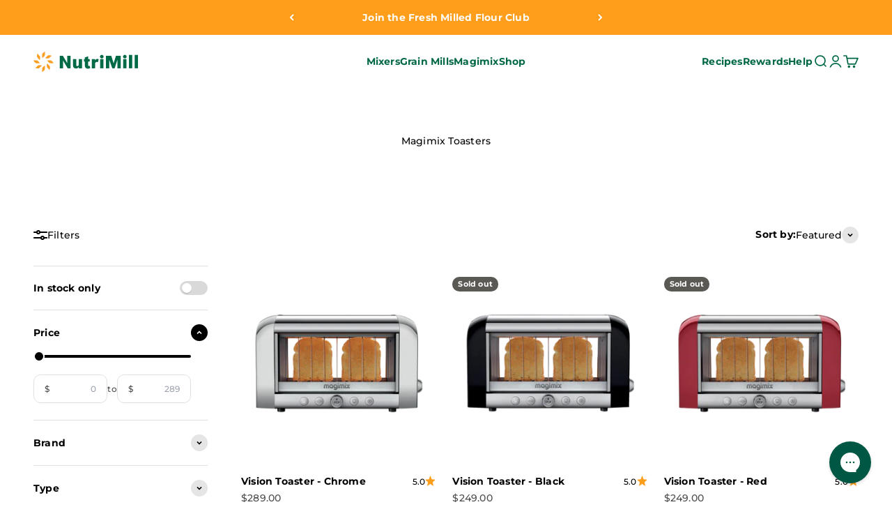

--- FILE ---
content_type: text/html; charset=utf-8
request_url: https://nutrimill.com/collections/magimix-toasters
body_size: 51736
content:
<!doctype html>

<html lang="en" dir="ltr">
  <head>
    <meta charset="utf-8">
    <meta name="viewport" content="width=device-width, initial-scale=1.0, height=device-height, minimum-scale=1.0, maximum-scale=1.0">
    <meta name="theme-color" content="#ffffff">

    <title>Magimix Toasters</title><link rel="canonical" href="https://nutrimill.com/collections/magimix-toasters"><link rel="shortcut icon" href="//nutrimill.com/cdn/shop/files/nutrimillfavicon.png?v=1684772792&width=96">
      <link rel="apple-touch-icon" href="//nutrimill.com/cdn/shop/files/nutrimillfavicon.png?v=1684772792&width=180"><link rel="preconnect" href="https://cdn.shopify.com">
    <link rel="preconnect" href="https://fonts.shopifycdn.com" crossorigin>
    <link rel="dns-prefetch" href="https://productreviews.shopifycdn.com"><link rel="preload" href="//nutrimill.com/cdn/fonts/ebgaramond/ebgaramond_n6.9fbba68e5aeeda69cf315a9bd4516ff6325d7e2d.woff2" as="font" type="font/woff2" crossorigin><link rel="preload" href="//nutrimill.com/cdn/fonts/montserrat/montserrat_n5.07ef3781d9c78c8b93c98419da7ad4fbeebb6635.woff2" as="font" type="font/woff2" crossorigin><meta property="og:type" content="website">
  <meta property="og:title" content="Magimix Toasters"><meta property="og:image" content="http://nutrimill.com/cdn/shop/files/Artboard_1social_share.png?v=1767126564&width=2048">
  <meta property="og:image:secure_url" content="https://nutrimill.com/cdn/shop/files/Artboard_1social_share.png?v=1767126564&width=2048">
  <meta property="og:image:width" content="1200">
  <meta property="og:image:height" content="628"><meta property="og:url" content="https://nutrimill.com/collections/magimix-toasters">
<meta property="og:site_name" content="NutriMill"><meta name="twitter:card" content="summary"><meta name="twitter:title" content="Magimix Toasters">
  <meta name="twitter:description" content=""><meta name="twitter:image" content="https://nutrimill.com/cdn/shop/files/Artboard_1social_share.png?crop=center&height=1200&v=1767126564&width=1200">
  <meta name="twitter:image:alt" content="NutriMill with logo"><script async crossorigin fetchpriority="high" src="/cdn/shopifycloud/importmap-polyfill/es-modules-shim.2.4.0.js"></script>
<script type="application/ld+json">
  {
    "@context": "https://schema.org",
    "@type": "BreadcrumbList",
    "itemListElement": [{
        "@type": "ListItem",
        "position": 1,
        "name": "Home",
        "item": "https://nutrimill.com"
      },{
            "@type": "ListItem",
            "position": 2,
            "name": "Magimix Toasters",
            "item": "https://nutrimill.com/collections/magimix-toasters"
          }]
  }
</script><style>/* Typography (heading) */
  @font-face {
  font-family: "EB Garamond";
  font-weight: 600;
  font-style: normal;
  font-display: fallback;
  src: url("//nutrimill.com/cdn/fonts/ebgaramond/ebgaramond_n6.9fbba68e5aeeda69cf315a9bd4516ff6325d7e2d.woff2") format("woff2"),
       url("//nutrimill.com/cdn/fonts/ebgaramond/ebgaramond_n6.f6cdb210b4d532f781a8385fdcef2e74c795072f.woff") format("woff");
}

@font-face {
  font-family: "EB Garamond";
  font-weight: 600;
  font-style: italic;
  font-display: fallback;
  src: url("//nutrimill.com/cdn/fonts/ebgaramond/ebgaramond_i6.27c8db0faeb72f21ee8374eca2e36f39d29aeb62.woff2") format("woff2"),
       url("//nutrimill.com/cdn/fonts/ebgaramond/ebgaramond_i6.cf00b66af0e68d9f084cefafdffdbdf60c2b776b.woff") format("woff");
}

/* Typography (body) */
  @font-face {
  font-family: Montserrat;
  font-weight: 500;
  font-style: normal;
  font-display: fallback;
  src: url("//nutrimill.com/cdn/fonts/montserrat/montserrat_n5.07ef3781d9c78c8b93c98419da7ad4fbeebb6635.woff2") format("woff2"),
       url("//nutrimill.com/cdn/fonts/montserrat/montserrat_n5.adf9b4bd8b0e4f55a0b203cdd84512667e0d5e4d.woff") format("woff");
}

@font-face {
  font-family: Montserrat;
  font-weight: 500;
  font-style: italic;
  font-display: fallback;
  src: url("//nutrimill.com/cdn/fonts/montserrat/montserrat_i5.d3a783eb0cc26f2fda1e99d1dfec3ebaea1dc164.woff2") format("woff2"),
       url("//nutrimill.com/cdn/fonts/montserrat/montserrat_i5.76d414ea3d56bb79ef992a9c62dce2e9063bc062.woff") format("woff");
}

@font-face {
  font-family: Montserrat;
  font-weight: 700;
  font-style: normal;
  font-display: fallback;
  src: url("//nutrimill.com/cdn/fonts/montserrat/montserrat_n7.3c434e22befd5c18a6b4afadb1e3d77c128c7939.woff2") format("woff2"),
       url("//nutrimill.com/cdn/fonts/montserrat/montserrat_n7.5d9fa6e2cae713c8fb539a9876489d86207fe957.woff") format("woff");
}

@font-face {
  font-family: Montserrat;
  font-weight: 700;
  font-style: italic;
  font-display: fallback;
  src: url("//nutrimill.com/cdn/fonts/montserrat/montserrat_i7.a0d4a463df4f146567d871890ffb3c80408e7732.woff2") format("woff2"),
       url("//nutrimill.com/cdn/fonts/montserrat/montserrat_i7.f6ec9f2a0681acc6f8152c40921d2a4d2e1a2c78.woff") format("woff");
}

:root {
    /**
     * ---------------------------------------------------------------------
     * SPACING VARIABLES
     *
     * We are using a spacing inspired from frameworks like Tailwind CSS.
     * ---------------------------------------------------------------------
     */
    --spacing-0-5: 0.125rem; /* 2px */
    --spacing-1: 0.25rem; /* 4px */
    --spacing-1-5: 0.375rem; /* 6px */
    --spacing-2: 0.5rem; /* 8px */
    --spacing-2-5: 0.625rem; /* 10px */
    --spacing-3: 0.75rem; /* 12px */
    --spacing-3-5: 0.875rem; /* 14px */
    --spacing-4: 1rem; /* 16px */
    --spacing-4-5: 1.125rem; /* 18px */
    --spacing-5: 1.25rem; /* 20px */
    --spacing-5-5: 1.375rem; /* 22px */
    --spacing-6: 1.5rem; /* 24px */
    --spacing-6-5: 1.625rem; /* 26px */
    --spacing-7: 1.75rem; /* 28px */
    --spacing-7-5: 1.875rem; /* 30px */
    --spacing-8: 2rem; /* 32px */
    --spacing-8-5: 2.125rem; /* 34px */
    --spacing-9: 2.25rem; /* 36px */
    --spacing-9-5: 2.375rem; /* 38px */
    --spacing-10: 2.5rem; /* 40px */
    --spacing-11: 2.75rem; /* 44px */
    --spacing-12: 3rem; /* 48px */
    --spacing-14: 3.5rem; /* 56px */
    --spacing-16: 4rem; /* 64px */
    --spacing-18: 4.5rem; /* 72px */
    --spacing-20: 5rem; /* 80px */
    --spacing-24: 6rem; /* 96px */
    --spacing-28: 7rem; /* 112px */
    --spacing-32: 8rem; /* 128px */
    --spacing-36: 9rem; /* 144px */
    --spacing-40: 10rem; /* 160px */
    --spacing-44: 11rem; /* 176px */
    --spacing-48: 12rem; /* 192px */
    --spacing-52: 13rem; /* 208px */
    --spacing-56: 14rem; /* 224px */
    --spacing-60: 15rem; /* 240px */
    --spacing-64: 16rem; /* 256px */
    --spacing-72: 18rem; /* 288px */
    --spacing-80: 20rem; /* 320px */
    --spacing-96: 24rem; /* 384px */

    /* Container */
    --container-max-width: 1500px;
    --container-narrow-max-width: 1250px;
    --container-gutter: var(--spacing-5);
    --section-outer-spacing-block: var(--spacing-10);
    --section-inner-max-spacing-block: var(--spacing-9);
    --section-inner-spacing-inline: var(--container-gutter);
    --section-stack-spacing-block: var(--spacing-8);

    /* Grid gutter */
    --grid-gutter: var(--spacing-5);

    /* Product list settings */
    --product-list-row-gap: var(--spacing-8);
    --product-list-column-gap: var(--grid-gutter);

    /* Form settings */
    --input-gap: var(--spacing-2);
    --input-height: 2.625rem;
    --input-padding-inline: var(--spacing-4);

    /* Other sizes */
    --sticky-area-height: calc(var(--sticky-announcement-bar-enabled, 0) * var(--announcement-bar-height, 0px) + var(--sticky-header-enabled, 0) * var(--header-height, 0px));

    /* RTL support */
    --transform-logical-flip: 1;
    --transform-origin-start: left;
    --transform-origin-end: right;

    /**
     * ---------------------------------------------------------------------
     * TYPOGRAPHY
     * ---------------------------------------------------------------------
     */

    /* Font properties */
    --heading-font-family: "EB Garamond", serif;
    --heading-font-weight: 600;
    --heading-font-style: normal;
    --heading-text-transform: normal;
    --heading-letter-spacing: 0.01em;
    --text-font-family: Montserrat, sans-serif;
    --text-font-weight: 500;
    --text-font-style: normal;
    --text-letter-spacing: 0.015em;

    /* Font sizes */
    --text-h0: 2.75rem;
    --text-h1: 2rem;
    --text-h2: 1.75rem;
    --text-h3: 1.375rem;
    --text-h4: 1.125rem;
    --text-h5: 1.125rem;
    --text-h6: 1rem;
    --text-xs: 0.6875rem;
    --text-sm: 0.75rem;
    --text-base: 0.875rem;
    --text-lg: 1.125rem;

    /**
     * ---------------------------------------------------------------------
     * COLORS
     * ---------------------------------------------------------------------
     */

    /* Color settings */--accent: 0 104 69;
    --text-primary: 0 0 0;
    --background-primary: 255 255 255;
    --dialog-background: 255 255 255;
    --border-color: var(--text-color, var(--text-primary)) / 0.12;

    /* Button colors */
    --button-background-primary: 0 104 69;
    --button-text-primary: 255 255 255;
    --button-background-secondary: 0 104 69;
    --button-text-secondary: 255 255 255;

    /* Status colors */
    --success-background: 224 237 233;
    --success-text: 0 104 69;
    --warning-background: 255 243 228;
    --warning-text: 255 158 27;
    --error-background: 250 227 228;
    --error-text: 215 25 32;

    /* Product colors */
    --on-sale-text: 0 104 69;
    --on-sale-badge-background: 0 104 69;
    --on-sale-badge-text: 255 255 255;
    --sold-out-badge-background: 90 89 84;
    --sold-out-badge-text: 255 255 255;
    --primary-badge-background: 0 104 69;
    --primary-badge-text: 255 255 255;
    --star-color: 255 158 27;
    --product-card-background: 255 255 255;
    --product-card-text: 0 0 0;

    /* Header colors */
    --header-background: 255 255 255;
    --header-text: 0 104 69;

    /* Footer colors */
    --footer-background: 0 88 68;
    --footer-text: 255 255 255;

    /* Rounded variables (used for border radius) */
    --rounded-xs: 0.25rem;
    --rounded-sm: 0.625rem;
    --rounded: 1.25rem;
    --rounded-lg: 2.5rem;
    --rounded-full: 9999px;

    --rounded-button: 3.75rem;
    --rounded-input: 0.375rem;

    /* Box shadow */
    --shadow-sm: 0 2px 8px rgb(var(--text-primary) / 0.25);
    --shadow: 0 5px 15px rgb(var(--text-primary) / 0.25);
    --shadow-md: 0 5px 30px rgb(var(--text-primary) / 0.25);
    --shadow-block: 4px 6px 20px rgb(var(--text-primary) / 0.25);

    /**
     * ---------------------------------------------------------------------
     * OTHER
     * ---------------------------------------------------------------------
     */

    --stagger-products-reveal-opacity: 0;
    --cursor-close-svg-url: url(//nutrimill.com/cdn/shop/t/88/assets/cursor-close.svg?v=147174565022153725511767126277);
    --cursor-zoom-in-svg-url: url(//nutrimill.com/cdn/shop/t/88/assets/cursor-zoom-in.svg?v=154953035094101115921767126277);
    --cursor-zoom-out-svg-url: url(//nutrimill.com/cdn/shop/t/88/assets/cursor-zoom-out.svg?v=16155520337305705181767126277);
    --checkmark-svg-url: url(//nutrimill.com/cdn/shop/t/88/assets/checkmark.svg?v=77552481021870063511767126277);
  }

  [dir="rtl"]:root {
    /* RTL support */
    --transform-logical-flip: -1;
    --transform-origin-start: right;
    --transform-origin-end: left;
  }

  @media screen and (min-width: 700px) {
    :root {
      /* Typography (font size) */
      --text-h0: 3.5rem;
      --text-h1: 2.5rem;
      --text-h2: 2rem;
      --text-h3: 1.625rem;
      --text-h4: 1.375rem;
      --text-h5: 1.125rem;
      --text-h6: 1rem;

      --text-xs: 0.6875rem;
      --text-sm: 0.75rem;
      --text-base: 0.875rem;
      --text-lg: 1.125rem;

      /* Spacing */
      --container-gutter: 2rem;
      --section-outer-spacing-block: var(--spacing-14);
      --section-inner-max-spacing-block: var(--spacing-10);
      --section-inner-spacing-inline: var(--spacing-10);
      --section-stack-spacing-block: var(--spacing-12);

      /* Grid gutter */
      --grid-gutter: var(--spacing-6);

      /* Product list settings */
      --product-list-row-gap: var(--spacing-12);

      /* Form settings */
      --input-gap: 1rem;
      --input-height: 3.125rem;
      --input-padding-inline: var(--spacing-5);
    }
  }

  @media screen and (min-width: 1000px) {
    :root {
      /* Spacing settings */
      --container-gutter: var(--spacing-12);
      --section-outer-spacing-block: var(--spacing-16);
      --section-inner-max-spacing-block: var(--spacing-14);
      --section-inner-spacing-inline: var(--spacing-14);
      --section-stack-spacing-block: var(--spacing-12);
    }
  }

  @media screen and (min-width: 1150px) {
    :root {
      /* Spacing settings */
      --container-gutter: var(--spacing-12);
      --section-outer-spacing-block: var(--spacing-16);
      --section-inner-max-spacing-block: var(--spacing-14);
      --section-inner-spacing-inline: var(--spacing-14);
      --section-stack-spacing-block: var(--spacing-12);
    }
  }

  @media screen and (min-width: 1400px) {
    :root {
      /* Typography (font size) */
      --text-h0: 4.5rem;
      --text-h1: 3.5rem;
      --text-h2: 2.75rem;
      --text-h3: 2rem;
      --text-h4: 1.75rem;
      --text-h5: 1.375rem;
      --text-h6: 1.25rem;

      --section-outer-spacing-block: var(--spacing-20);
      --section-inner-max-spacing-block: var(--spacing-16);
      --section-inner-spacing-inline: var(--spacing-16);
    }
  }

  @media screen and (min-width: 1600px) {
    :root {
      --section-outer-spacing-block: var(--spacing-20);
      --section-inner-max-spacing-block: var(--spacing-18);
      --section-inner-spacing-inline: var(--spacing-18);
    }
  }

  /**
   * ---------------------------------------------------------------------
   * LIQUID DEPENDANT CSS
   *
   * Our main CSS is Liquid free, but some very specific features depend on
   * theme settings, so we have them here
   * ---------------------------------------------------------------------
   */@media screen and (pointer: fine) {
        /* The !important are for the Shopify Payment button to ensure we override the default from Shopify styles */
        .button:not([disabled]):not(.button--outline):hover, .btn:not([disabled]):hover, .shopify-payment-button__button--unbranded:not([disabled]):hover {
          background-color: transparent !important;
          color: rgb(var(--button-outline-color) / var(--button-background-opacity, 1)) !important;
          box-shadow: inset 0 0 0 2px currentColor !important;
        }

        .button--outline:not([disabled]):hover {
          background: rgb(var(--button-background));
          color: rgb(var(--button-text-color));
          box-shadow: inset 0 0 0 2px rgb(var(--button-background));
        }
      }</style><script>
  // This allows to expose several variables to the global scope, to be used in scripts
  window.themeVariables = {
    settings: {
      showPageTransition: null,
      staggerProductsApparition: true,
      reduceDrawerAnimation: false,
      reduceMenuAnimation: false,
      headingApparition: "split_clip",
      pageType: "collection",
      moneyFormat: "${{amount}}",
      moneyWithCurrencyFormat: "${{amount}} USD",
      currencyCodeEnabled: false,
      cartType: "drawer",
      showDiscount: true,
      discountMode: "saving",
      pageBackground: "#ffffff",
      textColor: "#000000"
    },

    strings: {
      addedToCartWithTitle: "{{ product_title }} added to your cart",
      accessibilityClose: "Close",
      accessibilityNext: "Next",
      accessibilityPrevious: "Previous",
      closeGallery: "Close gallery",
      zoomGallery: "Zoom",
      errorGallery: "Image cannot be loaded",
      searchNoResults: "No results could be found.",
      addOrderNote: "Add order note",
      editOrderNote: "Edit order note",
      shippingEstimatorNoResults: "Sorry, we do not ship to your address.",
      shippingEstimatorOneResult: "There is one shipping rate for your address:",
      shippingEstimatorMultipleResults: "There are several shipping rates for your address:",
      shippingEstimatorError: "One or more error occurred while retrieving shipping rates:"
    },

    breakpoints: {
      'sm': 'screen and (min-width: 700px)',
      'md': 'screen and (min-width: 1000px)',
      'lg': 'screen and (min-width: 1150px)',
      'xl': 'screen and (min-width: 1400px)',

      'sm-max': 'screen and (max-width: 699px)',
      'md-max': 'screen and (max-width: 999px)',
      'lg-max': 'screen and (max-width: 1149px)',
      'xl-max': 'screen and (max-width: 1399px)'
    }
  };

  // For detecting native share
  document.documentElement.classList.add(`native-share--${navigator.share ? 'enabled' : 'disabled'}`);</script><script type="importmap">{
        "imports": {
          "vendor": "//nutrimill.com/cdn/shop/t/88/assets/vendor.min.js?v=150021648067352023321767126254",
          "theme": "//nutrimill.com/cdn/shop/t/88/assets/theme.js?v=40804283163904948221767126254",
          "photoswipe": "//nutrimill.com/cdn/shop/t/88/assets/photoswipe.min.js?v=13374349288281597431767126252"
        }
      }
    </script>

    <script type="module" src="//nutrimill.com/cdn/shop/t/88/assets/vendor.min.js?v=150021648067352023321767126254"></script>
    <script type="module" src="//nutrimill.com/cdn/shop/t/88/assets/theme.js?v=40804283163904948221767126254"></script>

    <script>window.performance && window.performance.mark && window.performance.mark('shopify.content_for_header.start');</script><meta name="google-site-verification" content="PLc6RRCkaWfI7ieJf4eewT2bTbW4qDL0MTFjidbqrmw">
<meta name="facebook-domain-verification" content="b3s1oymthxnd4od2cfdo24vwo5ynrm">
<meta id="shopify-digital-wallet" name="shopify-digital-wallet" content="/72223064351/digital_wallets/dialog">
<meta name="shopify-checkout-api-token" content="ce6201901e9b03cdd9ba26f86c6216b8">
<meta id="in-context-paypal-metadata" data-shop-id="72223064351" data-venmo-supported="true" data-environment="production" data-locale="en_US" data-paypal-v4="true" data-currency="USD">
<link rel="alternate" type="application/atom+xml" title="Feed" href="/collections/magimix-toasters.atom" />
<link rel="alternate" hreflang="x-default" href="https://nutrimill.com/collections/magimix-toasters">
<link rel="alternate" hreflang="en-US" href="https://nutrimill.com/collections/magimix-toasters">
<link rel="alternate" hreflang="es-US" href="https://nutrimill.com/es/collections/magimix-toasters">
<link rel="alternate" type="application/json+oembed" href="https://nutrimill.com/collections/magimix-toasters.oembed">
<script async="async" src="/checkouts/internal/preloads.js?locale=en-US"></script>
<link rel="preconnect" href="https://shop.app" crossorigin="anonymous">
<script async="async" src="https://shop.app/checkouts/internal/preloads.js?locale=en-US&shop_id=72223064351" crossorigin="anonymous"></script>
<script id="apple-pay-shop-capabilities" type="application/json">{"shopId":72223064351,"countryCode":"US","currencyCode":"USD","merchantCapabilities":["supports3DS"],"merchantId":"gid:\/\/shopify\/Shop\/72223064351","merchantName":"NutriMill","requiredBillingContactFields":["postalAddress","email"],"requiredShippingContactFields":["postalAddress","email"],"shippingType":"shipping","supportedNetworks":["visa","masterCard","amex","discover","elo","jcb"],"total":{"type":"pending","label":"NutriMill","amount":"1.00"},"shopifyPaymentsEnabled":true,"supportsSubscriptions":true}</script>
<script id="shopify-features" type="application/json">{"accessToken":"ce6201901e9b03cdd9ba26f86c6216b8","betas":["rich-media-storefront-analytics"],"domain":"nutrimill.com","predictiveSearch":true,"shopId":72223064351,"locale":"en"}</script>
<script>var Shopify = Shopify || {};
Shopify.shop = "nutrimill.myshopify.com";
Shopify.locale = "en";
Shopify.currency = {"active":"USD","rate":"1.0"};
Shopify.country = "US";
Shopify.theme = {"name":"January 2026","id":180099186975,"schema_name":"Impact","schema_version":"6.12.0","theme_store_id":1190,"role":"main"};
Shopify.theme.handle = "null";
Shopify.theme.style = {"id":null,"handle":null};
Shopify.cdnHost = "nutrimill.com/cdn";
Shopify.routes = Shopify.routes || {};
Shopify.routes.root = "/";</script>
<script type="module">!function(o){(o.Shopify=o.Shopify||{}).modules=!0}(window);</script>
<script>!function(o){function n(){var o=[];function n(){o.push(Array.prototype.slice.apply(arguments))}return n.q=o,n}var t=o.Shopify=o.Shopify||{};t.loadFeatures=n(),t.autoloadFeatures=n()}(window);</script>
<script>
  window.ShopifyPay = window.ShopifyPay || {};
  window.ShopifyPay.apiHost = "shop.app\/pay";
  window.ShopifyPay.redirectState = null;
</script>
<script id="shop-js-analytics" type="application/json">{"pageType":"collection"}</script>
<script defer="defer" async type="module" src="//nutrimill.com/cdn/shopifycloud/shop-js/modules/v2/client.init-shop-cart-sync_BT-GjEfc.en.esm.js"></script>
<script defer="defer" async type="module" src="//nutrimill.com/cdn/shopifycloud/shop-js/modules/v2/chunk.common_D58fp_Oc.esm.js"></script>
<script defer="defer" async type="module" src="//nutrimill.com/cdn/shopifycloud/shop-js/modules/v2/chunk.modal_xMitdFEc.esm.js"></script>
<script type="module">
  await import("//nutrimill.com/cdn/shopifycloud/shop-js/modules/v2/client.init-shop-cart-sync_BT-GjEfc.en.esm.js");
await import("//nutrimill.com/cdn/shopifycloud/shop-js/modules/v2/chunk.common_D58fp_Oc.esm.js");
await import("//nutrimill.com/cdn/shopifycloud/shop-js/modules/v2/chunk.modal_xMitdFEc.esm.js");

  window.Shopify.SignInWithShop?.initShopCartSync?.({"fedCMEnabled":true,"windoidEnabled":true});

</script>
<script>
  window.Shopify = window.Shopify || {};
  if (!window.Shopify.featureAssets) window.Shopify.featureAssets = {};
  window.Shopify.featureAssets['shop-js'] = {"shop-cart-sync":["modules/v2/client.shop-cart-sync_DZOKe7Ll.en.esm.js","modules/v2/chunk.common_D58fp_Oc.esm.js","modules/v2/chunk.modal_xMitdFEc.esm.js"],"init-fed-cm":["modules/v2/client.init-fed-cm_B6oLuCjv.en.esm.js","modules/v2/chunk.common_D58fp_Oc.esm.js","modules/v2/chunk.modal_xMitdFEc.esm.js"],"shop-cash-offers":["modules/v2/client.shop-cash-offers_D2sdYoxE.en.esm.js","modules/v2/chunk.common_D58fp_Oc.esm.js","modules/v2/chunk.modal_xMitdFEc.esm.js"],"shop-login-button":["modules/v2/client.shop-login-button_QeVjl5Y3.en.esm.js","modules/v2/chunk.common_D58fp_Oc.esm.js","modules/v2/chunk.modal_xMitdFEc.esm.js"],"pay-button":["modules/v2/client.pay-button_DXTOsIq6.en.esm.js","modules/v2/chunk.common_D58fp_Oc.esm.js","modules/v2/chunk.modal_xMitdFEc.esm.js"],"shop-button":["modules/v2/client.shop-button_DQZHx9pm.en.esm.js","modules/v2/chunk.common_D58fp_Oc.esm.js","modules/v2/chunk.modal_xMitdFEc.esm.js"],"avatar":["modules/v2/client.avatar_BTnouDA3.en.esm.js"],"init-windoid":["modules/v2/client.init-windoid_CR1B-cfM.en.esm.js","modules/v2/chunk.common_D58fp_Oc.esm.js","modules/v2/chunk.modal_xMitdFEc.esm.js"],"init-shop-for-new-customer-accounts":["modules/v2/client.init-shop-for-new-customer-accounts_C_vY_xzh.en.esm.js","modules/v2/client.shop-login-button_QeVjl5Y3.en.esm.js","modules/v2/chunk.common_D58fp_Oc.esm.js","modules/v2/chunk.modal_xMitdFEc.esm.js"],"init-shop-email-lookup-coordinator":["modules/v2/client.init-shop-email-lookup-coordinator_BI7n9ZSv.en.esm.js","modules/v2/chunk.common_D58fp_Oc.esm.js","modules/v2/chunk.modal_xMitdFEc.esm.js"],"init-shop-cart-sync":["modules/v2/client.init-shop-cart-sync_BT-GjEfc.en.esm.js","modules/v2/chunk.common_D58fp_Oc.esm.js","modules/v2/chunk.modal_xMitdFEc.esm.js"],"shop-toast-manager":["modules/v2/client.shop-toast-manager_DiYdP3xc.en.esm.js","modules/v2/chunk.common_D58fp_Oc.esm.js","modules/v2/chunk.modal_xMitdFEc.esm.js"],"init-customer-accounts":["modules/v2/client.init-customer-accounts_D9ZNqS-Q.en.esm.js","modules/v2/client.shop-login-button_QeVjl5Y3.en.esm.js","modules/v2/chunk.common_D58fp_Oc.esm.js","modules/v2/chunk.modal_xMitdFEc.esm.js"],"init-customer-accounts-sign-up":["modules/v2/client.init-customer-accounts-sign-up_iGw4briv.en.esm.js","modules/v2/client.shop-login-button_QeVjl5Y3.en.esm.js","modules/v2/chunk.common_D58fp_Oc.esm.js","modules/v2/chunk.modal_xMitdFEc.esm.js"],"shop-follow-button":["modules/v2/client.shop-follow-button_CqMgW2wH.en.esm.js","modules/v2/chunk.common_D58fp_Oc.esm.js","modules/v2/chunk.modal_xMitdFEc.esm.js"],"checkout-modal":["modules/v2/client.checkout-modal_xHeaAweL.en.esm.js","modules/v2/chunk.common_D58fp_Oc.esm.js","modules/v2/chunk.modal_xMitdFEc.esm.js"],"shop-login":["modules/v2/client.shop-login_D91U-Q7h.en.esm.js","modules/v2/chunk.common_D58fp_Oc.esm.js","modules/v2/chunk.modal_xMitdFEc.esm.js"],"lead-capture":["modules/v2/client.lead-capture_BJmE1dJe.en.esm.js","modules/v2/chunk.common_D58fp_Oc.esm.js","modules/v2/chunk.modal_xMitdFEc.esm.js"],"payment-terms":["modules/v2/client.payment-terms_Ci9AEqFq.en.esm.js","modules/v2/chunk.common_D58fp_Oc.esm.js","modules/v2/chunk.modal_xMitdFEc.esm.js"]};
</script>
<script>(function() {
  var isLoaded = false;
  function asyncLoad() {
    if (isLoaded) return;
    isLoaded = true;
    var urls = ["https:\/\/cdn.attn.tv\/nutrimill\/dtag.js?shop=nutrimill.myshopify.com"];
    for (var i = 0; i < urls.length; i++) {
      var s = document.createElement('script');
      s.type = 'text/javascript';
      s.async = true;
      s.src = urls[i];
      var x = document.getElementsByTagName('script')[0];
      x.parentNode.insertBefore(s, x);
    }
  };
  if(window.attachEvent) {
    window.attachEvent('onload', asyncLoad);
  } else {
    window.addEventListener('load', asyncLoad, false);
  }
})();</script>
<script id="__st">var __st={"a":72223064351,"offset":-25200,"reqid":"bba2470c-0389-4f61-8f20-902629a3f3f4-1769356546","pageurl":"nutrimill.com\/collections\/magimix-toasters","u":"37dbeea15f95","p":"collection","rtyp":"collection","rid":450470543647};</script>
<script>window.ShopifyPaypalV4VisibilityTracking = true;</script>
<script id="captcha-bootstrap">!function(){'use strict';const t='contact',e='account',n='new_comment',o=[[t,t],['blogs',n],['comments',n],[t,'customer']],c=[[e,'customer_login'],[e,'guest_login'],[e,'recover_customer_password'],[e,'create_customer']],r=t=>t.map((([t,e])=>`form[action*='/${t}']:not([data-nocaptcha='true']) input[name='form_type'][value='${e}']`)).join(','),a=t=>()=>t?[...document.querySelectorAll(t)].map((t=>t.form)):[];function s(){const t=[...o],e=r(t);return a(e)}const i='password',u='form_key',d=['recaptcha-v3-token','g-recaptcha-response','h-captcha-response',i],f=()=>{try{return window.sessionStorage}catch{return}},m='__shopify_v',_=t=>t.elements[u];function p(t,e,n=!1){try{const o=window.sessionStorage,c=JSON.parse(o.getItem(e)),{data:r}=function(t){const{data:e,action:n}=t;return t[m]||n?{data:e,action:n}:{data:t,action:n}}(c);for(const[e,n]of Object.entries(r))t.elements[e]&&(t.elements[e].value=n);n&&o.removeItem(e)}catch(o){console.error('form repopulation failed',{error:o})}}const l='form_type',E='cptcha';function T(t){t.dataset[E]=!0}const w=window,h=w.document,L='Shopify',v='ce_forms',y='captcha';let A=!1;((t,e)=>{const n=(g='f06e6c50-85a8-45c8-87d0-21a2b65856fe',I='https://cdn.shopify.com/shopifycloud/storefront-forms-hcaptcha/ce_storefront_forms_captcha_hcaptcha.v1.5.2.iife.js',D={infoText:'Protected by hCaptcha',privacyText:'Privacy',termsText:'Terms'},(t,e,n)=>{const o=w[L][v],c=o.bindForm;if(c)return c(t,g,e,D).then(n);var r;o.q.push([[t,g,e,D],n]),r=I,A||(h.body.append(Object.assign(h.createElement('script'),{id:'captcha-provider',async:!0,src:r})),A=!0)});var g,I,D;w[L]=w[L]||{},w[L][v]=w[L][v]||{},w[L][v].q=[],w[L][y]=w[L][y]||{},w[L][y].protect=function(t,e){n(t,void 0,e),T(t)},Object.freeze(w[L][y]),function(t,e,n,w,h,L){const[v,y,A,g]=function(t,e,n){const i=e?o:[],u=t?c:[],d=[...i,...u],f=r(d),m=r(i),_=r(d.filter((([t,e])=>n.includes(e))));return[a(f),a(m),a(_),s()]}(w,h,L),I=t=>{const e=t.target;return e instanceof HTMLFormElement?e:e&&e.form},D=t=>v().includes(t);t.addEventListener('submit',(t=>{const e=I(t);if(!e)return;const n=D(e)&&!e.dataset.hcaptchaBound&&!e.dataset.recaptchaBound,o=_(e),c=g().includes(e)&&(!o||!o.value);(n||c)&&t.preventDefault(),c&&!n&&(function(t){try{if(!f())return;!function(t){const e=f();if(!e)return;const n=_(t);if(!n)return;const o=n.value;o&&e.removeItem(o)}(t);const e=Array.from(Array(32),(()=>Math.random().toString(36)[2])).join('');!function(t,e){_(t)||t.append(Object.assign(document.createElement('input'),{type:'hidden',name:u})),t.elements[u].value=e}(t,e),function(t,e){const n=f();if(!n)return;const o=[...t.querySelectorAll(`input[type='${i}']`)].map((({name:t})=>t)),c=[...d,...o],r={};for(const[a,s]of new FormData(t).entries())c.includes(a)||(r[a]=s);n.setItem(e,JSON.stringify({[m]:1,action:t.action,data:r}))}(t,e)}catch(e){console.error('failed to persist form',e)}}(e),e.submit())}));const S=(t,e)=>{t&&!t.dataset[E]&&(n(t,e.some((e=>e===t))),T(t))};for(const o of['focusin','change'])t.addEventListener(o,(t=>{const e=I(t);D(e)&&S(e,y())}));const B=e.get('form_key'),M=e.get(l),P=B&&M;t.addEventListener('DOMContentLoaded',(()=>{const t=y();if(P)for(const e of t)e.elements[l].value===M&&p(e,B);[...new Set([...A(),...v().filter((t=>'true'===t.dataset.shopifyCaptcha))])].forEach((e=>S(e,t)))}))}(h,new URLSearchParams(w.location.search),n,t,e,['guest_login'])})(!0,!0)}();</script>
<script integrity="sha256-4kQ18oKyAcykRKYeNunJcIwy7WH5gtpwJnB7kiuLZ1E=" data-source-attribution="shopify.loadfeatures" defer="defer" src="//nutrimill.com/cdn/shopifycloud/storefront/assets/storefront/load_feature-a0a9edcb.js" crossorigin="anonymous"></script>
<script crossorigin="anonymous" defer="defer" src="//nutrimill.com/cdn/shopifycloud/storefront/assets/shopify_pay/storefront-65b4c6d7.js?v=20250812"></script>
<script data-source-attribution="shopify.dynamic_checkout.dynamic.init">var Shopify=Shopify||{};Shopify.PaymentButton=Shopify.PaymentButton||{isStorefrontPortableWallets:!0,init:function(){window.Shopify.PaymentButton.init=function(){};var t=document.createElement("script");t.src="https://nutrimill.com/cdn/shopifycloud/portable-wallets/latest/portable-wallets.en.js",t.type="module",document.head.appendChild(t)}};
</script>
<script data-source-attribution="shopify.dynamic_checkout.buyer_consent">
  function portableWalletsHideBuyerConsent(e){var t=document.getElementById("shopify-buyer-consent"),n=document.getElementById("shopify-subscription-policy-button");t&&n&&(t.classList.add("hidden"),t.setAttribute("aria-hidden","true"),n.removeEventListener("click",e))}function portableWalletsShowBuyerConsent(e){var t=document.getElementById("shopify-buyer-consent"),n=document.getElementById("shopify-subscription-policy-button");t&&n&&(t.classList.remove("hidden"),t.removeAttribute("aria-hidden"),n.addEventListener("click",e))}window.Shopify?.PaymentButton&&(window.Shopify.PaymentButton.hideBuyerConsent=portableWalletsHideBuyerConsent,window.Shopify.PaymentButton.showBuyerConsent=portableWalletsShowBuyerConsent);
</script>
<script data-source-attribution="shopify.dynamic_checkout.cart.bootstrap">document.addEventListener("DOMContentLoaded",(function(){function t(){return document.querySelector("shopify-accelerated-checkout-cart, shopify-accelerated-checkout")}if(t())Shopify.PaymentButton.init();else{new MutationObserver((function(e,n){t()&&(Shopify.PaymentButton.init(),n.disconnect())})).observe(document.body,{childList:!0,subtree:!0})}}));
</script>
<link id="shopify-accelerated-checkout-styles" rel="stylesheet" media="screen" href="https://nutrimill.com/cdn/shopifycloud/portable-wallets/latest/accelerated-checkout-backwards-compat.css" crossorigin="anonymous">
<style id="shopify-accelerated-checkout-cart">
        #shopify-buyer-consent {
  margin-top: 1em;
  display: inline-block;
  width: 100%;
}

#shopify-buyer-consent.hidden {
  display: none;
}

#shopify-subscription-policy-button {
  background: none;
  border: none;
  padding: 0;
  text-decoration: underline;
  font-size: inherit;
  cursor: pointer;
}

#shopify-subscription-policy-button::before {
  box-shadow: none;
}

      </style>

<script>window.performance && window.performance.mark && window.performance.mark('shopify.content_for_header.end');</script>
<link href="//nutrimill.com/cdn/shop/t/88/assets/theme.css?v=139153545572283483691767126253" rel="stylesheet" type="text/css" media="all" /><!-- BEGIN app block: shopify://apps/gorgias-live-chat-helpdesk/blocks/gorgias/a66db725-7b96-4e3f-916e-6c8e6f87aaaa -->
<script defer data-gorgias-loader-chat src="https://config.gorgias.chat/bundle-loader/shopify/nutrimill.myshopify.com"></script>


<script defer data-gorgias-loader-convert  src="https://content.9gtb.com/loader.js"></script>


<script defer data-gorgias-loader-mailto-replace  src="https://config.gorgias.help/api/contact-forms/replace-mailto-script.js?shopName=nutrimill"></script>


<!-- END app block --><!-- BEGIN app block: shopify://apps/attentive/blocks/attn-tag/8df62c72-8fe4-407e-a5b3-72132be30a0d --><script type="text/javascript" src="https://zwmzn.nutrimill.com/nutrimill/load" onerror=" var fallbackScript = document.createElement('script'); fallbackScript.src = 'https://cdn.attn.tv/nutrimill/dtag.js'; document.head.appendChild(fallbackScript);" data-source="loaded?source=app-embed" defer="defer"></script>


<!-- END app block --><!-- BEGIN app block: shopify://apps/yotpo-loyalty-rewards/blocks/loader-app-embed-block/2f9660df-5018-4e02-9868-ee1fb88d6ccd -->
    <script src="https://cdn-widgetsrepository.yotpo.com/v1/loader/pbfNOtGrZXotTwqyHs6DgA" async></script>




<!-- END app block --><!-- BEGIN app block: shopify://apps/yotpo-product-reviews/blocks/settings/eb7dfd7d-db44-4334-bc49-c893b51b36cf -->


  <script type="text/javascript" src="https://cdn-widgetsrepository.yotpo.com/v1/loader/peJGstCq5bxbThN4Q4ZTOfx1hwS1PZ5diqFQmaKV?languageCode=en" async></script>



  
<!-- END app block --><script src="https://cdn.shopify.com/extensions/019b0ca3-aa13-7aa2-a0b4-6cb667a1f6f7/essential-countdown-timer-55/assets/countdown_timer_essential_apps.min.js" type="text/javascript" defer="defer"></script>
<script src="https://cdn.shopify.com/extensions/4e276193-403c-423f-833c-fefed71819cf/forms-2298/assets/shopify-forms-loader.js" type="text/javascript" defer="defer"></script>
<link href="https://monorail-edge.shopifysvc.com" rel="dns-prefetch">
<script>(function(){if ("sendBeacon" in navigator && "performance" in window) {try {var session_token_from_headers = performance.getEntriesByType('navigation')[0].serverTiming.find(x => x.name == '_s').description;} catch {var session_token_from_headers = undefined;}var session_cookie_matches = document.cookie.match(/_shopify_s=([^;]*)/);var session_token_from_cookie = session_cookie_matches && session_cookie_matches.length === 2 ? session_cookie_matches[1] : "";var session_token = session_token_from_headers || session_token_from_cookie || "";function handle_abandonment_event(e) {var entries = performance.getEntries().filter(function(entry) {return /monorail-edge.shopifysvc.com/.test(entry.name);});if (!window.abandonment_tracked && entries.length === 0) {window.abandonment_tracked = true;var currentMs = Date.now();var navigation_start = performance.timing.navigationStart;var payload = {shop_id: 72223064351,url: window.location.href,navigation_start,duration: currentMs - navigation_start,session_token,page_type: "collection"};window.navigator.sendBeacon("https://monorail-edge.shopifysvc.com/v1/produce", JSON.stringify({schema_id: "online_store_buyer_site_abandonment/1.1",payload: payload,metadata: {event_created_at_ms: currentMs,event_sent_at_ms: currentMs}}));}}window.addEventListener('pagehide', handle_abandonment_event);}}());</script>
<script id="web-pixels-manager-setup">(function e(e,d,r,n,o){if(void 0===o&&(o={}),!Boolean(null===(a=null===(i=window.Shopify)||void 0===i?void 0:i.analytics)||void 0===a?void 0:a.replayQueue)){var i,a;window.Shopify=window.Shopify||{};var t=window.Shopify;t.analytics=t.analytics||{};var s=t.analytics;s.replayQueue=[],s.publish=function(e,d,r){return s.replayQueue.push([e,d,r]),!0};try{self.performance.mark("wpm:start")}catch(e){}var l=function(){var e={modern:/Edge?\/(1{2}[4-9]|1[2-9]\d|[2-9]\d{2}|\d{4,})\.\d+(\.\d+|)|Firefox\/(1{2}[4-9]|1[2-9]\d|[2-9]\d{2}|\d{4,})\.\d+(\.\d+|)|Chrom(ium|e)\/(9{2}|\d{3,})\.\d+(\.\d+|)|(Maci|X1{2}).+ Version\/(15\.\d+|(1[6-9]|[2-9]\d|\d{3,})\.\d+)([,.]\d+|)( \(\w+\)|)( Mobile\/\w+|) Safari\/|Chrome.+OPR\/(9{2}|\d{3,})\.\d+\.\d+|(CPU[ +]OS|iPhone[ +]OS|CPU[ +]iPhone|CPU IPhone OS|CPU iPad OS)[ +]+(15[._]\d+|(1[6-9]|[2-9]\d|\d{3,})[._]\d+)([._]\d+|)|Android:?[ /-](13[3-9]|1[4-9]\d|[2-9]\d{2}|\d{4,})(\.\d+|)(\.\d+|)|Android.+Firefox\/(13[5-9]|1[4-9]\d|[2-9]\d{2}|\d{4,})\.\d+(\.\d+|)|Android.+Chrom(ium|e)\/(13[3-9]|1[4-9]\d|[2-9]\d{2}|\d{4,})\.\d+(\.\d+|)|SamsungBrowser\/([2-9]\d|\d{3,})\.\d+/,legacy:/Edge?\/(1[6-9]|[2-9]\d|\d{3,})\.\d+(\.\d+|)|Firefox\/(5[4-9]|[6-9]\d|\d{3,})\.\d+(\.\d+|)|Chrom(ium|e)\/(5[1-9]|[6-9]\d|\d{3,})\.\d+(\.\d+|)([\d.]+$|.*Safari\/(?![\d.]+ Edge\/[\d.]+$))|(Maci|X1{2}).+ Version\/(10\.\d+|(1[1-9]|[2-9]\d|\d{3,})\.\d+)([,.]\d+|)( \(\w+\)|)( Mobile\/\w+|) Safari\/|Chrome.+OPR\/(3[89]|[4-9]\d|\d{3,})\.\d+\.\d+|(CPU[ +]OS|iPhone[ +]OS|CPU[ +]iPhone|CPU IPhone OS|CPU iPad OS)[ +]+(10[._]\d+|(1[1-9]|[2-9]\d|\d{3,})[._]\d+)([._]\d+|)|Android:?[ /-](13[3-9]|1[4-9]\d|[2-9]\d{2}|\d{4,})(\.\d+|)(\.\d+|)|Mobile Safari.+OPR\/([89]\d|\d{3,})\.\d+\.\d+|Android.+Firefox\/(13[5-9]|1[4-9]\d|[2-9]\d{2}|\d{4,})\.\d+(\.\d+|)|Android.+Chrom(ium|e)\/(13[3-9]|1[4-9]\d|[2-9]\d{2}|\d{4,})\.\d+(\.\d+|)|Android.+(UC? ?Browser|UCWEB|U3)[ /]?(15\.([5-9]|\d{2,})|(1[6-9]|[2-9]\d|\d{3,})\.\d+)\.\d+|SamsungBrowser\/(5\.\d+|([6-9]|\d{2,})\.\d+)|Android.+MQ{2}Browser\/(14(\.(9|\d{2,})|)|(1[5-9]|[2-9]\d|\d{3,})(\.\d+|))(\.\d+|)|K[Aa][Ii]OS\/(3\.\d+|([4-9]|\d{2,})\.\d+)(\.\d+|)/},d=e.modern,r=e.legacy,n=navigator.userAgent;return n.match(d)?"modern":n.match(r)?"legacy":"unknown"}(),u="modern"===l?"modern":"legacy",c=(null!=n?n:{modern:"",legacy:""})[u],f=function(e){return[e.baseUrl,"/wpm","/b",e.hashVersion,"modern"===e.buildTarget?"m":"l",".js"].join("")}({baseUrl:d,hashVersion:r,buildTarget:u}),m=function(e){var d=e.version,r=e.bundleTarget,n=e.surface,o=e.pageUrl,i=e.monorailEndpoint;return{emit:function(e){var a=e.status,t=e.errorMsg,s=(new Date).getTime(),l=JSON.stringify({metadata:{event_sent_at_ms:s},events:[{schema_id:"web_pixels_manager_load/3.1",payload:{version:d,bundle_target:r,page_url:o,status:a,surface:n,error_msg:t},metadata:{event_created_at_ms:s}}]});if(!i)return console&&console.warn&&console.warn("[Web Pixels Manager] No Monorail endpoint provided, skipping logging."),!1;try{return self.navigator.sendBeacon.bind(self.navigator)(i,l)}catch(e){}var u=new XMLHttpRequest;try{return u.open("POST",i,!0),u.setRequestHeader("Content-Type","text/plain"),u.send(l),!0}catch(e){return console&&console.warn&&console.warn("[Web Pixels Manager] Got an unhandled error while logging to Monorail."),!1}}}}({version:r,bundleTarget:l,surface:e.surface,pageUrl:self.location.href,monorailEndpoint:e.monorailEndpoint});try{o.browserTarget=l,function(e){var d=e.src,r=e.async,n=void 0===r||r,o=e.onload,i=e.onerror,a=e.sri,t=e.scriptDataAttributes,s=void 0===t?{}:t,l=document.createElement("script"),u=document.querySelector("head"),c=document.querySelector("body");if(l.async=n,l.src=d,a&&(l.integrity=a,l.crossOrigin="anonymous"),s)for(var f in s)if(Object.prototype.hasOwnProperty.call(s,f))try{l.dataset[f]=s[f]}catch(e){}if(o&&l.addEventListener("load",o),i&&l.addEventListener("error",i),u)u.appendChild(l);else{if(!c)throw new Error("Did not find a head or body element to append the script");c.appendChild(l)}}({src:f,async:!0,onload:function(){if(!function(){var e,d;return Boolean(null===(d=null===(e=window.Shopify)||void 0===e?void 0:e.analytics)||void 0===d?void 0:d.initialized)}()){var d=window.webPixelsManager.init(e)||void 0;if(d){var r=window.Shopify.analytics;r.replayQueue.forEach((function(e){var r=e[0],n=e[1],o=e[2];d.publishCustomEvent(r,n,o)})),r.replayQueue=[],r.publish=d.publishCustomEvent,r.visitor=d.visitor,r.initialized=!0}}},onerror:function(){return m.emit({status:"failed",errorMsg:"".concat(f," has failed to load")})},sri:function(e){var d=/^sha384-[A-Za-z0-9+/=]+$/;return"string"==typeof e&&d.test(e)}(c)?c:"",scriptDataAttributes:o}),m.emit({status:"loading"})}catch(e){m.emit({status:"failed",errorMsg:(null==e?void 0:e.message)||"Unknown error"})}}})({shopId: 72223064351,storefrontBaseUrl: "https://nutrimill.com",extensionsBaseUrl: "https://extensions.shopifycdn.com/cdn/shopifycloud/web-pixels-manager",monorailEndpoint: "https://monorail-edge.shopifysvc.com/unstable/produce_batch",surface: "storefront-renderer",enabledBetaFlags: ["2dca8a86"],webPixelsConfigList: [{"id":"1886748959","configuration":"{\"storeIdentity\":\"nutrimill.myshopify.com\",\"baseURL\":\"https:\\\/\\\/api.printful.com\\\/shopify-pixels\"}","eventPayloadVersion":"v1","runtimeContext":"STRICT","scriptVersion":"74f275712857ab41bea9d998dcb2f9da","type":"APP","apiClientId":156624,"privacyPurposes":["ANALYTICS","MARKETING","SALE_OF_DATA"],"dataSharingAdjustments":{"protectedCustomerApprovalScopes":["read_customer_address","read_customer_email","read_customer_name","read_customer_personal_data","read_customer_phone"]}},{"id":"1399685407","configuration":"{\"shopDomain\":\"nutrimill.myshopify.com\",\"shopId\":\"17075\"}","eventPayloadVersion":"v1","runtimeContext":"STRICT","scriptVersion":"06f1d9c5a7420d88a3d145133efaa492","type":"APP","apiClientId":3653839,"privacyPurposes":["ANALYTICS","MARKETING","SALE_OF_DATA"],"dataSharingAdjustments":{"protectedCustomerApprovalScopes":[]}},{"id":"1288929567","configuration":"{\"pixelId\":\"503fa805-5e4d-46eb-bfe8-419dcf1ea03f\"}","eventPayloadVersion":"v1","runtimeContext":"STRICT","scriptVersion":"c119f01612c13b62ab52809eb08154bb","type":"APP","apiClientId":2556259,"privacyPurposes":["ANALYTICS","MARKETING","SALE_OF_DATA"],"dataSharingAdjustments":{"protectedCustomerApprovalScopes":["read_customer_address","read_customer_email","read_customer_name","read_customer_personal_data","read_customer_phone"]}},{"id":"743997727","configuration":"{\"config\":\"{\\\"google_tag_ids\\\":[\\\"G-B4Z10QXWTB\\\",\\\"AW-10782627423\\\",\\\"GT-W6KMDBX\\\"],\\\"target_country\\\":\\\"US\\\",\\\"gtag_events\\\":[{\\\"type\\\":\\\"begin_checkout\\\",\\\"action_label\\\":[\\\"G-B4Z10QXWTB\\\",\\\"AW-10782627423\\\/vNNrCPvmmaMYEN-sx5Uo\\\"]},{\\\"type\\\":\\\"search\\\",\\\"action_label\\\":[\\\"G-B4Z10QXWTB\\\",\\\"AW-10782627423\\\/Vd-HCPXmmaMYEN-sx5Uo\\\"]},{\\\"type\\\":\\\"view_item\\\",\\\"action_label\\\":[\\\"G-B4Z10QXWTB\\\",\\\"AW-10782627423\\\/kGMECPLmmaMYEN-sx5Uo\\\",\\\"MC-XSELFRJDE7\\\"]},{\\\"type\\\":\\\"purchase\\\",\\\"action_label\\\":[\\\"G-B4Z10QXWTB\\\",\\\"AW-10782627423\\\/kVr5COzmmaMYEN-sx5Uo\\\",\\\"MC-XSELFRJDE7\\\"]},{\\\"type\\\":\\\"page_view\\\",\\\"action_label\\\":[\\\"G-B4Z10QXWTB\\\",\\\"AW-10782627423\\\/oFH5CO_mmaMYEN-sx5Uo\\\",\\\"MC-XSELFRJDE7\\\"]},{\\\"type\\\":\\\"add_payment_info\\\",\\\"action_label\\\":[\\\"G-B4Z10QXWTB\\\",\\\"AW-10782627423\\\/Xb7ACP7mmaMYEN-sx5Uo\\\"]},{\\\"type\\\":\\\"add_to_cart\\\",\\\"action_label\\\":[\\\"G-B4Z10QXWTB\\\",\\\"AW-10782627423\\\/9PXGCPjmmaMYEN-sx5Uo\\\"]}],\\\"enable_monitoring_mode\\\":false}\"}","eventPayloadVersion":"v1","runtimeContext":"OPEN","scriptVersion":"b2a88bafab3e21179ed38636efcd8a93","type":"APP","apiClientId":1780363,"privacyPurposes":[],"dataSharingAdjustments":{"protectedCustomerApprovalScopes":["read_customer_address","read_customer_email","read_customer_name","read_customer_personal_data","read_customer_phone"]}},{"id":"629899551","configuration":"{\"env\":\"prod\"}","eventPayloadVersion":"v1","runtimeContext":"LAX","scriptVersion":"3dbd78f0aeeb2c473821a9db9e2dd54a","type":"APP","apiClientId":3977633,"privacyPurposes":["ANALYTICS","MARKETING"],"dataSharingAdjustments":{"protectedCustomerApprovalScopes":["read_customer_address","read_customer_email","read_customer_name","read_customer_personal_data","read_customer_phone"]}},{"id":"302448927","configuration":"{\"pixel_id\":\"282441193286805\",\"pixel_type\":\"facebook_pixel\"}","eventPayloadVersion":"v1","runtimeContext":"OPEN","scriptVersion":"ca16bc87fe92b6042fbaa3acc2fbdaa6","type":"APP","apiClientId":2329312,"privacyPurposes":["ANALYTICS","MARKETING","SALE_OF_DATA"],"dataSharingAdjustments":{"protectedCustomerApprovalScopes":["read_customer_address","read_customer_email","read_customer_name","read_customer_personal_data","read_customer_phone"]}},{"id":"176193823","configuration":"{\"tagID\":\"2613433100586\"}","eventPayloadVersion":"v1","runtimeContext":"STRICT","scriptVersion":"18031546ee651571ed29edbe71a3550b","type":"APP","apiClientId":3009811,"privacyPurposes":["ANALYTICS","MARKETING","SALE_OF_DATA"],"dataSharingAdjustments":{"protectedCustomerApprovalScopes":["read_customer_address","read_customer_email","read_customer_name","read_customer_personal_data","read_customer_phone"]}},{"id":"142377247","configuration":"{\"myshopifyDomain\":\"nutrimill.myshopify.com\"}","eventPayloadVersion":"v1","runtimeContext":"STRICT","scriptVersion":"23b97d18e2aa74363140dc29c9284e87","type":"APP","apiClientId":2775569,"privacyPurposes":["ANALYTICS","MARKETING","SALE_OF_DATA"],"dataSharingAdjustments":{"protectedCustomerApprovalScopes":["read_customer_address","read_customer_email","read_customer_name","read_customer_phone","read_customer_personal_data"]}},{"id":"136446239","configuration":"{\"ti\":\"97096437\",\"endpoint\":\"https:\/\/bat.bing.com\/action\/0\"}","eventPayloadVersion":"v1","runtimeContext":"STRICT","scriptVersion":"5ee93563fe31b11d2d65e2f09a5229dc","type":"APP","apiClientId":2997493,"privacyPurposes":["ANALYTICS","MARKETING","SALE_OF_DATA"],"dataSharingAdjustments":{"protectedCustomerApprovalScopes":["read_customer_personal_data"]}},{"id":"82444575","eventPayloadVersion":"1","runtimeContext":"LAX","scriptVersion":"1","type":"CUSTOM","privacyPurposes":["ANALYTICS","MARKETING","SALE_OF_DATA"],"name":"LP Mads Revenue"},{"id":"167477535","eventPayloadVersion":"1","runtimeContext":"LAX","scriptVersion":"2","type":"CUSTOM","privacyPurposes":[],"name":"Reddit Pixel"},{"id":"shopify-app-pixel","configuration":"{}","eventPayloadVersion":"v1","runtimeContext":"STRICT","scriptVersion":"0450","apiClientId":"shopify-pixel","type":"APP","privacyPurposes":["ANALYTICS","MARKETING"]},{"id":"shopify-custom-pixel","eventPayloadVersion":"v1","runtimeContext":"LAX","scriptVersion":"0450","apiClientId":"shopify-pixel","type":"CUSTOM","privacyPurposes":["ANALYTICS","MARKETING"]}],isMerchantRequest: false,initData: {"shop":{"name":"NutriMill","paymentSettings":{"currencyCode":"USD"},"myshopifyDomain":"nutrimill.myshopify.com","countryCode":"US","storefrontUrl":"https:\/\/nutrimill.com"},"customer":null,"cart":null,"checkout":null,"productVariants":[],"purchasingCompany":null},},"https://nutrimill.com/cdn","fcfee988w5aeb613cpc8e4bc33m6693e112",{"modern":"","legacy":""},{"shopId":"72223064351","storefrontBaseUrl":"https:\/\/nutrimill.com","extensionBaseUrl":"https:\/\/extensions.shopifycdn.com\/cdn\/shopifycloud\/web-pixels-manager","surface":"storefront-renderer","enabledBetaFlags":"[\"2dca8a86\"]","isMerchantRequest":"false","hashVersion":"fcfee988w5aeb613cpc8e4bc33m6693e112","publish":"custom","events":"[[\"page_viewed\",{}],[\"collection_viewed\",{\"collection\":{\"id\":\"450470543647\",\"title\":\"Magimix Toasters\",\"productVariants\":[{\"price\":{\"amount\":289.0,\"currencyCode\":\"USD\"},\"product\":{\"title\":\"Vision Toaster - Chrome\",\"vendor\":\"Magimix\",\"id\":\"8278118105375\",\"untranslatedTitle\":\"Vision Toaster - Chrome\",\"url\":\"\/products\/magimix-vision-toaster-chrome-1\",\"type\":\"Toaster\"},\"id\":\"45062285328671\",\"image\":{\"src\":\"\/\/nutrimill.com\/cdn\/shop\/files\/chrome_toaster_isolated.png?v=1759335901\"},\"sku\":\"11526LC\",\"title\":\"Default Title\",\"untranslatedTitle\":\"Default Title\"},{\"price\":{\"amount\":249.0,\"currencyCode\":\"USD\"},\"product\":{\"title\":\"Vision Toaster - Black\",\"vendor\":\"Magimix\",\"id\":\"8120950718751\",\"untranslatedTitle\":\"Vision Toaster - Black\",\"url\":\"\/products\/magimix-vision-toaster\",\"type\":\"Toaster\"},\"id\":\"44458739892511\",\"image\":{\"src\":\"\/\/nutrimill.com\/cdn\/shop\/files\/Magimix_Vision_Toaster_black.png?v=1759335925\"},\"sku\":\"11529LC\",\"title\":\"Default Title\",\"untranslatedTitle\":\"Default Title\"},{\"price\":{\"amount\":249.0,\"currencyCode\":\"USD\"},\"product\":{\"title\":\"Vision Toaster - Red\",\"vendor\":\"Magimix\",\"id\":\"8278121939231\",\"untranslatedTitle\":\"Vision Toaster - Red\",\"url\":\"\/products\/magimix-vision-toaster-red\",\"type\":\"Toaster\"},\"id\":\"45062308200735\",\"image\":{\"src\":\"\/\/nutrimill.com\/cdn\/shop\/files\/red-magimix-vision-toaster_8d89a0cf-c86e-4042-a9ee-867f56543e07.webp?v=1684773086\"},\"sku\":\"11528LC\",\"title\":\"Default Title\",\"untranslatedTitle\":\"Default Title\"},{\"price\":{\"amount\":249.0,\"currencyCode\":\"USD\"},\"product\":{\"title\":\"Vision Toaster - Cream\",\"vendor\":\"Magimix\",\"id\":\"8278120136991\",\"untranslatedTitle\":\"Vision Toaster - Cream\",\"url\":\"\/products\/magimix-vision-toaster-cream-1\",\"type\":\"Toaster\"},\"id\":\"45062297387295\",\"image\":{\"src\":\"\/\/nutrimill.com\/cdn\/shop\/files\/cream_magimix_vision_toaster.png?v=1759335969\"},\"sku\":\"11527LC\",\"title\":\"Default Title\",\"untranslatedTitle\":\"Default Title\"},{\"price\":{\"amount\":30.0,\"currencyCode\":\"USD\"},\"product\":{\"title\":\"Warming Rack - Toaster Attachment\",\"vendor\":\"Magimix\",\"id\":\"8273957781791\",\"untranslatedTitle\":\"Warming Rack - Toaster Attachment\",\"url\":\"\/products\/warming-rack-toaster-attachment\",\"type\":\"Toaster Accessory\"},\"id\":\"45046863790367\",\"image\":{\"src\":\"\/\/nutrimill.com\/cdn\/shop\/products\/support-viennoiseries-toaster-4-vision.webp?v=1684510575\"},\"sku\":\"174450\",\"title\":\"Default Title\",\"untranslatedTitle\":\"Default Title\"},{\"price\":{\"amount\":30.0,\"currencyCode\":\"USD\"},\"product\":{\"title\":\"Sandwich Basket - Toaster Attachment\",\"vendor\":\"Magimix\",\"id\":\"8273957716255\",\"untranslatedTitle\":\"Sandwich Basket - Toaster Attachment\",\"url\":\"\/products\/sandwich-basket-toaster-attachment\",\"type\":\"Toaster Accessory\"},\"id\":\"45046863692063\",\"image\":{\"src\":\"\/\/nutrimill.com\/cdn\/shop\/products\/pince-a-toasts-toaster-2.webp?v=1684510572\"},\"sku\":\"174420\",\"title\":\"Default Title\",\"untranslatedTitle\":\"Default Title\"}]}}]]"});</script><script>
  window.ShopifyAnalytics = window.ShopifyAnalytics || {};
  window.ShopifyAnalytics.meta = window.ShopifyAnalytics.meta || {};
  window.ShopifyAnalytics.meta.currency = 'USD';
  var meta = {"products":[{"id":8278118105375,"gid":"gid:\/\/shopify\/Product\/8278118105375","vendor":"Magimix","type":"Toaster","handle":"magimix-vision-toaster-chrome-1","variants":[{"id":45062285328671,"price":28900,"name":"Vision Toaster - Chrome","public_title":null,"sku":"11526LC"}],"remote":false},{"id":8120950718751,"gid":"gid:\/\/shopify\/Product\/8120950718751","vendor":"Magimix","type":"Toaster","handle":"magimix-vision-toaster","variants":[{"id":44458739892511,"price":24900,"name":"Vision Toaster - Black","public_title":null,"sku":"11529LC"}],"remote":false},{"id":8278121939231,"gid":"gid:\/\/shopify\/Product\/8278121939231","vendor":"Magimix","type":"Toaster","handle":"magimix-vision-toaster-red","variants":[{"id":45062308200735,"price":24900,"name":"Vision Toaster - Red","public_title":null,"sku":"11528LC"}],"remote":false},{"id":8278120136991,"gid":"gid:\/\/shopify\/Product\/8278120136991","vendor":"Magimix","type":"Toaster","handle":"magimix-vision-toaster-cream-1","variants":[{"id":45062297387295,"price":24900,"name":"Vision Toaster - Cream","public_title":null,"sku":"11527LC"}],"remote":false},{"id":8273957781791,"gid":"gid:\/\/shopify\/Product\/8273957781791","vendor":"Magimix","type":"Toaster Accessory","handle":"warming-rack-toaster-attachment","variants":[{"id":45046863790367,"price":3000,"name":"Warming Rack - Toaster Attachment","public_title":null,"sku":"174450"}],"remote":false},{"id":8273957716255,"gid":"gid:\/\/shopify\/Product\/8273957716255","vendor":"Magimix","type":"Toaster Accessory","handle":"sandwich-basket-toaster-attachment","variants":[{"id":45046863692063,"price":3000,"name":"Sandwich Basket - Toaster Attachment","public_title":null,"sku":"174420"}],"remote":false}],"page":{"pageType":"collection","resourceType":"collection","resourceId":450470543647,"requestId":"bba2470c-0389-4f61-8f20-902629a3f3f4-1769356546"}};
  for (var attr in meta) {
    window.ShopifyAnalytics.meta[attr] = meta[attr];
  }
</script>
<script class="analytics">
  (function () {
    var customDocumentWrite = function(content) {
      var jquery = null;

      if (window.jQuery) {
        jquery = window.jQuery;
      } else if (window.Checkout && window.Checkout.$) {
        jquery = window.Checkout.$;
      }

      if (jquery) {
        jquery('body').append(content);
      }
    };

    var hasLoggedConversion = function(token) {
      if (token) {
        return document.cookie.indexOf('loggedConversion=' + token) !== -1;
      }
      return false;
    }

    var setCookieIfConversion = function(token) {
      if (token) {
        var twoMonthsFromNow = new Date(Date.now());
        twoMonthsFromNow.setMonth(twoMonthsFromNow.getMonth() + 2);

        document.cookie = 'loggedConversion=' + token + '; expires=' + twoMonthsFromNow;
      }
    }

    var trekkie = window.ShopifyAnalytics.lib = window.trekkie = window.trekkie || [];
    if (trekkie.integrations) {
      return;
    }
    trekkie.methods = [
      'identify',
      'page',
      'ready',
      'track',
      'trackForm',
      'trackLink'
    ];
    trekkie.factory = function(method) {
      return function() {
        var args = Array.prototype.slice.call(arguments);
        args.unshift(method);
        trekkie.push(args);
        return trekkie;
      };
    };
    for (var i = 0; i < trekkie.methods.length; i++) {
      var key = trekkie.methods[i];
      trekkie[key] = trekkie.factory(key);
    }
    trekkie.load = function(config) {
      trekkie.config = config || {};
      trekkie.config.initialDocumentCookie = document.cookie;
      var first = document.getElementsByTagName('script')[0];
      var script = document.createElement('script');
      script.type = 'text/javascript';
      script.onerror = function(e) {
        var scriptFallback = document.createElement('script');
        scriptFallback.type = 'text/javascript';
        scriptFallback.onerror = function(error) {
                var Monorail = {
      produce: function produce(monorailDomain, schemaId, payload) {
        var currentMs = new Date().getTime();
        var event = {
          schema_id: schemaId,
          payload: payload,
          metadata: {
            event_created_at_ms: currentMs,
            event_sent_at_ms: currentMs
          }
        };
        return Monorail.sendRequest("https://" + monorailDomain + "/v1/produce", JSON.stringify(event));
      },
      sendRequest: function sendRequest(endpointUrl, payload) {
        // Try the sendBeacon API
        if (window && window.navigator && typeof window.navigator.sendBeacon === 'function' && typeof window.Blob === 'function' && !Monorail.isIos12()) {
          var blobData = new window.Blob([payload], {
            type: 'text/plain'
          });

          if (window.navigator.sendBeacon(endpointUrl, blobData)) {
            return true;
          } // sendBeacon was not successful

        } // XHR beacon

        var xhr = new XMLHttpRequest();

        try {
          xhr.open('POST', endpointUrl);
          xhr.setRequestHeader('Content-Type', 'text/plain');
          xhr.send(payload);
        } catch (e) {
          console.log(e);
        }

        return false;
      },
      isIos12: function isIos12() {
        return window.navigator.userAgent.lastIndexOf('iPhone; CPU iPhone OS 12_') !== -1 || window.navigator.userAgent.lastIndexOf('iPad; CPU OS 12_') !== -1;
      }
    };
    Monorail.produce('monorail-edge.shopifysvc.com',
      'trekkie_storefront_load_errors/1.1',
      {shop_id: 72223064351,
      theme_id: 180099186975,
      app_name: "storefront",
      context_url: window.location.href,
      source_url: "//nutrimill.com/cdn/s/trekkie.storefront.8d95595f799fbf7e1d32231b9a28fd43b70c67d3.min.js"});

        };
        scriptFallback.async = true;
        scriptFallback.src = '//nutrimill.com/cdn/s/trekkie.storefront.8d95595f799fbf7e1d32231b9a28fd43b70c67d3.min.js';
        first.parentNode.insertBefore(scriptFallback, first);
      };
      script.async = true;
      script.src = '//nutrimill.com/cdn/s/trekkie.storefront.8d95595f799fbf7e1d32231b9a28fd43b70c67d3.min.js';
      first.parentNode.insertBefore(script, first);
    };
    trekkie.load(
      {"Trekkie":{"appName":"storefront","development":false,"defaultAttributes":{"shopId":72223064351,"isMerchantRequest":null,"themeId":180099186975,"themeCityHash":"10344519736675440646","contentLanguage":"en","currency":"USD"},"isServerSideCookieWritingEnabled":true,"monorailRegion":"shop_domain","enabledBetaFlags":["65f19447"]},"Session Attribution":{},"S2S":{"facebookCapiEnabled":true,"source":"trekkie-storefront-renderer","apiClientId":580111}}
    );

    var loaded = false;
    trekkie.ready(function() {
      if (loaded) return;
      loaded = true;

      window.ShopifyAnalytics.lib = window.trekkie;

      var originalDocumentWrite = document.write;
      document.write = customDocumentWrite;
      try { window.ShopifyAnalytics.merchantGoogleAnalytics.call(this); } catch(error) {};
      document.write = originalDocumentWrite;

      window.ShopifyAnalytics.lib.page(null,{"pageType":"collection","resourceType":"collection","resourceId":450470543647,"requestId":"bba2470c-0389-4f61-8f20-902629a3f3f4-1769356546","shopifyEmitted":true});

      var match = window.location.pathname.match(/checkouts\/(.+)\/(thank_you|post_purchase)/)
      var token = match? match[1]: undefined;
      if (!hasLoggedConversion(token)) {
        setCookieIfConversion(token);
        window.ShopifyAnalytics.lib.track("Viewed Product Category",{"currency":"USD","category":"Collection: magimix-toasters","collectionName":"magimix-toasters","collectionId":450470543647,"nonInteraction":true},undefined,undefined,{"shopifyEmitted":true});
      }
    });


        var eventsListenerScript = document.createElement('script');
        eventsListenerScript.async = true;
        eventsListenerScript.src = "//nutrimill.com/cdn/shopifycloud/storefront/assets/shop_events_listener-3da45d37.js";
        document.getElementsByTagName('head')[0].appendChild(eventsListenerScript);

})();</script>
<script
  defer
  src="https://nutrimill.com/cdn/shopifycloud/perf-kit/shopify-perf-kit-3.0.4.min.js"
  data-application="storefront-renderer"
  data-shop-id="72223064351"
  data-render-region="gcp-us-east1"
  data-page-type="collection"
  data-theme-instance-id="180099186975"
  data-theme-name="Impact"
  data-theme-version="6.12.0"
  data-monorail-region="shop_domain"
  data-resource-timing-sampling-rate="10"
  data-shs="true"
  data-shs-beacon="true"
  data-shs-export-with-fetch="true"
  data-shs-logs-sample-rate="1"
  data-shs-beacon-endpoint="https://nutrimill.com/api/collect"
></script>
</head>

  <body class="zoom-image--enabled"><!-- DRAWER -->
<template id="drawer-default-template">
  <style>
    [hidden] {
      display: none !important;
    }
  </style>

  <button part="outside-close-button" is="close-button" aria-label="Close"><svg role="presentation" stroke-width="2" focusable="false" width="24" height="24" class="icon icon-close" viewBox="0 0 24 24">
        <path d="M17.658 6.343 6.344 17.657M17.658 17.657 6.344 6.343" stroke="currentColor"></path>
      </svg></button>

  <div part="overlay"></div>

  <div part="content">
    <header part="header">
      <slot name="header"></slot>

      <button part="close-button" is="close-button" aria-label="Close"><svg role="presentation" stroke-width="2" focusable="false" width="24" height="24" class="icon icon-close" viewBox="0 0 24 24">
        <path d="M17.658 6.343 6.344 17.657M17.658 17.657 6.344 6.343" stroke="currentColor"></path>
      </svg></button>
    </header>

    <div part="body">
      <slot></slot>
    </div>

    <footer part="footer">
      <slot name="footer"></slot>
    </footer>
  </div>
</template>

<!-- POPOVER -->
<template id="popover-default-template">
  <button part="outside-close-button" is="close-button" aria-label="Close"><svg role="presentation" stroke-width="2" focusable="false" width="24" height="24" class="icon icon-close" viewBox="0 0 24 24">
        <path d="M17.658 6.343 6.344 17.657M17.658 17.657 6.344 6.343" stroke="currentColor"></path>
      </svg></button>

  <div part="overlay"></div>

  <div part="content">
    <header part="title">
      <slot name="title"></slot>
    </header>

    <div part="body">
      <slot></slot>
    </div>
  </div>
</template><a href="#main" class="skip-to-content sr-only">Skip to content</a><div class="sr-only" role="status" aria-live="polite" aria-atomic="true">
      <span id="status-announcement"></span>
    </div>

    <div class="sr-only" role="alert" aria-live="assertive" aria-atomic="true">
      <span id="error-announcement"></span>
    </div><!-- BEGIN sections: header-group -->
<aside id="shopify-section-sections--25215674908959__announcement-bar" class="shopify-section shopify-section-group-header-group shopify-section--announcement-bar"><style>
    :root {
      --sticky-announcement-bar-enabled:0;
    }</style><height-observer variable="announcement-bar">
    <div class="announcement-bar bg-custom text-custom"style="--background: 255 158 27; --text-color: 255 255 255;"><div class="container">
          <div class="announcement-bar__wrapper justify-between"><button class="tap-area" is="prev-button" aria-controls="announcement-bar" aria-label="Previous"><svg role="presentation" focusable="false" width="7" height="10" class="icon icon-chevron-left reverse-icon" viewBox="0 0 7 10">
        <path d="M6 1 2 5l4 4" fill="none" stroke="currentColor" stroke-width="2"></path>
      </svg></button><announcement-bar swipeable autoplay="5" id="announcement-bar" class="announcement-bar__static-list"><p class="bold text-base " ><a href="/pages/rewards">Join the Fresh Milled Flour Club</a></p><p class="bold text-base reveal-invisible" ><a href="/collections/palouse-brand">Shop Grains for Milling</a></p><p class="bold text-base reveal-invisible" >Free Shipping on Orders $70+
</p></announcement-bar><button class="tap-area" is="next-button" aria-controls="announcement-bar" aria-label="Next"><svg role="presentation" focusable="false" width="7" height="10" class="icon icon-chevron-right reverse-icon" viewBox="0 0 7 10">
        <path d="m1 9 4-4-4-4" fill="none" stroke="currentColor" stroke-width="2"></path>
      </svg></button></div>
        </div></div>
  </height-observer>

  <script>
    document.documentElement.style.setProperty('--announcement-bar-height', Math.round(document.getElementById('shopify-section-sections--25215674908959__announcement-bar').clientHeight) + 'px');
  </script></aside><header id="shopify-section-sections--25215674908959__header" class="shopify-section shopify-section-group-header-group shopify-section--header"><style>
  :root {
    --sticky-header-enabled:1;
  }

  #shopify-section-sections--25215674908959__header {
    --header-grid-template: "main-nav logo secondary-nav" / minmax(0, 1fr) auto minmax(0, 1fr);
    --header-padding-block: var(--spacing-3);
    --header-background-opacity: 0.35;
    --header-background-blur-radius: 8px;
    --header-transparent-text-color: 255 255 255;--header-logo-width: 135px;
      --header-logo-height: 26px;position: sticky;
    top: 0;
    z-index: 10;
  }.shopify-section--announcement-bar ~ #shopify-section-sections--25215674908959__header {
      top: calc(var(--sticky-announcement-bar-enabled, 0) * var(--announcement-bar-height, 0px));
    }@media screen and (min-width: 700px) {
    #shopify-section-sections--25215674908959__header {--header-logo-width: 150px;
        --header-logo-height: 29px;--header-padding-block: var(--spacing-6);
    }
  }@media screen and (min-width: 1150px) {#shopify-section-sections--25215674908959__header {
        --header-grid-template: "logo main-nav secondary-nav" / minmax(0, 1fr) fit-content(55%) minmax(0, 1fr);
      }
    }</style>

<height-observer variable="header">
  <store-header class="header"  sticky>
    <div class="header__wrapper"><div class="header__main-nav">
        <div class="header__icon-list">
          <button type="button" class="tap-area lg:hidden" aria-controls="header-sidebar-menu">
            <span class="sr-only">Menu</span><svg role="presentation" stroke-width="1.7" focusable="false" width="22" height="22" class="icon icon-hamburger" viewBox="0 0 22 22">
        <path d="M1 5h20M1 11h20M1 17h20" stroke="currentColor" stroke-linecap="round"></path>
      </svg></button>

          <a href="/search" class="tap-area sm:hidden" aria-controls="search-drawer">
            <span class="sr-only">Search</span><svg role="presentation" stroke-width="1.7" focusable="false" width="22" height="22" class="icon icon-search" viewBox="0 0 22 22">
        <circle cx="11" cy="10" r="7" fill="none" stroke="currentColor"></circle>
        <path d="m16 15 3 3" stroke="currentColor" stroke-linecap="round" stroke-linejoin="round"></path>
      </svg></a><nav class="header__link-list justify-center wrap" role="navigation">
              <ul class="contents" role="list">

                  <li><details is="mega-menu-disclosure" trigger="hover" >
                            <summary class="text-with-icon gap-2.5 bold link-faded-reverse" data-url="/pages/stand-mixers">Mixers<svg role="presentation" focusable="false" width="10" height="7" class="icon icon-chevron-bottom" viewBox="0 0 10 7">
        <path d="m1 1 4 4 4-4" fill="none" stroke="currentColor" stroke-width="2"></path>
      </svg></summary><style>
    @media screen and (min-width: 1150px) {
      #mega-menu-8949b9fd-a740-4389-aa45-9c97cc1d6498 {
        --mega-menu-nav-column-max-width: 180px;
        --mega-menu-justify-content: center;
        --mega-menu-nav-gap: var(--spacing-8);

        
      }
    }

    @media screen and (min-width: 1400px) {
      #mega-menu-8949b9fd-a740-4389-aa45-9c97cc1d6498 {
        --mega-menu-nav-column-max-width: 200px;
        --mega-menu-nav-gap: var(--spacing-12);

        
          --column-list-max-width: max-content;
        
      }
    }

    @media screen and (min-width: 1600px) {
      #mega-menu-8949b9fd-a740-4389-aa45-9c97cc1d6498 {
        --mega-menu-nav-gap: var(--spacing-16);
      }
    }

    @media screen and (min-width: 1800px) {
      #mega-menu-8949b9fd-a740-4389-aa45-9c97cc1d6498 {
        --mega-menu-nav-gap: var(--spacing-20);
      }
    }
  </style><div id="mega-menu-8949b9fd-a740-4389-aa45-9c97cc1d6498" class="mega-menu "><ul class="mega-menu__nav" role="list"><li class="v-stack gap-4 justify-items-start">
          <a href="/products/artiste-mixer" class="h5" >
            <span class="reversed-link hover:show">Artiste</span>
          </a><ul class="v-stack gap-2 justify-items-start" role="list"><li>
                  <a href="/products/artiste-mixer" class="link-faded">
                    <span >Artiste Mixer</span>
                  </a>
                </li><li>
                  <a href="/collections/artiste-attachments" class="link-faded">
                    <span >Artiste Attachments</span>
                  </a>
                </li></ul></li><li class="v-stack gap-4 justify-items-start">
          <a href="/collections/bosch" class="h5" >
            <span class="reversed-link hover:show">Bosch</span>
          </a><ul class="v-stack gap-2 justify-items-start" role="list"><li>
                  <a href="/products/white-bosch-universal-plus-mixer" class="link-faded">
                    <span >White Universal Plus</span>
                  </a>
                </li><li>
                  <a href="/products/black-bosch-universal-plus-mixer" class="link-faded">
                    <span >Black Universal Plus</span>
                  </a>
                </li><li>
                  <a href="/collections/bosch-mixer-attachments" class="link-faded">
                    <span >Bosch Mixer Attachments</span>
                  </a>
                </li></ul></li></ul>





<style>
  #navigation-promo-8949b9fd-a740-4389-aa45-9c97cc1d6498-2- {
    --navigation-promo-grid: 
  
    auto / repeat(3, minmax(var(--mega-menu-promo-grid-image-min-width), var(--mega-menu-promo-grid-image-max-width)))

  
;
    --mega-menu-promo-grid-image-max-width: 300px;
    --mega-menu-promo-grid-image-min-width: 172px;
    --promo-heading-font-size: var(--text-h5);
    --content-over-media-row-gap: var(--spacing-3);
    --content-over-media-column-gap: var(--spacing-4);--navigation-promo-gap: var(--spacing-2);
      --panel-wrapper-justify-content: flex-start;}

  #navigation-promo-8949b9fd-a740-4389-aa45-9c97cc1d6498-2- .navigation-promo__carousel-controls {inset-block-end: var(--content-over-media-column-gap);}

  @media screen and (min-width:700px) {
    #navigation-promo-8949b9fd-a740-4389-aa45-9c97cc1d6498-2- {--promo-heading-font-size: var(--text-h6);--mega-menu-promo-grid-image-min-width: 192px;
      --content-over-media-row-gap: var(--spacing-4);
      --content-over-media-column-gap: var(--spacing-5);
    }
  }@media screen and (min-width: 1150px) {
      #navigation-promo-8949b9fd-a740-4389-aa45-9c97cc1d6498-2- {
        --promo-heading-font-size: var(--text-h4);
        --promo-heading-line-height: 1.3;
        --navigation-promo-gap: var(--spacing-4);
        --mega-menu-promo-grid-image-min-width: 220px;

        

        
      }

      
        #navigation-promo-8949b9fd-a740-4389-aa45-9c97cc1d6498-2- {
          --content-over-media-row-gap: var(--spacing-6);
          --content-over-media-column-gap: var(--spacing-8);
        }
      
    }

    @media screen and (min-width: 1400px) {
      #navigation-promo-8949b9fd-a740-4389-aa45-9c97cc1d6498-2- {
        --mega-menu-promo-grid-image-max-width: 360px;

        
          --promo-heading-font-size: var(--text-h5);
          --promo-heading-line-height: 1.4;
        
      }

      
        #navigation-promo-8949b9fd-a740-4389-aa45-9c97cc1d6498-2- {
          --content-over-media-row-gap: var(--spacing-5);
          --content-over-media-column-gap: var(--spacing-6);
        }
      
    }</style><div class="navigation-promo__wrapper  " id="navigation-promo-8949b9fd-a740-4389-aa45-9c97cc1d6498-2-"><div class="navigation-promo navigation-promo--grid scroll-area bleed">
      <a href="/products/white-bosch-universal-plus-mixer"
         class="content-over-media rounded-sm group "
         style="--text-color: 255 255 255; grid-area: ;"><img src="//nutrimill.com/cdn/shop/files/Bosch_lifestyle_4.jpg?v=1708554203" alt="Bosch white universal plus mixer on a wooden counter next to bread and a jar of flour" srcset="//nutrimill.com/cdn/shop/files/Bosch_lifestyle_4.jpg?v=1708554203&amp;width=200 200w, //nutrimill.com/cdn/shop/files/Bosch_lifestyle_4.jpg?v=1708554203&amp;width=300 300w, //nutrimill.com/cdn/shop/files/Bosch_lifestyle_4.jpg?v=1708554203&amp;width=400 400w, //nutrimill.com/cdn/shop/files/Bosch_lifestyle_4.jpg?v=1708554203&amp;width=500 500w, //nutrimill.com/cdn/shop/files/Bosch_lifestyle_4.jpg?v=1708554203&amp;width=600 600w, //nutrimill.com/cdn/shop/files/Bosch_lifestyle_4.jpg?v=1708554203&amp;width=800 800w, //nutrimill.com/cdn/shop/files/Bosch_lifestyle_4.jpg?v=1708554203&amp;width=1000 1000w" width="1800" height="1800" loading="lazy" sizes="(max-width: 699px) 172px, (max-width: 1149px) 192px,minmax(220px, 440px)
" class="zoom-image" style="object-position:50.9092% 95.8428%;"></a><a href="/products/black-bosch-universal-plus-mixer"
         class="content-over-media rounded-sm group "
         style="--text-color: 255 255 255; grid-area: ;"><img src="//nutrimill.com/cdn/shop/files/blackmixerfront_ec169770-07f1-456a-b3f9-4a4cdda18f68.webp?v=1688762462" alt="Bosch black universal plus mixer with stainless steel bowl on a black background" srcset="//nutrimill.com/cdn/shop/files/blackmixerfront_ec169770-07f1-456a-b3f9-4a4cdda18f68.webp?v=1688762462&amp;width=200 200w, //nutrimill.com/cdn/shop/files/blackmixerfront_ec169770-07f1-456a-b3f9-4a4cdda18f68.webp?v=1688762462&amp;width=300 300w, //nutrimill.com/cdn/shop/files/blackmixerfront_ec169770-07f1-456a-b3f9-4a4cdda18f68.webp?v=1688762462&amp;width=400 400w, //nutrimill.com/cdn/shop/files/blackmixerfront_ec169770-07f1-456a-b3f9-4a4cdda18f68.webp?v=1688762462&amp;width=500 500w, //nutrimill.com/cdn/shop/files/blackmixerfront_ec169770-07f1-456a-b3f9-4a4cdda18f68.webp?v=1688762462&amp;width=600 600w, //nutrimill.com/cdn/shop/files/blackmixerfront_ec169770-07f1-456a-b3f9-4a4cdda18f68.webp?v=1688762462&amp;width=800 800w, //nutrimill.com/cdn/shop/files/blackmixerfront_ec169770-07f1-456a-b3f9-4a4cdda18f68.webp?v=1688762462&amp;width=1000 1000w" width="1500" height="1500" loading="lazy" sizes="(max-width: 699px) 172px, (max-width: 1149px) 192px,minmax(220px, 440px)
" class="zoom-image"></a><a href="/products/artiste-mixer"
         class="content-over-media rounded-sm group "
         style="--text-color: 255 255 255; grid-area: ;"><img src="//nutrimill.com/cdn/shop/files/artiste_lifestyle_square.jpg?v=1739988444" alt="NutriMill artiste with black trim sitting on wooden surface next to oil and bread with blurred background" srcset="//nutrimill.com/cdn/shop/files/artiste_lifestyle_square.jpg?v=1739988444&amp;width=200 200w, //nutrimill.com/cdn/shop/files/artiste_lifestyle_square.jpg?v=1739988444&amp;width=300 300w, //nutrimill.com/cdn/shop/files/artiste_lifestyle_square.jpg?v=1739988444&amp;width=400 400w, //nutrimill.com/cdn/shop/files/artiste_lifestyle_square.jpg?v=1739988444&amp;width=500 500w, //nutrimill.com/cdn/shop/files/artiste_lifestyle_square.jpg?v=1739988444&amp;width=600 600w, //nutrimill.com/cdn/shop/files/artiste_lifestyle_square.jpg?v=1739988444&amp;width=800 800w, //nutrimill.com/cdn/shop/files/artiste_lifestyle_square.jpg?v=1739988444&amp;width=1000 1000w" width="1200" height="1200" loading="lazy" sizes="(max-width: 699px) 172px, (max-width: 1149px) 192px,minmax(220px, 440px)
" class="zoom-image"></a>
    </div></div></div></details></li>

                  <li><details is="mega-menu-disclosure" trigger="hover" >
                            <summary class="text-with-icon gap-2.5 bold link-faded-reverse" data-url="/pages/grain-mills">Grain Mills<svg role="presentation" focusable="false" width="10" height="7" class="icon icon-chevron-bottom" viewBox="0 0 10 7">
        <path d="m1 1 4 4 4-4" fill="none" stroke="currentColor" stroke-width="2"></path>
      </svg></summary><style>
    @media screen and (min-width: 1150px) {
      #mega-menu-mega_menu_r8XWAE {
        --mega-menu-nav-column-max-width: 180px;
        --mega-menu-justify-content: space-between;
        --mega-menu-nav-gap: var(--spacing-8);

        
      }
    }

    @media screen and (min-width: 1400px) {
      #mega-menu-mega_menu_r8XWAE {
        --mega-menu-nav-column-max-width: 200px;
        --mega-menu-nav-gap: var(--spacing-16);

        
          --column-list-max-width: max-content;
        
      }
    }

    @media screen and (min-width: 1600px) {
      #mega-menu-mega_menu_r8XWAE {
        --mega-menu-nav-gap: var(--spacing-16);
      }
    }

    @media screen and (min-width: 1800px) {
      #mega-menu-mega_menu_r8XWAE {
        --mega-menu-nav-gap: var(--spacing-20);
      }
    }
  </style><div id="mega-menu-mega_menu_r8XWAE" class="mega-menu "><ul class="mega-menu__nav" role="list"><li class="v-stack gap-4 justify-items-start">
          <a href="/collections/harvest" class="h5" >
            <span class="reversed-link hover:show">Harvest</span>
          </a><ul class="v-stack gap-2 justify-items-start" role="list"><li>
                  <a href="/products/harvest-grain-mill" class="link-faded">
                    <span >Harvest - Black</span>
                  </a>
                </li><li>
                  <a href="/products/harvest-grain-mill-white" class="link-faded">
                    <span >Harvest - White</span>
                  </a>
                </li><li>
                  <a href="/products/harvest-grain-mill-gold" class="link-faded">
                    <span >Harvest - Gold</span>
                  </a>
                </li><li>
                  <a href="/products/harvest-grain-mill-silver" class="link-faded">
                    <span >Harvest - Silver</span>
                  </a>
                </li><li>
                  <a href="/products/harvest-grain-mill-bronze" class="link-faded">
                    <span >Harvest - Bronze</span>
                  </a>
                </li><li>
                  <a href="/products/harvest-grain-mill-forest-green" class="link-faded">
                    <span >Harvest - Green</span>
                  </a>
                </li><li>
                  <a href="/products/harvest-grain-mill-red" class="link-faded">
                    <span >Harvest - Red</span>
                  </a>
                </li><li>
                  <a href="/products/harvest-grain-mill-walnut-cocoa" class="link-faded">
                    <span >Harvest - Walnut Cocoa</span>
                  </a>
                </li><li>
                  <a href="/products/harvest-grain-mill-bronze-copy" class="link-faded">
                    <span >Harvest - Walnut Cream</span>
                  </a>
                </li></ul></li><li class="v-stack gap-4 justify-items-start">
          <a href="/pages/grain-mills" class="h5" >
            <span class="reversed-link hover:show">High Speed Grain Mills</span>
          </a><ul class="v-stack gap-2 justify-items-start" role="list"><li>
                  <a href="/products/impact-grain-mill" class="link-faded">
                    <span >Impact Grain Mill</span>
                  </a>
                </li><li>
                  <a href="/products/classic-grain-mill" class="link-faded">
                    <span >Classic Grain Mill</span>
                  </a>
                </li><li>
                  <a href="/products/classic-filter" class="link-faded">
                    <span >Classic Filter</span>
                  </a>
                </li><li>
                  <a href="/pages/grain-mills" class="link-faded">
                    <span >Compare Grain Mills</span>
                  </a>
                </li></ul></li></ul>





<style>
  #navigation-promo-mega_menu_r8XWAE-2- {
    --navigation-promo-grid: 
  
    auto / repeat(3, minmax(var(--mega-menu-promo-grid-image-min-width), var(--mega-menu-promo-grid-image-max-width)))

  
;
    --mega-menu-promo-grid-image-max-width: 300px;
    --mega-menu-promo-grid-image-min-width: 172px;
    --promo-heading-font-size: var(--text-h5);
    --content-over-media-row-gap: var(--spacing-3);
    --content-over-media-column-gap: var(--spacing-4);--navigation-promo-gap: var(--spacing-2);
      --panel-wrapper-justify-content: flex-start;}

  #navigation-promo-mega_menu_r8XWAE-2- .navigation-promo__carousel-controls {inset-block-end: var(--content-over-media-column-gap);}

  @media screen and (min-width:700px) {
    #navigation-promo-mega_menu_r8XWAE-2- {--promo-heading-font-size: var(--text-h6);--mega-menu-promo-grid-image-min-width: 192px;
      --content-over-media-row-gap: var(--spacing-4);
      --content-over-media-column-gap: var(--spacing-5);
    }
  }@media screen and (min-width: 1150px) {
      #navigation-promo-mega_menu_r8XWAE-2- {
        --promo-heading-font-size: var(--text-h4);
        --promo-heading-line-height: 1.3;
        --navigation-promo-gap: var(--spacing-4);
        --mega-menu-promo-grid-image-min-width: 220px;

        

        
      }

      
        #navigation-promo-mega_menu_r8XWAE-2- {
          --content-over-media-row-gap: var(--spacing-6);
          --content-over-media-column-gap: var(--spacing-8);
        }
      
    }

    @media screen and (min-width: 1400px) {
      #navigation-promo-mega_menu_r8XWAE-2- {
        --mega-menu-promo-grid-image-max-width: 360px;

        
          --promo-heading-font-size: var(--text-h5);
          --promo-heading-line-height: 1.4;
        
      }

      
        #navigation-promo-mega_menu_r8XWAE-2- {
          --content-over-media-row-gap: var(--spacing-5);
          --content-over-media-column-gap: var(--spacing-6);
        }
      
    }</style><div class="navigation-promo__wrapper  " id="navigation-promo-mega_menu_r8XWAE-2-"><div class="navigation-promo navigation-promo--grid scroll-area bleed">
      <a href="/collections/harvest"
         class="content-over-media rounded-sm group "
         style="--text-color: 255 255 255; grid-area: ;"><img src="//nutrimill.com/cdn/shop/files/BLKHarvestPS1_b213f366-6508-4c07-9db6-4bf75e5b03ac.jpg?v=1715282172" alt="NutriMill harvest grain mill with black trim next to ingredients, grains, and bread on a light wooden surface with a black background" srcset="//nutrimill.com/cdn/shop/files/BLKHarvestPS1_b213f366-6508-4c07-9db6-4bf75e5b03ac.jpg?v=1715282172&amp;width=200 200w, //nutrimill.com/cdn/shop/files/BLKHarvestPS1_b213f366-6508-4c07-9db6-4bf75e5b03ac.jpg?v=1715282172&amp;width=300 300w, //nutrimill.com/cdn/shop/files/BLKHarvestPS1_b213f366-6508-4c07-9db6-4bf75e5b03ac.jpg?v=1715282172&amp;width=400 400w, //nutrimill.com/cdn/shop/files/BLKHarvestPS1_b213f366-6508-4c07-9db6-4bf75e5b03ac.jpg?v=1715282172&amp;width=500 500w, //nutrimill.com/cdn/shop/files/BLKHarvestPS1_b213f366-6508-4c07-9db6-4bf75e5b03ac.jpg?v=1715282172&amp;width=600 600w, //nutrimill.com/cdn/shop/files/BLKHarvestPS1_b213f366-6508-4c07-9db6-4bf75e5b03ac.jpg?v=1715282172&amp;width=800 800w, //nutrimill.com/cdn/shop/files/BLKHarvestPS1_b213f366-6508-4c07-9db6-4bf75e5b03ac.jpg?v=1715282172&amp;width=1000 1000w" width="1500" height="1500" loading="lazy" sizes="(max-width: 699px) 172px, (max-width: 1149px) 192px,minmax(220px, 440px)
" class="zoom-image"></a><a href="/products/classic-grain-mill"
         class="content-over-media rounded-sm group "
         style="--text-color: 255 255 255; grid-area: ;"><img src="//nutrimill.com/cdn/shop/files/Classic_Grain_Mill2.jpg?v=1730327262" alt="NutriMill classic grain mill on counter with kitchen in background" srcset="//nutrimill.com/cdn/shop/files/Classic_Grain_Mill2.jpg?v=1730327262&amp;width=200 200w, //nutrimill.com/cdn/shop/files/Classic_Grain_Mill2.jpg?v=1730327262&amp;width=300 300w, //nutrimill.com/cdn/shop/files/Classic_Grain_Mill2.jpg?v=1730327262&amp;width=400 400w, //nutrimill.com/cdn/shop/files/Classic_Grain_Mill2.jpg?v=1730327262&amp;width=500 500w, //nutrimill.com/cdn/shop/files/Classic_Grain_Mill2.jpg?v=1730327262&amp;width=600 600w, //nutrimill.com/cdn/shop/files/Classic_Grain_Mill2.jpg?v=1730327262&amp;width=800 800w, //nutrimill.com/cdn/shop/files/Classic_Grain_Mill2.jpg?v=1730327262&amp;width=1000 1000w" width="1800" height="1800" loading="lazy" sizes="(max-width: 699px) 172px, (max-width: 1149px) 192px,minmax(220px, 440px)
" class="zoom-image"></a><a href="/products/impact-grain-mill"
         class="content-over-media rounded-sm group "
         style="--text-color: 255 255 255; grid-area: ;"><img src="//nutrimill.com/cdn/shop/files/new_DSC07203-Edit.png?v=1754603774" alt="Person pouring wheat berries into hopper bowl of NutriMill impact grain mill on a white speckled counter next to jar of wheat berries and sourdough" srcset="//nutrimill.com/cdn/shop/files/new_DSC07203-Edit.png?v=1754603774&amp;width=200 200w, //nutrimill.com/cdn/shop/files/new_DSC07203-Edit.png?v=1754603774&amp;width=300 300w, //nutrimill.com/cdn/shop/files/new_DSC07203-Edit.png?v=1754603774&amp;width=400 400w, //nutrimill.com/cdn/shop/files/new_DSC07203-Edit.png?v=1754603774&amp;width=500 500w, //nutrimill.com/cdn/shop/files/new_DSC07203-Edit.png?v=1754603774&amp;width=600 600w, //nutrimill.com/cdn/shop/files/new_DSC07203-Edit.png?v=1754603774&amp;width=800 800w, //nutrimill.com/cdn/shop/files/new_DSC07203-Edit.png?v=1754603774&amp;width=1000 1000w" width="1800" height="1800" loading="lazy" sizes="(max-width: 699px) 172px, (max-width: 1149px) 192px,minmax(220px, 440px)
" class="zoom-image"></a>
    </div></div></div></details></li>

                  <li><details is="mega-menu-disclosure" trigger="hover" >
                            <summary class="text-with-icon gap-2.5 bold link-faded-reverse" data-url="/pages/magimix">Magimix<svg role="presentation" focusable="false" width="10" height="7" class="icon icon-chevron-bottom" viewBox="0 0 10 7">
        <path d="m1 1 4 4 4-4" fill="none" stroke="currentColor" stroke-width="2"></path>
      </svg></summary><style>
    @media screen and (min-width: 1150px) {
      #mega-menu-mega_menu_jcyan8 {
        --mega-menu-nav-column-max-width: 180px;
        --mega-menu-justify-content: space-between;
        --mega-menu-nav-gap: var(--spacing-8);

        
      }
    }

    @media screen and (min-width: 1400px) {
      #mega-menu-mega_menu_jcyan8 {
        --mega-menu-nav-column-max-width: 200px;
        --mega-menu-nav-gap: var(--spacing-16);

        
          --column-list-max-width: max-content;
        
      }
    }

    @media screen and (min-width: 1600px) {
      #mega-menu-mega_menu_jcyan8 {
        --mega-menu-nav-gap: var(--spacing-16);
      }
    }

    @media screen and (min-width: 1800px) {
      #mega-menu-mega_menu_jcyan8 {
        --mega-menu-nav-gap: var(--spacing-20);
      }
    }
  </style><div id="mega-menu-mega_menu_jcyan8" class="mega-menu "><ul class="mega-menu__nav" role="list"><li class="v-stack gap-4 justify-items-start">
          <a href="/collections/magimix-food-processors" class="h5" >
            <span class="reversed-link hover:show">Food Processors</span>
          </a><ul class="v-stack gap-2 justify-items-start" role="list"><li>
                  <a href="/products/magimix-food-processor-4200xl-chrome" class="link-faded">
                    <span >4200XL - 14 Cup</span>
                  </a>
                </li><li>
                  <a href="/products/magimix-food-processor-5200xl" class="link-faded">
                    <span >5200XL - 16 Cup</span>
                  </a>
                </li><li>
                  <a href="/collections/magimix-attachments" class="link-faded">
                    <span >Food Processor Attachments</span>
                  </a>
                </li></ul></li><li class="v-stack gap-4 justify-items-start">
          <a href="/collections/vision-toasters" class="h5" >
            <span class="reversed-link hover:show">Vision Toaster</span>
          </a><ul class="v-stack gap-2 justify-items-start" role="list"><li>
                  <a href="/products/magimix-vision-toaster" class="link-faded">
                    <span >Black</span>
                  </a>
                </li><li>
                  <a href="/products/magimix-vision-toaster-cream-1" class="link-faded">
                    <span >Cream</span>
                  </a>
                </li><li>
                  <a href="/products/magimix-vision-toaster-red" class="link-faded">
                    <span >Red</span>
                  </a>
                </li><li>
                  <a href="/products/magimix-vision-toaster-chrome-1" class="link-faded">
                    <span >Chrome</span>
                  </a>
                </li><li>
                  <a href="/collections/vision-toaster-attachments" class="link-faded">
                    <span >Toaster Attachments</span>
                  </a>
                </li></ul></li></ul>





<style>
  #navigation-promo-mega_menu_jcyan8-2- {
    --navigation-promo-grid: 
  
    auto / repeat(3, minmax(var(--mega-menu-promo-grid-image-min-width), var(--mega-menu-promo-grid-image-max-width)))

  
;
    --mega-menu-promo-grid-image-max-width: 300px;
    --mega-menu-promo-grid-image-min-width: 172px;
    --promo-heading-font-size: var(--text-h5);
    --content-over-media-row-gap: var(--spacing-3);
    --content-over-media-column-gap: var(--spacing-4);--navigation-promo-gap: var(--spacing-2);
      --panel-wrapper-justify-content: flex-start;}

  #navigation-promo-mega_menu_jcyan8-2- .navigation-promo__carousel-controls {inset-block-end: var(--content-over-media-column-gap);}

  @media screen and (min-width:700px) {
    #navigation-promo-mega_menu_jcyan8-2- {--promo-heading-font-size: var(--text-h6);--mega-menu-promo-grid-image-min-width: 192px;
      --content-over-media-row-gap: var(--spacing-4);
      --content-over-media-column-gap: var(--spacing-5);
    }
  }@media screen and (min-width: 1150px) {
      #navigation-promo-mega_menu_jcyan8-2- {
        --promo-heading-font-size: var(--text-h4);
        --promo-heading-line-height: 1.3;
        --navigation-promo-gap: var(--spacing-4);
        --mega-menu-promo-grid-image-min-width: 220px;

        

        
      }

      
        #navigation-promo-mega_menu_jcyan8-2- {
          --content-over-media-row-gap: var(--spacing-6);
          --content-over-media-column-gap: var(--spacing-8);
        }
      
    }

    @media screen and (min-width: 1400px) {
      #navigation-promo-mega_menu_jcyan8-2- {
        --mega-menu-promo-grid-image-max-width: 360px;

        
          --promo-heading-font-size: var(--text-h5);
          --promo-heading-line-height: 1.4;
        
      }

      
        #navigation-promo-mega_menu_jcyan8-2- {
          --content-over-media-row-gap: var(--spacing-5);
          --content-over-media-column-gap: var(--spacing-6);
        }
      
    }</style><div class="navigation-promo__wrapper  " id="navigation-promo-mega_menu_jcyan8-2-"><div class="navigation-promo navigation-promo--grid scroll-area bleed">
      <a href="/products/magimix-food-processor-5200xl"
         class="content-over-media rounded-sm group "
         style="--text-color: 255 255 255; grid-area: ;"><img src="//nutrimill.com/cdn/shop/files/Magimix-food-processor_93a4476c-cc93-42d9-bde4-c8d8193bf365.webp?v=1684779204" alt="Magimix food processor" srcset="//nutrimill.com/cdn/shop/files/Magimix-food-processor_93a4476c-cc93-42d9-bde4-c8d8193bf365.webp?v=1684779204&amp;width=200 200w, //nutrimill.com/cdn/shop/files/Magimix-food-processor_93a4476c-cc93-42d9-bde4-c8d8193bf365.webp?v=1684779204&amp;width=300 300w, //nutrimill.com/cdn/shop/files/Magimix-food-processor_93a4476c-cc93-42d9-bde4-c8d8193bf365.webp?v=1684779204&amp;width=400 400w, //nutrimill.com/cdn/shop/files/Magimix-food-processor_93a4476c-cc93-42d9-bde4-c8d8193bf365.webp?v=1684779204&amp;width=500 500w, //nutrimill.com/cdn/shop/files/Magimix-food-processor_93a4476c-cc93-42d9-bde4-c8d8193bf365.webp?v=1684779204&amp;width=600 600w, //nutrimill.com/cdn/shop/files/Magimix-food-processor_93a4476c-cc93-42d9-bde4-c8d8193bf365.webp?v=1684779204&amp;width=800 800w, //nutrimill.com/cdn/shop/files/Magimix-food-processor_93a4476c-cc93-42d9-bde4-c8d8193bf365.webp?v=1684779204&amp;width=1000 1000w" width="1620" height="1620" loading="lazy" sizes="(max-width: 699px) 172px, (max-width: 1149px) 192px,minmax(220px, 440px)
" class="zoom-image" style="object-position:50.7578% 73.8428%;"></a><a href="/collections/magimix-toasters"
         class="content-over-media rounded-sm group "
         style="--text-color: 255 255 255; grid-area: ;"><img src="//nutrimill.com/cdn/shop/files/magimix_vision_toaster_chrome2.png?v=1715282799" alt="Magimix vision toaster toasting bread next to garlic butter and sliced bread on a dark wooden surface" srcset="//nutrimill.com/cdn/shop/files/magimix_vision_toaster_chrome2.png?v=1715282799&amp;width=200 200w, //nutrimill.com/cdn/shop/files/magimix_vision_toaster_chrome2.png?v=1715282799&amp;width=300 300w, //nutrimill.com/cdn/shop/files/magimix_vision_toaster_chrome2.png?v=1715282799&amp;width=400 400w, //nutrimill.com/cdn/shop/files/magimix_vision_toaster_chrome2.png?v=1715282799&amp;width=500 500w, //nutrimill.com/cdn/shop/files/magimix_vision_toaster_chrome2.png?v=1715282799&amp;width=600 600w, //nutrimill.com/cdn/shop/files/magimix_vision_toaster_chrome2.png?v=1715282799&amp;width=800 800w, //nutrimill.com/cdn/shop/files/magimix_vision_toaster_chrome2.png?v=1715282799&amp;width=1000 1000w" width="1620" height="1620" loading="lazy" sizes="(max-width: 699px) 172px, (max-width: 1149px) 192px,minmax(220px, 440px)
" class="zoom-image"></a><a href="/collections/magimix-attachments"
         class="content-over-media rounded-sm group "
         style="--text-color: 255 255 255; grid-area: ;"><img src="//nutrimill.com/cdn/shop/files/Spiral_Expert_Magimix_3.png?v=1715629603" alt="Magimix food processor cutting zucchini on a light wooden surface next to tomatoes, herbs, and more zucchinis. " srcset="//nutrimill.com/cdn/shop/files/Spiral_Expert_Magimix_3.png?v=1715629603&amp;width=200 200w, //nutrimill.com/cdn/shop/files/Spiral_Expert_Magimix_3.png?v=1715629603&amp;width=300 300w, //nutrimill.com/cdn/shop/files/Spiral_Expert_Magimix_3.png?v=1715629603&amp;width=400 400w, //nutrimill.com/cdn/shop/files/Spiral_Expert_Magimix_3.png?v=1715629603&amp;width=500 500w, //nutrimill.com/cdn/shop/files/Spiral_Expert_Magimix_3.png?v=1715629603&amp;width=600 600w, //nutrimill.com/cdn/shop/files/Spiral_Expert_Magimix_3.png?v=1715629603&amp;width=800 800w, //nutrimill.com/cdn/shop/files/Spiral_Expert_Magimix_3.png?v=1715629603&amp;width=1000 1000w" width="1200" height="1200" loading="lazy" sizes="(max-width: 699px) 172px, (max-width: 1149px) 192px,minmax(220px, 440px)
" class="zoom-image"></a>
    </div></div></div></details></li>

                  <li><details is="mega-menu-disclosure" trigger="hover" >
                            <summary class="text-with-icon gap-2.5 bold link-faded-reverse" data-url="/collections/shop-all">Shop<svg role="presentation" focusable="false" width="10" height="7" class="icon icon-chevron-bottom" viewBox="0 0 10 7">
        <path d="m1 1 4 4 4-4" fill="none" stroke="currentColor" stroke-width="2"></path>
      </svg></summary><style>
    @media screen and (min-width: 1150px) {
      #mega-menu-mega_menu_jNHkwt {
        --mega-menu-nav-column-max-width: 160px;
        --mega-menu-justify-content: space-between;
        --mega-menu-nav-gap: var(--spacing-8);

        
          --column-list-max-width: 75%;
        
      }
    }

    @media screen and (min-width: 1400px) {
      #mega-menu-mega_menu_jNHkwt {
        --mega-menu-nav-column-max-width: 180px;
        --mega-menu-nav-gap: var(--spacing-16);

        
          --column-list-max-width: 75%;
        
      }
    }

    @media screen and (min-width: 1600px) {
      #mega-menu-mega_menu_jNHkwt {
        --mega-menu-nav-gap: var(--spacing-16);
      }
    }

    @media screen and (min-width: 1800px) {
      #mega-menu-mega_menu_jNHkwt {
        --mega-menu-nav-gap: var(--spacing-20);
      }
    }
  </style><div id="mega-menu-mega_menu_jNHkwt" class="mega-menu "><ul class="mega-menu__nav" role="list"><li class="v-stack gap-4 justify-items-start">
          <a href="/collections/refurbished-1" class="h5" >
            <span class="reversed-link hover:show">Refurbished</span>
          </a><ul class="v-stack gap-2 justify-items-start" role="list"><li>
                  <a href="/collections/refurbished-nutrimill-appliances" class="link-faded">
                    <span >NutriMill</span>
                  </a>
                </li><li>
                  <a href="/collections/refurbished-bosch-mixers" class="link-faded">
                    <span >Bosch</span>
                  </a>
                </li><li>
                  <a href="/collections/refurbished-magimix" class="link-faded">
                    <span >Magimix</span>
                  </a>
                </li><li>
                  <a href="/collections/refurbished-attachments" class="link-faded">
                    <span >Attachments</span>
                  </a>
                </li></ul></li><li class="v-stack gap-4 justify-items-start">
          <a href="/collections" class="h5" >
            <span class="reversed-link hover:show">Gift Guides</span>
          </a><ul class="v-stack gap-2 justify-items-start" role="list"><li>
                  <a href="/collections/under-50" class="link-faded">
                    <span >Under $50</span>
                  </a>
                </li><li>
                  <a href="/collections/under-100" class="link-faded">
                    <span >Under $100</span>
                  </a>
                </li><li>
                  <a href="/collections/under-250" class="link-faded">
                    <span >Under $250</span>
                  </a>
                </li><li>
                  <a href="/collections/over-250" class="link-faded">
                    <span >Over $250</span>
                  </a>
                </li></ul></li><li class="v-stack gap-4 justify-items-start">
          <a href="/collections/sourdough" class="h5" >
            <span class="reversed-link hover:show">Sourdough</span>
          </a><ul class="v-stack gap-2 justify-items-start" role="list"><li>
                  <a href="/products/sourdough-starter" class="link-faded">
                    <span >Sourdough Starter</span>
                  </a>
                </li><li>
                  <a href="/products/sourdough-bundle" class="link-faded">
                    <span >Sourdough Bundle</span>
                  </a>
                </li><li>
                  <a href="/products/sourdough-starter-jar-1-quart" class="link-faded">
                    <span >Sourdough Starter Jars</span>
                  </a>
                </li><li>
                  <a href="/products/sourdough-sling" class="link-faded">
                    <span >Bread Sling</span>
                  </a>
                </li></ul></li><li class="v-stack gap-4 justify-items-start">
          <a href="/collections/shop-all-1" class="h5" >
            <span class="reversed-link hover:show">More</span>
          </a><ul class="v-stack gap-2 justify-items-start" role="list"><li>
                  <a href="/collections/new-products" class="link-faded">
                    <span >New Products</span>
                  </a>
                </li><li>
                  <a href="/collections/accessories" class="link-faded">
                    <span >Kitchen Accessories</span>
                  </a>
                </li><li>
                  <a href="/collections/consumables" class="link-faded">
                    <span >Premium Consumables</span>
                  </a>
                </li><li>
                  <a href="/collections/palouse-brand" class="link-faded">
                    <span >Whole Grains</span>
                  </a>
                </li><li>
                  <a href="/collections/apparel" class="link-faded">
                    <span >Apparel </span>
                  </a>
                </li></ul></li><li class="v-stack gap-4 justify-items-start">
          <a href="/collections/on-sale" class="h5" >
            <span class="reversed-link hover:show">Sales</span>
          </a><ul class="v-stack gap-2 justify-items-start" role="list"><li>
                  <a href="/collections/bundles" class="link-faded">
                    <span >Bundles</span>
                  </a>
                </li><li>
                  <a href="/products/harvest-grain-mill-black-b" class="link-faded">
                    <span >Blemished Harvest - Black</span>
                  </a>
                </li></ul></li><li class="v-stack gap-4 justify-items-start">
          <a href="/collections/shop-all-1" class="h5" >
            <span class="reversed-link hover:show">Shop All</span>
          </a><ul class="v-stack gap-2 justify-items-start" role="list"><li>
                  <a href="/pages/parts" class="link-faded">
                    <span >Replacement Parts</span>
                  </a>
                </li></ul></li></ul>





<style>
  #navigation-promo-mega_menu_jNHkwt-6-2xl {
    --navigation-promo-grid: 
  
    auto / auto

  
;
    --mega-menu-promo-grid-image-max-width: 300px;
    --mega-menu-promo-grid-image-min-width: 172px;
    --promo-heading-font-size: var(--text-h3);
    --content-over-media-row-gap: var(--spacing-4);
    --content-over-media-column-gap: var(--spacing-5);--promo-heading-line-height: 1.2;}

  #navigation-promo-mega_menu_jNHkwt-6-2xl .navigation-promo__carousel-controls {inset-block-end: var(--content-over-media-column-gap);}

  @media screen and (min-width:700px) {
    #navigation-promo-mega_menu_jNHkwt-6-2xl {--mega-menu-promo-grid-image-min-width: 192px;
      --content-over-media-row-gap: var(--spacing-5);
      --content-over-media-column-gap: var(--spacing-6);
    }
  }@media screen and (min-width: 1150px) {
      #navigation-promo-mega_menu_jNHkwt-6-2xl {
        --promo-heading-font-size: var(--text-h4);
        --promo-heading-line-height: 1.3;
        --navigation-promo-gap: var(--spacing-4);
        --mega-menu-promo-grid-image-min-width: 220px;

        
          max-width: 360px;
        

        
      }

      
        #navigation-promo-mega_menu_jNHkwt-6-2xl {
          --content-over-media-row-gap: var(--spacing-6);
          --content-over-media-column-gap: var(--spacing-8);
        }
      
    }

    @media screen and (min-width: 1400px) {
      #navigation-promo-mega_menu_jNHkwt-6-2xl {
        --mega-menu-promo-grid-image-max-width: 360px;

        
      }

      
    }</style><div class="navigation-promo__wrapper 2xl:hidden " id="navigation-promo-mega_menu_jNHkwt-6-2xl"><div class="relative"><mega-menu-promo-carousel id="promo-carousel-mega_menu_jNHkwt-6-2xl" class="navigation-promo navigation-promo--carousel" role="region" style="--navigation-promo-gap: 0">
        <a href="/pages/parts"
         class="content-over-media rounded-sm group "
         style="--text-color: 0 0 0; grid-area: 1 / -1;"><img src="//nutrimill.com/cdn/shop/products/glutenfreekit.jpg?v=1681161077" alt="NutriMill harvest replacement stones and other tools on a grey background" srcset="//nutrimill.com/cdn/shop/products/glutenfreekit.jpg?v=1681161077&amp;width=200 200w, //nutrimill.com/cdn/shop/products/glutenfreekit.jpg?v=1681161077&amp;width=300 300w, //nutrimill.com/cdn/shop/products/glutenfreekit.jpg?v=1681161077&amp;width=400 400w, //nutrimill.com/cdn/shop/products/glutenfreekit.jpg?v=1681161077&amp;width=500 500w, //nutrimill.com/cdn/shop/products/glutenfreekit.jpg?v=1681161077&amp;width=600 600w, //nutrimill.com/cdn/shop/products/glutenfreekit.jpg?v=1681161077&amp;width=800 800w, //nutrimill.com/cdn/shop/products/glutenfreekit.jpg?v=1681161077&amp;width=1000 1000w" width="1800" height="1800" loading="lazy" sizes="(max-width: 699px) 100vw, (max-width: 1150px) 316px, 360px
" class="zoom-image"><div class="place-self-end-start text-custom">
            <p class="bold" style="font-size: var(--promo-heading-font-size); line-height: var(--promo-heading-line-height, 1.4)">Replacement Parts</p>
          </div></a><a href="/collections/new-products"
         class="content-over-media rounded-sm group reveal-invisible"
         style="--text-color: 0 0 0; grid-area: 1 / -1;"><img src="//nutrimill.com/cdn/shop/files/bread_knife_Large_a83269ab-f1c7-447d-a842-a8d959d382a9.jpg?v=1736284564" alt="NutriMill bread knife laying on dark wooden cutting board next to sliced bread on white speckled counter" srcset="//nutrimill.com/cdn/shop/files/bread_knife_Large_a83269ab-f1c7-447d-a842-a8d959d382a9.jpg?v=1736284564&amp;width=200 200w, //nutrimill.com/cdn/shop/files/bread_knife_Large_a83269ab-f1c7-447d-a842-a8d959d382a9.jpg?v=1736284564&amp;width=300 300w, //nutrimill.com/cdn/shop/files/bread_knife_Large_a83269ab-f1c7-447d-a842-a8d959d382a9.jpg?v=1736284564&amp;width=400 400w, //nutrimill.com/cdn/shop/files/bread_knife_Large_a83269ab-f1c7-447d-a842-a8d959d382a9.jpg?v=1736284564&amp;width=500 500w, //nutrimill.com/cdn/shop/files/bread_knife_Large_a83269ab-f1c7-447d-a842-a8d959d382a9.jpg?v=1736284564&amp;width=600 600w, //nutrimill.com/cdn/shop/files/bread_knife_Large_a83269ab-f1c7-447d-a842-a8d959d382a9.jpg?v=1736284564&amp;width=800 800w, //nutrimill.com/cdn/shop/files/bread_knife_Large_a83269ab-f1c7-447d-a842-a8d959d382a9.jpg?v=1736284564&amp;width=1000 1000w" width="1280" height="1280" loading="lazy" sizes="(max-width: 699px) 100vw, (max-width: 1150px) 316px, 360px
" class="zoom-image"><div class="place-self-end-start text-custom">
            <p class="bold" style="font-size: var(--promo-heading-font-size); line-height: var(--promo-heading-line-height, 1.4)">New Products</p>
          </div></a><a href="/collections/on-sale"
         class="content-over-media rounded-sm group reveal-invisible"
         style="--text-color: 0 0 0; grid-area: 1 / -1;"><img src="//nutrimill.com/cdn/shop/files/bosch_bakers_bundle-16.jpg?v=1727367499" alt="NutriMill icing kit scattered across white kitchen counter next to vanilla cupcakes, cookies, and a cake" srcset="//nutrimill.com/cdn/shop/files/bosch_bakers_bundle-16.jpg?v=1727367499&amp;width=200 200w, //nutrimill.com/cdn/shop/files/bosch_bakers_bundle-16.jpg?v=1727367499&amp;width=300 300w, //nutrimill.com/cdn/shop/files/bosch_bakers_bundle-16.jpg?v=1727367499&amp;width=400 400w, //nutrimill.com/cdn/shop/files/bosch_bakers_bundle-16.jpg?v=1727367499&amp;width=500 500w, //nutrimill.com/cdn/shop/files/bosch_bakers_bundle-16.jpg?v=1727367499&amp;width=600 600w, //nutrimill.com/cdn/shop/files/bosch_bakers_bundle-16.jpg?v=1727367499&amp;width=800 800w, //nutrimill.com/cdn/shop/files/bosch_bakers_bundle-16.jpg?v=1727367499&amp;width=1000 1000w" width="3840" height="3840" loading="lazy" sizes="(max-width: 699px) 100vw, (max-width: 1150px) 316px, 360px
" class="zoom-image"><div class="place-self-end-start text-custom">
            <p class="bold" style="font-size: var(--promo-heading-font-size); line-height: var(--promo-heading-line-height, 1.4)">Sales &amp; Bundles</p>
          </div></a>
      </mega-menu-promo-carousel><div class="navigation-promo__carousel-controls">
          <button is="prev-button" aria-controls="promo-carousel-mega_menu_jNHkwt-6-2xl">
            <span class="sr-only">Previous</span><svg role="presentation" focusable="false" width="26" height="26" class="icon icon-circle-button-left-clipped reverse-icon" viewBox="0 0 24 24">
        <path fill-rule="evenodd" clip-rule="evenodd" d="M12 24c6.627 0 12-5.373 12-12S18.627 0 12 0 0 5.373 0 12s5.373 12 12 12Zm1.53-14.47L11.06 12l2.47 2.47-1.06 1.06-3-3-.53-.53.53-.53 3-3 1.06 1.06Z" fill="currentColor"></path>
      </svg></button>

          <button is="next-button" aria-controls="promo-carousel-mega_menu_jNHkwt-6-2xl">
            <span class="sr-only">Next</span><svg role="presentation" focusable="false" width="26" height="26" class="icon icon-circle-button-right-clipped reverse-icon" viewBox="0 0 24 24">
        <path fill-rule="evenodd" clip-rule="evenodd" d="M12 24c6.627 0 12-5.373 12-12S18.627 0 12 0 0 5.373 0 12s5.373 12 12 12ZM10.47 9.53 12.94 12l-2.47 2.47 1.06 1.06 3-3 .53-.53-.53-.53-3-3-1.06 1.06Z" fill="currentColor"></path>
      </svg></button>
        </div></div></div>



<style>
  #navigation-promo-mega_menu_jNHkwt-6- {
    --navigation-promo-grid: 
  
    "promo-1 promo-1 promo-2" 1fr "promo-1 promo-1 promo-3" 1fr / minmax(172px, var(--mega-menu-promo-grid-image-max-width)) minmax(172px, var(--mega-menu-promo-grid-image-max-width)) minmax(172px, var(--mega-menu-promo-grid-image-max-width))

  
;
    --mega-menu-promo-grid-image-max-width: 192px;
    --mega-menu-promo-grid-image-min-width: 172px;
    --promo-heading-font-size: var(--text-h5);
    --content-over-media-row-gap: ;
    --content-over-media-column-gap: ;}

  #navigation-promo-mega_menu_jNHkwt-6- .navigation-promo__carousel-controls {inset-block-end: var(--content-over-media-column-gap);}

  @media screen and (min-width:700px) {
    #navigation-promo-mega_menu_jNHkwt-6- {--mega-menu-promo-grid-image-min-width: 192px;
      --content-over-media-row-gap: ;
      --content-over-media-column-gap: ;
    }
  }@media screen and (min-width: 1150px) {
      #navigation-promo-mega_menu_jNHkwt-6- {
        --promo-heading-font-size: var(--text-h4);
        --promo-heading-line-height: 1.3;
        --navigation-promo-gap: var(--spacing-4);
        --mega-menu-promo-grid-image-min-width: 220px;

        

        
      }

      
        #navigation-promo-mega_menu_jNHkwt-6- .content-over-media:not(:first-child) {
          --promo-heading-font-size: var(--text-h6);
          --promo-heading-line-height: 1.4;
          --content-over-media-row-gap: var(--spacing-4);
          --content-over-media-column-gap: var(--spacing-5);
        }

        #navigation-promo-mega_menu_jNHkwt-6- .content-over-media:first-child {
          --content-over-media-row-gap: var(--spacing-8);
          --content-over-media-column-gap: var(--spacing-10);
        }

      
    }

    @media screen and (min-width: 1400px) {
      #navigation-promo-mega_menu_jNHkwt-6- {
        --mega-menu-promo-grid-image-max-width: 360px;

        
      }

      
    }</style><div class="navigation-promo__wrapper  2xl-max:hidden" id="navigation-promo-mega_menu_jNHkwt-6-"><div class="navigation-promo navigation-promo--collage ">
      <a href="/pages/parts"
         class="content-over-media rounded-sm group "
         style="--text-color: 0 0 0; grid-area: promo-1;"><img src="//nutrimill.com/cdn/shop/products/glutenfreekit.jpg?v=1681161077" alt="NutriMill harvest replacement stones and other tools on a grey background" srcset="//nutrimill.com/cdn/shop/products/glutenfreekit.jpg?v=1681161077&amp;width=200 200w, //nutrimill.com/cdn/shop/products/glutenfreekit.jpg?v=1681161077&amp;width=300 300w, //nutrimill.com/cdn/shop/products/glutenfreekit.jpg?v=1681161077&amp;width=400 400w, //nutrimill.com/cdn/shop/products/glutenfreekit.jpg?v=1681161077&amp;width=500 500w, //nutrimill.com/cdn/shop/products/glutenfreekit.jpg?v=1681161077&amp;width=600 600w, //nutrimill.com/cdn/shop/products/glutenfreekit.jpg?v=1681161077&amp;width=800 800w, //nutrimill.com/cdn/shop/products/glutenfreekit.jpg?v=1681161077&amp;width=1000 1000w" width="1800" height="1800" loading="lazy" sizes="minmax(350px, 650px)" class="zoom-image"><div class="place-self-end-start text-custom">
            <p class="bold" style="font-size: var(--promo-heading-font-size); line-height: var(--promo-heading-line-height, 1.4)">Replacement Parts</p>
          </div></a><a href="/collections/new-products"
         class="content-over-media rounded-sm group "
         style="--text-color: 0 0 0; grid-area: promo-2;"><img src="//nutrimill.com/cdn/shop/files/bread_knife_Large_a83269ab-f1c7-447d-a842-a8d959d382a9.jpg?v=1736284564" alt="NutriMill bread knife laying on dark wooden cutting board next to sliced bread on white speckled counter" srcset="//nutrimill.com/cdn/shop/files/bread_knife_Large_a83269ab-f1c7-447d-a842-a8d959d382a9.jpg?v=1736284564&amp;width=200 200w, //nutrimill.com/cdn/shop/files/bread_knife_Large_a83269ab-f1c7-447d-a842-a8d959d382a9.jpg?v=1736284564&amp;width=300 300w, //nutrimill.com/cdn/shop/files/bread_knife_Large_a83269ab-f1c7-447d-a842-a8d959d382a9.jpg?v=1736284564&amp;width=400 400w, //nutrimill.com/cdn/shop/files/bread_knife_Large_a83269ab-f1c7-447d-a842-a8d959d382a9.jpg?v=1736284564&amp;width=500 500w, //nutrimill.com/cdn/shop/files/bread_knife_Large_a83269ab-f1c7-447d-a842-a8d959d382a9.jpg?v=1736284564&amp;width=600 600w, //nutrimill.com/cdn/shop/files/bread_knife_Large_a83269ab-f1c7-447d-a842-a8d959d382a9.jpg?v=1736284564&amp;width=800 800w, //nutrimill.com/cdn/shop/files/bread_knife_Large_a83269ab-f1c7-447d-a842-a8d959d382a9.jpg?v=1736284564&amp;width=1000 1000w" width="1280" height="1280" loading="lazy" sizes="minmax(192px, 350px)" class="zoom-image"><div class="place-self-end-start text-custom">
            <p class="bold" style="font-size: var(--promo-heading-font-size); line-height: var(--promo-heading-line-height, 1.4)">New Products</p>
          </div></a><a href="/collections/on-sale"
         class="content-over-media rounded-sm group "
         style="--text-color: 0 0 0; grid-area: promo-3;"><img src="//nutrimill.com/cdn/shop/files/bosch_bakers_bundle-16.jpg?v=1727367499" alt="NutriMill icing kit scattered across white kitchen counter next to vanilla cupcakes, cookies, and a cake" srcset="//nutrimill.com/cdn/shop/files/bosch_bakers_bundle-16.jpg?v=1727367499&amp;width=200 200w, //nutrimill.com/cdn/shop/files/bosch_bakers_bundle-16.jpg?v=1727367499&amp;width=300 300w, //nutrimill.com/cdn/shop/files/bosch_bakers_bundle-16.jpg?v=1727367499&amp;width=400 400w, //nutrimill.com/cdn/shop/files/bosch_bakers_bundle-16.jpg?v=1727367499&amp;width=500 500w, //nutrimill.com/cdn/shop/files/bosch_bakers_bundle-16.jpg?v=1727367499&amp;width=600 600w, //nutrimill.com/cdn/shop/files/bosch_bakers_bundle-16.jpg?v=1727367499&amp;width=800 800w, //nutrimill.com/cdn/shop/files/bosch_bakers_bundle-16.jpg?v=1727367499&amp;width=1000 1000w" width="3840" height="3840" loading="lazy" sizes="minmax(192px, 350px)" class="zoom-image"><div class="place-self-end-start text-custom">
            <p class="bold" style="font-size: var(--promo-heading-font-size); line-height: var(--promo-heading-line-height, 1.4)">Sales &amp; Bundles</p>
          </div></a>
    </div></div></div></details></li></ul>
            </nav></div>
      </div>
        <a href="/" class="header__logo"><span class="sr-only">NutriMill</span><img src="//nutrimill.com/cdn/shop/files/NutriMill_Logo_Full_Color.svg?v=1683326391&amp;width=371" alt="NutriMill with its logo" srcset="//nutrimill.com/cdn/shop/files/NutriMill_Logo_Full_Color.svg?v=1683326391&amp;width=300 300w, //nutrimill.com/cdn/shop/files/NutriMill_Logo_Full_Color.svg?v=1683326391&amp;width=371 371w" width="371" height="71" sizes="150px" class="header__logo-image"><img src="//nutrimill.com/cdn/shop/files/white_with_yellow_icon_f36fe3a9-d0fc-48c9-8252-823cdc41f493.svg?v=1688417595&amp;width=371" alt="NutriMill with its logo" srcset="//nutrimill.com/cdn/shop/files/white_with_yellow_icon_f36fe3a9-d0fc-48c9-8252-823cdc41f493.svg?v=1688417595&amp;width=300 300w, //nutrimill.com/cdn/shop/files/white_with_yellow_icon_f36fe3a9-d0fc-48c9-8252-823cdc41f493.svg?v=1688417595&amp;width=371 371w" width="371" height="71" sizes="150px" class="header__logo-image header__logo-image--transparent"></a>
      
<div class="header__secondary-nav"><nav class="header__link-list" role="navigation">
            <ul class="contents"><li>
                  <a href="/blogs/recipes" class="bold link-faded-reverse">Recipes</a>
                </li><li>
                  <a href="/pages/rewards" class="bold link-faded-reverse">Rewards</a>
                </li><li>
                  <a href="https://help.nutrimill.com" class="bold link-faded-reverse">Help</a>
                </li></ul>
          </nav><ul class="header__icon-list"><li>
            <a href="/search" class="hidden tap-area sm:block" aria-controls="search-drawer">
              <span class="sr-only">Search</span><svg role="presentation" stroke-width="1.7" focusable="false" width="22" height="22" class="icon icon-search" viewBox="0 0 22 22">
        <circle cx="11" cy="10" r="7" fill="none" stroke="currentColor"></circle>
        <path d="m16 15 3 3" stroke="currentColor" stroke-linecap="round" stroke-linejoin="round"></path>
      </svg></a>
          </li><li>
              <a href="https://nutrimill.com/customer_authentication/redirect?locale=en&region_country=US" class="hidden tap-area sm:block">
                <span class="sr-only">Login</span><svg role="presentation" stroke-width="1.7" focusable="false" width="22" height="22" class="icon icon-account" viewBox="0 0 22 22">
        <circle cx="11" cy="7" r="4" fill="none" stroke="currentColor"></circle>
        <path d="M3.5 19c1.421-2.974 4.247-5 7.5-5s6.079 2.026 7.5 5" fill="none" stroke="currentColor" stroke-linecap="round"></path>
      </svg></a>
            </li><li>
            <a href="/cart" data-no-instant class="relative block tap-area" aria-controls="cart-drawer">
              <span class="sr-only">Cart</span><svg role="presentation" stroke-width="1.7" focusable="false" width="22" height="22" class="icon icon-cart" viewBox="0 0 22 22">
            <path d="M9.182 18.454a.91.91 0 1 1-1.818 0 .91.91 0 0 1 1.818 0Zm7.272 0a.91.91 0 1 1-1.818 0 .91.91 0 0 1 1.819 0Z" fill="currentColor"></path>
            <path d="M5.336 6.636H21l-3.636 8.182H6.909L4.636 3H1m8.182 15.454a.91.91 0 1 1-1.818 0 .91.91 0 0 1 1.818 0Zm7.272 0a.91.91 0 1 1-1.818 0 .91.91 0 0 1 1.819 0Z" fill="none" stroke="currentColor" stroke-linecap="round" stroke-linejoin="round"></path>
          </svg><div class="header__cart-count">
                <cart-count class="count-bubble opacity-0">
                  <span class="sr-only">0 items</span>
                  <span aria-hidden="true">0</span>
                </cart-count>
              </div>
            </a>
          </li>
        </ul>
      </div>
    </div>
  </store-header>
</height-observer><navigation-drawer mobile-opening="bottom" open-from="left" id="header-sidebar-menu" class="navigation-drawer drawer lg:hidden" >
    <button is="close-button" aria-label="Close"class="sm-max:hidden"><svg role="presentation" stroke-width="2" focusable="false" width="19" height="19" class="icon icon-close" viewBox="0 0 24 24">
        <path d="M17.658 6.343 6.344 17.657M17.658 17.657 6.344 6.343" stroke="currentColor"></path>
      </svg></button><div class="panel-list__wrapper">
  <div class="panel">
    <div class="panel__wrapper" >
      <div class="panel__scroller v-stack gap-8"><ul class="v-stack gap-4">
<li class="h3 sm:h4"><button class="text-with-icon w-full group justify-between" aria-expanded="false" data-panel="1-0">
                  <span>Grain Mills</span>
                  <span class="circle-chevron group-hover:colors group-expanded:colors"><svg role="presentation" focusable="false" width="5" height="8" class="icon icon-chevron-right-small reverse-icon" viewBox="0 0 5 8">
        <path d="m.75 7 3-3-3-3" fill="none" stroke="currentColor" stroke-width="1.5"></path>
      </svg></span>
                </button></li>
<li class="h3 sm:h4"><button class="text-with-icon w-full group justify-between" aria-expanded="false" data-panel="1-1">
                  <span>Stand Mixers</span>
                  <span class="circle-chevron group-hover:colors group-expanded:colors"><svg role="presentation" focusable="false" width="5" height="8" class="icon icon-chevron-right-small reverse-icon" viewBox="0 0 5 8">
        <path d="m.75 7 3-3-3-3" fill="none" stroke="currentColor" stroke-width="1.5"></path>
      </svg></span>
                </button></li>
<li class="h3 sm:h4"><button class="text-with-icon w-full group justify-between" aria-expanded="false" data-panel="1-2">
                  <span>Magimix</span>
                  <span class="circle-chevron group-hover:colors group-expanded:colors"><svg role="presentation" focusable="false" width="5" height="8" class="icon icon-chevron-right-small reverse-icon" viewBox="0 0 5 8">
        <path d="m.75 7 3-3-3-3" fill="none" stroke="currentColor" stroke-width="1.5"></path>
      </svg></span>
                </button></li>
<li class="h3 sm:h4"><button class="text-with-icon w-full group justify-between" aria-expanded="false" data-panel="1-3">
                  <span>Sourdough</span>
                  <span class="circle-chevron group-hover:colors group-expanded:colors"><svg role="presentation" focusable="false" width="5" height="8" class="icon icon-chevron-right-small reverse-icon" viewBox="0 0 5 8">
        <path d="m.75 7 3-3-3-3" fill="none" stroke="currentColor" stroke-width="1.5"></path>
      </svg></span>
                </button></li>
<li class="h3 sm:h4"><button class="text-with-icon w-full group justify-between" aria-expanded="false" data-panel="1-4">
                  <span>More</span>
                  <span class="circle-chevron group-hover:colors group-expanded:colors"><svg role="presentation" focusable="false" width="5" height="8" class="icon icon-chevron-right-small reverse-icon" viewBox="0 0 5 8">
        <path d="m.75 7 3-3-3-3" fill="none" stroke="currentColor" stroke-width="1.5"></path>
      </svg></span>
                </button></li>
<li class="h3 sm:h4"><button class="text-with-icon w-full group justify-between" aria-expanded="false" data-panel="1-5">
                  <span>Deals</span>
                  <span class="circle-chevron group-hover:colors group-expanded:colors"><svg role="presentation" focusable="false" width="5" height="8" class="icon icon-chevron-right-small reverse-icon" viewBox="0 0 5 8">
        <path d="m.75 7 3-3-3-3" fill="none" stroke="currentColor" stroke-width="1.5"></path>
      </svg></span>
                </button></li>
<li class="h3 sm:h4"><a href="/collections/new-products" class="group block w-full">
                  <span><span class="reversed-link">New Products</span></span>
                </a></li>
<li class="h3 sm:h4"><a href="/collections/shop-all-1" class="group block w-full">
                  <span><span class="reversed-link">Shop All</span></span>
                </a></li></ul><ul class="v-stack gap-3"><li>
                <a href="/blogs/recipes" class="h6 group"><span><span class="reversed-link">Recipes</span></span></a>
              </li><li>
                <a href="/pages/rewards" class="h6 group"><span><span class="reversed-link">Rewards</span></span></a>
              </li><li>
                <a href="https://help.nutrimill.com" class="h6 group"><span><span class="reversed-link">Help</span></span></a>
              </li></ul></div><div class="panel-footer v-stack gap-5"><ul class="social-media " role="list"><li>
      <a href="https://www.facebook.com/nutrimill" class="tap-area" target="_blank" rel="noopener" aria-label="Follow on Facebook"><svg role="presentation" focusable="false" width="27" height="27" class="icon icon-facebook" viewBox="0 0 24 24">
        <path fill-rule="evenodd" clip-rule="evenodd" d="M10.183 21.85v-8.868H7.2V9.526h2.983V6.982a4.17 4.17 0 0 1 4.44-4.572 22.33 22.33 0 0 1 2.667.144v3.084h-1.83a1.44 1.44 0 0 0-1.713 1.68v2.208h3.423l-.447 3.456h-2.97v8.868h-3.57Z" fill="currentColor"/>
      </svg></a>
    </li><li>
      <a href="https://twitter.com/nutrimill_" class="tap-area" target="_blank" rel="noopener" aria-label="Follow on Twitter"><svg role="presentation" focusable="false" width="27" height="27" class="icon icon-twitter" viewBox="0 0 24 24">
        <path d="M16.94 4h2.715l-5.93 6.777L20.7 20h-5.462l-4.278-5.593L6.065 20H3.35l6.342-7.25L3 4h5.6l3.868 5.113L16.94 4Zm-.952 14.375h1.504L7.784 5.54H6.17l9.818 12.836Z" fill="currentColor"/>
      </svg></a>
    </li><li>
      <a href="https://www.instagram.com/nutrimill/" class="tap-area" target="_blank" rel="noopener" aria-label="Follow on Instagram"><svg role="presentation" focusable="false" width="27" height="27" class="icon icon-instagram" viewBox="0 0 24 24">
        <path fill-rule="evenodd" clip-rule="evenodd" d="M12 2.4c-2.607 0-2.934.011-3.958.058-1.022.046-1.72.209-2.33.446a4.705 4.705 0 0 0-1.7 1.107 4.706 4.706 0 0 0-1.108 1.7c-.237.611-.4 1.31-.446 2.331C2.41 9.066 2.4 9.392 2.4 12c0 2.607.011 2.934.058 3.958.046 1.022.209 1.72.446 2.33a4.706 4.706 0 0 0 1.107 1.7c.534.535 1.07.863 1.7 1.108.611.237 1.309.4 2.33.446 1.025.047 1.352.058 3.959.058s2.934-.011 3.958-.058c1.022-.046 1.72-.209 2.33-.446a4.706 4.706 0 0 0 1.7-1.107 4.706 4.706 0 0 0 1.108-1.7c.237-.611.4-1.31.446-2.33.047-1.025.058-1.352.058-3.959s-.011-2.934-.058-3.958c-.047-1.022-.209-1.72-.446-2.33a4.706 4.706 0 0 0-1.107-1.7 4.705 4.705 0 0 0-1.7-1.108c-.611-.237-1.31-.4-2.331-.446C14.934 2.41 14.608 2.4 12 2.4Zm0 1.73c2.563 0 2.867.01 3.88.056.935.042 1.443.199 1.782.33.448.174.768.382 1.104.718.336.336.544.656.718 1.104.131.338.287.847.33 1.783.046 1.012.056 1.316.056 3.879 0 2.563-.01 2.867-.056 3.88-.043.935-.199 1.444-.33 1.782a2.974 2.974 0 0 1-.719 1.104 2.974 2.974 0 0 1-1.103.718c-.339.131-.847.288-1.783.33-1.012.046-1.316.056-3.88.056-2.563 0-2.866-.01-3.878-.056-.936-.042-1.445-.199-1.783-.33a2.974 2.974 0 0 1-1.104-.718 2.974 2.974 0 0 1-.718-1.104c-.131-.338-.288-.847-.33-1.783-.047-1.012-.056-1.316-.056-3.879 0-2.563.01-2.867.056-3.88.042-.935.199-1.443.33-1.782.174-.448.382-.768.718-1.104a2.974 2.974 0 0 1 1.104-.718c.338-.131.847-.288 1.783-.33C9.133 4.14 9.437 4.13 12 4.13Zm0 11.07a3.2 3.2 0 1 1 0-6.4 3.2 3.2 0 0 1 0 6.4Zm0-8.13a4.93 4.93 0 1 0 0 9.86 4.93 4.93 0 0 0 0-9.86Zm6.276-.194a1.152 1.152 0 1 1-2.304 0 1.152 1.152 0 0 1 2.304 0Z" fill="currentColor"/>
      </svg></a>
    </li><li>
      <a href="https://www.threads.net/@nutrimill" class="tap-area" target="_blank" rel="noopener" aria-label="Follow on Threads"><svg role="presentation" focusable="false" width="27" height="27" class="icon icon-threads" viewBox="0 0 24 24">
        <path d="M16.854 10.899a6.682 6.682 0 0 0-.252-.114c-.148-2.731-1.64-4.295-4.146-4.31h-.034c-1.498 0-2.745.64-3.512 1.803l1.378.945c.573-.87 1.473-1.055 2.135-1.055h.023c.825.006 1.447.246 1.85.713.293.34.49.812.587 1.405a10.541 10.541 0 0 0-2.368-.114C10.131 10.31 8.6 11.7 8.704 13.63c.052.98.54 1.822 1.373 2.372.705.465 1.613.693 2.556.641 1.246-.068 2.223-.543 2.905-1.412.518-.66.845-1.516.99-2.593.594.358 1.034.83 1.277 1.396.413.964.437 2.547-.855 3.838-1.132 1.13-2.492 1.62-4.549 1.635-2.28-.017-4.006-.748-5.127-2.174-1.05-1.335-1.593-3.264-1.613-5.732.02-2.468.563-4.397 1.613-5.732C8.395 4.442 10.12 3.711 12.4 3.694c2.298.017 4.053.752 5.217 2.185.571.702 1.002 1.586 1.286 2.616l1.614-.43c-.344-1.269-.885-2.361-1.622-3.268C17.404 2.961 15.22 2.02 12.406 2h-.01c-2.808.02-4.967.964-6.417 2.808C4.689 6.448 4.022 8.732 4 11.593v.014c.022 2.861.688 5.144 1.979 6.785 1.45 1.844 3.61 2.789 6.417 2.808h.01c2.497-.017 4.256-.67 5.706-2.119 1.896-1.894 1.839-4.27 1.214-5.727-.448-1.045-1.303-1.894-2.472-2.455Zm-4.31 4.052c-1.044.058-2.129-.41-2.182-1.414-.04-.744.53-1.574 2.246-1.673a9.52 9.52 0 0 1 .58-.017c.623 0 1.206.06 1.736.176-.198 2.47-1.358 2.872-2.38 2.928Z" fill="currentColor" />
      </svg></a>
    </li><li>
      <a href="https://www.pinterest.com/nutrimill/" class="tap-area" target="_blank" rel="noopener" aria-label="Follow on Pinterest"><svg role="presentation" focusable="false" width="27" height="27" class="icon icon-pinterest" viewBox="0 0 24 24">
        <path fill-rule="evenodd" clip-rule="evenodd" d="M11.765 2.401c3.59-.054 5.837 1.4 6.895 3.95.349.842.722 2.39.442 3.675-.112.512-.144 1.048-.295 1.53-.308.983-.708 1.853-1.238 2.603-.72 1.02-1.81 1.706-3.182 2.052-1.212.305-2.328-.152-2.976-.643-.206-.156-.483-.36-.56-.643h-.029c-.046.515-.244 1.062-.383 1.531-.193.65-.23 1.321-.472 1.929a12.345 12.345 0 0 1-.942 1.868c-.184.302-.692 1.335-1.061 1.347-.04-.078-.057-.108-.06-.245-.118-.19-.035-.508-.087-.766-.082-.4-.145-1.123-.06-1.53v-.643c.096-.442.092-.894.207-1.317.25-.92.39-1.895.648-2.848.249-.915.477-1.916.678-2.847.045-.21-.21-.815-.265-1.041-.174-.713-.042-1.7.176-2.236.275-.674 1.08-1.703 2.122-1.439.838.212 1.371 1.118 1.09 2.266-.295 1.205-.677 2.284-.943 3.49-.068.311.05.641.118.827.248.672 1 1.324 2.004 1.072 1.52-.383 2.193-1.76 2.652-3.246.124-.402.109-.781.206-1.225.204-.935.118-2.331-.177-3.061-.472-1.17-1.353-1.92-2.563-2.328L12.707 4.3c-.56-.128-1.626.064-2.004.183-1.69.535-2.737 1.427-3.388 3.032-.222.546-.344 1.1-.383 1.868l-.03.276c.13.686.144 1.14.413 1.653.132.252.447.451.5.765.032.185-.104.464-.147.613-.065.224-.041.48-.147.673-.192.349-.714.087-.943-.061-1.192-.77-2.175-2.995-1.62-5.144.085-.332.09-.62.206-.919.723-1.844 1.802-2.978 3.359-3.95.583-.364 1.37-.544 2.092-.734l1.149-.154Z" fill="currentColor"/>
      </svg></a>
    </li><li>
      <a href="https://www.youtube.com/channel/UCrgktA1WVnC-ivbVdMJY20g" class="tap-area" target="_blank" rel="noopener" aria-label="Follow on YouTube"><svg role="presentation" focusable="false" width="27" height="27" class="icon icon-youtube" viewBox="0 0 24 24">
        <path fill-rule="evenodd" clip-rule="evenodd" d="M20.44 5.243c.929.244 1.66.963 1.909 1.876.451 1.654.451 5.106.451 5.106s0 3.452-.451 5.106a2.681 2.681 0 0 1-1.91 1.876c-1.684.443-8.439.443-8.439.443s-6.754 0-8.439-.443a2.682 2.682 0 0 1-1.91-1.876c-.45-1.654-.45-5.106-.45-5.106s0-3.452.45-5.106a2.681 2.681 0 0 1 1.91-1.876c1.685-.443 8.44-.443 8.44-.443s6.754 0 8.438.443Zm-5.004 6.982L9.792 15.36V9.091l5.646 3.134Z" fill="currentColor"/>
      </svg></a>
    </li><li>
      <a href="https://www.tiktok.com/@nutrimill" class="tap-area" target="_blank" rel="noopener" aria-label="Follow on TikTok"><svg role="presentation" focusable="false" width="27" height="27" class="icon icon-tiktok" viewBox="0 0 24 24">
        <path d="M20.027 10.168a5.125 5.125 0 0 1-4.76-2.294v7.893a5.833 5.833 0 1 1-5.834-5.834c.122 0 .241.011.361.019v2.874c-.12-.014-.237-.036-.36-.036a2.977 2.977 0 0 0 0 5.954c1.644 0 3.096-1.295 3.096-2.94L12.56 2.4h2.75a5.122 5.122 0 0 0 4.72 4.573v3.195" fill="currentColor"/>
      </svg></a>
    </li></ul><div class="panel-footer__localization-wrapper h-stack gap-6 border-t md:hidden"><a href="/account" class="panel-footer__account-link bold text-sm">Account</a></div></div></div>
  </div><div class="panel gap-8">
      <div class="panel__wrapper" style="--panel-wrapper-justify-content: flex-start" hidden>
                  <ul class="v-stack gap-4">
                    <li class="lg:hidden">
                      <button class="text-with-icon h6 text-subdued" data-panel="0"><svg role="presentation" focusable="false" width="7" height="10" class="icon icon-chevron-left reverse-icon" viewBox="0 0 7 10">
        <path d="M6 1 2 5l4 4" fill="none" stroke="currentColor" stroke-width="2"></path>
      </svg>Grain Mills
                      </button>
                    </li><li class="h3 sm:h4"><a class="group block w-full" href="/pages/grain-mills"><span><span class="reversed-link">Compare Grain Mills</span></span>
                            </a></li><li class="h3 sm:h4"><a class="group block w-full" href="/products/impact-grain-mill"><span><span class="reversed-link">Impact Grain Mill</span></span>
                            </a></li><li class="h3 sm:h4"><a class="group block w-full" href="/products/classic-grain-mill"><span><span class="reversed-link">Classic Grain Mill</span></span>
                            </a></li><li class="h3 sm:h4"><a class="group block w-full" href="/collections/harvest"><span><span class="reversed-link">Harvest Grain Mill</span></span>
                            </a></li><li class="h3 sm:h4"><a class="group block w-full" href="/collections/palouse-brand"><span><span class="reversed-link">Whole Grains</span></span>
                            </a></li></ul>



<style>
  #navigation-promo-mega_menu_r8XWAE-drawer-5- {
    --navigation-promo-grid: 
  
    auto / repeat(3, minmax(var(--mega-menu-promo-grid-image-min-width), var(--mega-menu-promo-grid-image-max-width)))

  
;
    --mega-menu-promo-grid-image-max-width: 300px;
    --mega-menu-promo-grid-image-min-width: 172px;
    --promo-heading-font-size: var(--text-h5);
    --content-over-media-row-gap: var(--spacing-3);
    --content-over-media-column-gap: var(--spacing-4);--navigation-promo-gap: var(--spacing-2);
      --panel-wrapper-justify-content: flex-start;}

  #navigation-promo-mega_menu_r8XWAE-drawer-5- .navigation-promo__carousel-controls {inset-block-end: var(--content-over-media-column-gap);}

  @media screen and (min-width:700px) {
    #navigation-promo-mega_menu_r8XWAE-drawer-5- {--promo-heading-font-size: var(--text-h6);--mega-menu-promo-grid-image-min-width: 192px;
      --content-over-media-row-gap: var(--spacing-4);
      --content-over-media-column-gap: var(--spacing-5);
    }
  }@media screen and (min-width: 1150px) {
      #navigation-promo-mega_menu_r8XWAE-drawer-5- {
        --promo-heading-font-size: var(--text-h5);
        --content-over-media-row-gap: var(--spacing-5);
        --content-over-media-column-gap: var(--spacing-7);
        --mega-menu-promo-grid-image-min-width: 220px;

      
      }
    }</style><div class="navigation-promo__wrapper  " id="navigation-promo-mega_menu_r8XWAE-drawer-5-"><div class="navigation-promo navigation-promo--grid scroll-area bleed">
      <a href="/collections/harvest"
         class="content-over-media rounded-sm group "
         style="--text-color: 255 255 255; grid-area: ;"><img src="//nutrimill.com/cdn/shop/files/BLKHarvestPS1_b213f366-6508-4c07-9db6-4bf75e5b03ac.jpg?v=1715282172" alt="NutriMill harvest grain mill with black trim next to ingredients, grains, and bread on a light wooden surface with a black background" srcset="//nutrimill.com/cdn/shop/files/BLKHarvestPS1_b213f366-6508-4c07-9db6-4bf75e5b03ac.jpg?v=1715282172&amp;width=200 200w, //nutrimill.com/cdn/shop/files/BLKHarvestPS1_b213f366-6508-4c07-9db6-4bf75e5b03ac.jpg?v=1715282172&amp;width=300 300w, //nutrimill.com/cdn/shop/files/BLKHarvestPS1_b213f366-6508-4c07-9db6-4bf75e5b03ac.jpg?v=1715282172&amp;width=400 400w, //nutrimill.com/cdn/shop/files/BLKHarvestPS1_b213f366-6508-4c07-9db6-4bf75e5b03ac.jpg?v=1715282172&amp;width=500 500w, //nutrimill.com/cdn/shop/files/BLKHarvestPS1_b213f366-6508-4c07-9db6-4bf75e5b03ac.jpg?v=1715282172&amp;width=600 600w, //nutrimill.com/cdn/shop/files/BLKHarvestPS1_b213f366-6508-4c07-9db6-4bf75e5b03ac.jpg?v=1715282172&amp;width=800 800w, //nutrimill.com/cdn/shop/files/BLKHarvestPS1_b213f366-6508-4c07-9db6-4bf75e5b03ac.jpg?v=1715282172&amp;width=1000 1000w" width="1500" height="1500" loading="lazy" sizes="(max-width: 699px) 172px, (max-width: 1149px) 192px,220px
" class="zoom-image"></a><a href="/products/classic-grain-mill"
         class="content-over-media rounded-sm group "
         style="--text-color: 255 255 255; grid-area: ;"><img src="//nutrimill.com/cdn/shop/files/Classic_Grain_Mill2.jpg?v=1730327262" alt="NutriMill classic grain mill on counter with kitchen in background" srcset="//nutrimill.com/cdn/shop/files/Classic_Grain_Mill2.jpg?v=1730327262&amp;width=200 200w, //nutrimill.com/cdn/shop/files/Classic_Grain_Mill2.jpg?v=1730327262&amp;width=300 300w, //nutrimill.com/cdn/shop/files/Classic_Grain_Mill2.jpg?v=1730327262&amp;width=400 400w, //nutrimill.com/cdn/shop/files/Classic_Grain_Mill2.jpg?v=1730327262&amp;width=500 500w, //nutrimill.com/cdn/shop/files/Classic_Grain_Mill2.jpg?v=1730327262&amp;width=600 600w, //nutrimill.com/cdn/shop/files/Classic_Grain_Mill2.jpg?v=1730327262&amp;width=800 800w, //nutrimill.com/cdn/shop/files/Classic_Grain_Mill2.jpg?v=1730327262&amp;width=1000 1000w" width="1800" height="1800" loading="lazy" sizes="(max-width: 699px) 172px, (max-width: 1149px) 192px,220px
" class="zoom-image"></a><a href="/products/impact-grain-mill"
         class="content-over-media rounded-sm group "
         style="--text-color: 255 255 255; grid-area: ;"><img src="//nutrimill.com/cdn/shop/files/new_DSC07203-Edit.png?v=1754603774" alt="Person pouring wheat berries into hopper bowl of NutriMill impact grain mill on a white speckled counter next to jar of wheat berries and sourdough" srcset="//nutrimill.com/cdn/shop/files/new_DSC07203-Edit.png?v=1754603774&amp;width=200 200w, //nutrimill.com/cdn/shop/files/new_DSC07203-Edit.png?v=1754603774&amp;width=300 300w, //nutrimill.com/cdn/shop/files/new_DSC07203-Edit.png?v=1754603774&amp;width=400 400w, //nutrimill.com/cdn/shop/files/new_DSC07203-Edit.png?v=1754603774&amp;width=500 500w, //nutrimill.com/cdn/shop/files/new_DSC07203-Edit.png?v=1754603774&amp;width=600 600w, //nutrimill.com/cdn/shop/files/new_DSC07203-Edit.png?v=1754603774&amp;width=800 800w, //nutrimill.com/cdn/shop/files/new_DSC07203-Edit.png?v=1754603774&amp;width=1000 1000w" width="1800" height="1800" loading="lazy" sizes="(max-width: 699px) 172px, (max-width: 1149px) 192px,220px
" class="zoom-image"></a>
    </div></div></div><div class="panel__wrapper"  hidden>
                  <ul class="v-stack gap-4">
                    <li class="lg:hidden">
                      <button class="text-with-icon h6 text-subdued" data-panel="0"><svg role="presentation" focusable="false" width="7" height="10" class="icon icon-chevron-left reverse-icon" viewBox="0 0 7 10">
        <path d="M6 1 2 5l4 4" fill="none" stroke="currentColor" stroke-width="2"></path>
      </svg>Stand Mixers
                      </button>
                    </li><li class="h3 sm:h4"><a class="group block w-full" href="/pages/stand-mixers"><span><span class="reversed-link">Compare Stand Mixers</span></span>
                            </a></li><li class="h3 sm:h4"><a class="group block w-full" href="/products/artiste-mixer"><span><span class="reversed-link">Artiste</span></span>
                            </a></li><li class="h3 sm:h4"><a class="group block w-full" href="/products/white-bosch-universal-plus-mixer"><span><span class="reversed-link">White Universal Plus</span></span>
                            </a></li><li class="h3 sm:h4"><a class="group block w-full" href="/products/black-bosch-universal-plus-mixer"><span><span class="reversed-link">Black Universal Plus</span></span>
                            </a></li><li class="h3 sm:h4"><button class="text-with-icon w-full justify-between" aria-expanded="false" data-panel="2-0">
                              <span>Mixer Attachments</span>
                              <span class="circle-chevron group-hover:colors group-expanded:colors"><svg role="presentation" focusable="false" width="5" height="8" class="icon icon-chevron-right-small reverse-icon" viewBox="0 0 5 8">
        <path d="m.75 7 3-3-3-3" fill="none" stroke="currentColor" stroke-width="1.5"></path>
      </svg></span>
                            </button></li></ul></div><div class="panel__wrapper" style="--panel-wrapper-justify-content: flex-start" hidden>
                  <ul class="v-stack gap-4">
                    <li class="lg:hidden">
                      <button class="text-with-icon h6 text-subdued" data-panel="0"><svg role="presentation" focusable="false" width="7" height="10" class="icon icon-chevron-left reverse-icon" viewBox="0 0 7 10">
        <path d="M6 1 2 5l4 4" fill="none" stroke="currentColor" stroke-width="2"></path>
      </svg>Magimix
                      </button>
                    </li><li class="h3 sm:h4"><a class="group block w-full" href="/collections/magimix"><span><span class="reversed-link">All Magimix</span></span>
                            </a></li><li class="h3 sm:h4"><a class="group block w-full" href="/collections/magimix-food-processors"><span><span class="reversed-link">Food Processors</span></span>
                            </a></li><li class="h3 sm:h4"><a class="group block w-full" href="/collections/magimix-attachments"><span><span class="reversed-link">Magimix Attachments</span></span>
                            </a></li><li class="h3 sm:h4"><a class="group block w-full" href="/collections/magimix-toasters"><span><span class="reversed-link">Vision Toasters</span></span>
                            </a></li><li class="h3 sm:h4"><a class="group block w-full" href="/collections/vision-toaster-attachments"><span><span class="reversed-link">Vision Toaster Attachments</span></span>
                            </a></li></ul>



<style>
  #navigation-promo-mega_menu_jcyan8-drawer-5- {
    --navigation-promo-grid: 
  
    auto / repeat(3, minmax(var(--mega-menu-promo-grid-image-min-width), var(--mega-menu-promo-grid-image-max-width)))

  
;
    --mega-menu-promo-grid-image-max-width: 300px;
    --mega-menu-promo-grid-image-min-width: 172px;
    --promo-heading-font-size: var(--text-h5);
    --content-over-media-row-gap: var(--spacing-3);
    --content-over-media-column-gap: var(--spacing-4);--navigation-promo-gap: var(--spacing-2);
      --panel-wrapper-justify-content: flex-start;}

  #navigation-promo-mega_menu_jcyan8-drawer-5- .navigation-promo__carousel-controls {inset-block-end: var(--content-over-media-column-gap);}

  @media screen and (min-width:700px) {
    #navigation-promo-mega_menu_jcyan8-drawer-5- {--promo-heading-font-size: var(--text-h6);--mega-menu-promo-grid-image-min-width: 192px;
      --content-over-media-row-gap: var(--spacing-4);
      --content-over-media-column-gap: var(--spacing-5);
    }
  }@media screen and (min-width: 1150px) {
      #navigation-promo-mega_menu_jcyan8-drawer-5- {
        --promo-heading-font-size: var(--text-h5);
        --content-over-media-row-gap: var(--spacing-5);
        --content-over-media-column-gap: var(--spacing-7);
        --mega-menu-promo-grid-image-min-width: 220px;

      
      }
    }</style><div class="navigation-promo__wrapper  " id="navigation-promo-mega_menu_jcyan8-drawer-5-"><div class="navigation-promo navigation-promo--grid scroll-area bleed">
      <a href="/products/magimix-food-processor-5200xl"
         class="content-over-media rounded-sm group "
         style="--text-color: 255 255 255; grid-area: ;"><img src="//nutrimill.com/cdn/shop/files/Magimix-food-processor_93a4476c-cc93-42d9-bde4-c8d8193bf365.webp?v=1684779204" alt="Magimix food processor" srcset="//nutrimill.com/cdn/shop/files/Magimix-food-processor_93a4476c-cc93-42d9-bde4-c8d8193bf365.webp?v=1684779204&amp;width=200 200w, //nutrimill.com/cdn/shop/files/Magimix-food-processor_93a4476c-cc93-42d9-bde4-c8d8193bf365.webp?v=1684779204&amp;width=300 300w, //nutrimill.com/cdn/shop/files/Magimix-food-processor_93a4476c-cc93-42d9-bde4-c8d8193bf365.webp?v=1684779204&amp;width=400 400w, //nutrimill.com/cdn/shop/files/Magimix-food-processor_93a4476c-cc93-42d9-bde4-c8d8193bf365.webp?v=1684779204&amp;width=500 500w, //nutrimill.com/cdn/shop/files/Magimix-food-processor_93a4476c-cc93-42d9-bde4-c8d8193bf365.webp?v=1684779204&amp;width=600 600w, //nutrimill.com/cdn/shop/files/Magimix-food-processor_93a4476c-cc93-42d9-bde4-c8d8193bf365.webp?v=1684779204&amp;width=800 800w, //nutrimill.com/cdn/shop/files/Magimix-food-processor_93a4476c-cc93-42d9-bde4-c8d8193bf365.webp?v=1684779204&amp;width=1000 1000w" width="1620" height="1620" loading="lazy" sizes="(max-width: 699px) 172px, (max-width: 1149px) 192px,220px
" class="zoom-image" style="object-position:50.7578% 73.8428%;"></a><a href="/collections/magimix-toasters"
         class="content-over-media rounded-sm group "
         style="--text-color: 255 255 255; grid-area: ;"><img src="//nutrimill.com/cdn/shop/files/magimix_vision_toaster_chrome2.png?v=1715282799" alt="Magimix vision toaster toasting bread next to garlic butter and sliced bread on a dark wooden surface" srcset="//nutrimill.com/cdn/shop/files/magimix_vision_toaster_chrome2.png?v=1715282799&amp;width=200 200w, //nutrimill.com/cdn/shop/files/magimix_vision_toaster_chrome2.png?v=1715282799&amp;width=300 300w, //nutrimill.com/cdn/shop/files/magimix_vision_toaster_chrome2.png?v=1715282799&amp;width=400 400w, //nutrimill.com/cdn/shop/files/magimix_vision_toaster_chrome2.png?v=1715282799&amp;width=500 500w, //nutrimill.com/cdn/shop/files/magimix_vision_toaster_chrome2.png?v=1715282799&amp;width=600 600w, //nutrimill.com/cdn/shop/files/magimix_vision_toaster_chrome2.png?v=1715282799&amp;width=800 800w, //nutrimill.com/cdn/shop/files/magimix_vision_toaster_chrome2.png?v=1715282799&amp;width=1000 1000w" width="1620" height="1620" loading="lazy" sizes="(max-width: 699px) 172px, (max-width: 1149px) 192px,220px
" class="zoom-image"></a><a href="/collections/magimix-attachments"
         class="content-over-media rounded-sm group "
         style="--text-color: 255 255 255; grid-area: ;"><img src="//nutrimill.com/cdn/shop/files/Spiral_Expert_Magimix_3.png?v=1715629603" alt="Magimix food processor cutting zucchini on a light wooden surface next to tomatoes, herbs, and more zucchinis. " srcset="//nutrimill.com/cdn/shop/files/Spiral_Expert_Magimix_3.png?v=1715629603&amp;width=200 200w, //nutrimill.com/cdn/shop/files/Spiral_Expert_Magimix_3.png?v=1715629603&amp;width=300 300w, //nutrimill.com/cdn/shop/files/Spiral_Expert_Magimix_3.png?v=1715629603&amp;width=400 400w, //nutrimill.com/cdn/shop/files/Spiral_Expert_Magimix_3.png?v=1715629603&amp;width=500 500w, //nutrimill.com/cdn/shop/files/Spiral_Expert_Magimix_3.png?v=1715629603&amp;width=600 600w, //nutrimill.com/cdn/shop/files/Spiral_Expert_Magimix_3.png?v=1715629603&amp;width=800 800w, //nutrimill.com/cdn/shop/files/Spiral_Expert_Magimix_3.png?v=1715629603&amp;width=1000 1000w" width="1200" height="1200" loading="lazy" sizes="(max-width: 699px) 172px, (max-width: 1149px) 192px,220px
" class="zoom-image"></a>
    </div></div></div><div class="panel__wrapper"  hidden>
                  <ul class="v-stack gap-4">
                    <li class="lg:hidden">
                      <button class="text-with-icon h6 text-subdued" data-panel="0"><svg role="presentation" focusable="false" width="7" height="10" class="icon icon-chevron-left reverse-icon" viewBox="0 0 7 10">
        <path d="M6 1 2 5l4 4" fill="none" stroke="currentColor" stroke-width="2"></path>
      </svg>Sourdough
                      </button>
                    </li><li class="h3 sm:h4"><a class="group block w-full" href="/collections/sourdough"><span><span class="reversed-link">Sourdough Essentials</span></span>
                            </a></li><li class="h3 sm:h4"><a class="group block w-full" href="/products/sourdough-starter"><span><span class="reversed-link">Sourdough Starter</span></span>
                            </a></li><li class="h3 sm:h4"><a class="group block w-full" href="/products/sourdough-bundle"><span><span class="reversed-link">Sourdough Bundle</span></span>
                            </a></li><li class="h3 sm:h4"><a class="group block w-full" href="/collections/sourdough"><span><span class="reversed-link">All Sourdough</span></span>
                            </a></li></ul></div><div class="panel__wrapper"  hidden>
                  <ul class="v-stack gap-4">
                    <li class="lg:hidden">
                      <button class="text-with-icon h6 text-subdued" data-panel="0"><svg role="presentation" focusable="false" width="7" height="10" class="icon icon-chevron-left reverse-icon" viewBox="0 0 7 10">
        <path d="M6 1 2 5l4 4" fill="none" stroke="currentColor" stroke-width="2"></path>
      </svg>More
                      </button>
                    </li><li class="h3 sm:h4"><a class="group block w-full" href="/collections/consumables"><span><span class="reversed-link">Premium Consumables</span></span>
                            </a></li><li class="h3 sm:h4"><a class="group block w-full" href="/collections/palouse-brand"><span><span class="reversed-link">Whole Grains</span></span>
                            </a></li><li class="h3 sm:h4"><a class="group block w-full" href="/collections/accessories"><span><span class="reversed-link">Kitchen Accessories</span></span>
                            </a></li><li class="h3 sm:h4"><a class="group block w-full" href="/pages/parts"><span><span class="reversed-link">Replacement Parts</span></span>
                            </a></li><li class="h3 sm:h4"><a class="group block w-full" href="/collections/apparel"><span><span class="reversed-link">Apparel </span></span>
                            </a></li></ul></div><div class="panel__wrapper"  hidden>
                  <ul class="v-stack gap-4">
                    <li class="lg:hidden">
                      <button class="text-with-icon h6 text-subdued" data-panel="0"><svg role="presentation" focusable="false" width="7" height="10" class="icon icon-chevron-left reverse-icon" viewBox="0 0 7 10">
        <path d="M6 1 2 5l4 4" fill="none" stroke="currentColor" stroke-width="2"></path>
      </svg>Deals
                      </button>
                    </li><li class="h3 sm:h4"><a class="group block w-full" href="/collections/refurbished-1"><span><span class="reversed-link">Refurbished </span></span>
                            </a></li><li class="h3 sm:h4"><a class="group block w-full" href="/products/harvest-grain-mill-black-b"><span><span class="reversed-link">Blemished Harvest</span></span>
                            </a></li><li class="h3 sm:h4"><a class="group block w-full" href="/collections/on-sale"><span><span class="reversed-link">On Sale</span></span>
                            </a></li></ul></div>
    </div>
    <div class="panel">
      <div class="panel__wrapper" hidden>
                              <ul class="v-stack gap-4">
                                <li class="text-with-icon lg:hidden">
                                  <button class="text-with-icon h6 text-subdued" data-panel="1"><svg role="presentation" focusable="false" width="7" height="10" class="icon icon-chevron-left reverse-icon" viewBox="0 0 7 10">
        <path d="M6 1 2 5l4 4" fill="none" stroke="currentColor" stroke-width="2"></path>
      </svg>Mixer Attachments
                                  </button>
                                </li><li class="h5 sm:h5">
                                    <a class="group block w-full"
                                       href="/collections/artiste-attachments"><span><span class="reversed-link">Artiste Attachments</span></span>
                                    </a>
                                  </li><li class="h5 sm:h5">
                                    <a class="group block w-full"
                                       href="/collections/bosch-mixer-attachments"><span><span class="reversed-link">Bosch Mixer Attachments</span></span>
                                    </a>
                                  </li><li class="h5 sm:h5">
                                    <a class="group block w-full"
                                       href="/collections/bosch-compact-attachments"><span><span class="reversed-link">Bosch Compact Attachments</span></span>
                                    </a>
                                  </li></ul>
                            </div>
    </div></div></navigation-drawer><script>
  document.documentElement.style.setProperty('--header-height', Math.round(document.getElementById('shopify-section-sections--25215674908959__header').clientHeight) + 'px');
</script>

<style> #shopify-section-sections--25215674908959__header .icon-chevron-bottom {display: none;} </style></header>
<!-- END sections: header-group --><!-- BEGIN sections: overlay-group -->
<div id="shopify-section-sections--25215674941727__privacy-banner" class="shopify-section shopify-section-group-overlay-group shopify-section--privacy-banner"><privacy-bar class="privacy-bar" hidden>
  <div class="privacy-bar__inner">
    <button type="button" class="privacy-bar__close" data-action="close">
      <span class="sr-only">Close</span><svg role="presentation" stroke-width="2" focusable="false" width="10" height="10" class="icon icon-delete" viewBox="0 0 10 10">
        <path d="m.757.757 8.486 8.486m-8.486 0L9.243.757" stroke="currentColor" ></path>
      </svg></button>

    <div class="v-stack gap-4">
      <div class="v-stack gap-2"><p class="bold">Cookie policy</p><div class="prose text-xs"><p>We use cookies and similar technologies to provide the best experience on our website. Refer to our Privacy Policy for more information.</p></div></div>

      <div class="h-stack gap-2">
        <button type="button" class="button button--sm" data-action="accept">Accept</button>
        <button type="button" class="button button--sm button--subdued" data-action="decline">Decline</button>
      </div>
    </div>
  </div>
</privacy-bar>

</div><div id="shopify-section-sections--25215674941727__cart-drawer" class="shopify-section shopify-section-group-overlay-group"><cart-drawer  class="cart-drawer drawer drawer--lg" id="cart-drawer"><button is="close-button" aria-label="Close"><svg role="presentation" stroke-width="2" focusable="false" width="24" height="24" class="icon icon-close" viewBox="0 0 24 24">
        <path d="M17.658 6.343 6.344 17.657M17.658 17.657 6.344 6.343" stroke="currentColor"></path>
      </svg></button>

    <div class="empty-state align-self-center">
      <div class="empty-state__icon-wrapper"><svg role="presentation" stroke-width="1" focusable="false" width="32" height="32" class="icon icon-cart" viewBox="0 0 22 22">
            <path d="M9.182 18.454a.91.91 0 1 1-1.818 0 .91.91 0 0 1 1.818 0Zm7.272 0a.91.91 0 1 1-1.818 0 .91.91 0 0 1 1.819 0Z" fill="currentColor"></path>
            <path d="M5.336 6.636H21l-3.636 8.182H6.909L4.636 3H1m8.182 15.454a.91.91 0 1 1-1.818 0 .91.91 0 0 1 1.818 0Zm7.272 0a.91.91 0 1 1-1.818 0 .91.91 0 0 1 1.819 0Z" fill="none" stroke="currentColor" stroke-linecap="round" stroke-linejoin="round"></path>
          </svg><span class="count-bubble count-bubble--lg">0</span>
      </div>

      <div class="prose">
        <p class="h5">Your cart is empty</p>
<a class="button button--xl button--outline"
  
  
  
  
  
  href="/collections/shop-all"
  
  
 >Continue shopping</a></div>
    </div></cart-drawer>


</div><div id="shopify-section-sections--25215674941727__search-drawer" class="shopify-section shopify-section-group-overlay-group"><search-drawer  class="search-drawer  drawer drawer--lg" id="search-drawer">
  <form action="/search" method="get" class="v-stack gap-5 sm:gap-8" role="search">
    <div class="search-input">
      <input type="search" name="q" placeholder="Search for..." autocomplete="off" autocorrect="off" autocapitalize="off" spellcheck="false" aria-label="Search">
      <button type="reset" class="text-subdued">Clear</button>
      <button type="button" is="close-button">
        <span class="sr-only">Close</span><svg role="presentation" stroke-width="2" focusable="false" width="24" height="24" class="icon icon-close" viewBox="0 0 24 24">
        <path d="M17.658 6.343 6.344 17.657M17.658 17.657 6.344 6.343" stroke="currentColor"></path>
      </svg></button>
    </div>

    <predictive-search class="predictive-search" section-id="sections--25215674941727__search-drawer"><div slot="results"></div>

      <div slot="loading">
        <div class="v-stack gap-5 sm:gap-6 ">
          <div class="h-stack gap-4 sm:gap-5"><span class="skeleton skeleton--tab"></span><span class="skeleton skeleton--tab"></span><span class="skeleton skeleton--tab"></span></div>

          <div class="v-stack gap-4 sm:gap-6"><div class="h-stack align-center gap-5 sm:gap-6">
                <span class="skeleton skeleton--thumbnail"></span>

                <div class="v-stack gap-3 w-full">
                  <span class="skeleton skeleton--text" style="--skeleton-text-width: 20%"></span>
                  <span class="skeleton skeleton--text" style="--skeleton-text-width: 80%"></span>
                  <span class="skeleton skeleton--text" style="--skeleton-text-width: 40%"></span>
                </div>
              </div><div class="h-stack align-center gap-5 sm:gap-6">
                <span class="skeleton skeleton--thumbnail"></span>

                <div class="v-stack gap-3 w-full">
                  <span class="skeleton skeleton--text" style="--skeleton-text-width: 20%"></span>
                  <span class="skeleton skeleton--text" style="--skeleton-text-width: 80%"></span>
                  <span class="skeleton skeleton--text" style="--skeleton-text-width: 40%"></span>
                </div>
              </div><div class="h-stack align-center gap-5 sm:gap-6">
                <span class="skeleton skeleton--thumbnail"></span>

                <div class="v-stack gap-3 w-full">
                  <span class="skeleton skeleton--text" style="--skeleton-text-width: 20%"></span>
                  <span class="skeleton skeleton--text" style="--skeleton-text-width: 80%"></span>
                  <span class="skeleton skeleton--text" style="--skeleton-text-width: 40%"></span>
                </div>
              </div><div class="h-stack align-center gap-5 sm:gap-6">
                <span class="skeleton skeleton--thumbnail"></span>

                <div class="v-stack gap-3 w-full">
                  <span class="skeleton skeleton--text" style="--skeleton-text-width: 20%"></span>
                  <span class="skeleton skeleton--text" style="--skeleton-text-width: 80%"></span>
                  <span class="skeleton skeleton--text" style="--skeleton-text-width: 40%"></span>
                </div>
              </div></div>
        </div></div>
    </predictive-search>
  </form>
</search-drawer>

</div>
<!-- END sections: overlay-group --><main role="main" id="main" class="anchor">
      <section id="shopify-section-template--25215673237791__rich_text_emJraw" class="shopify-section shopify-section--rich-text"><style>
  #shopify-section-template--25215673237791__rich_text_emJraw {
    --section-background-hash: 0;
  }

  #shopify-section-template--25215673237791__rich_text_emJraw + * {
    --previous-section-background-hash: 0;
  }</style><style>
    #shopify-section-template--25215673237791__rich_text_emJraw {
      --rich-text-max-width: 650px
    }
  </style>

  <div class="section   section-blends section-full"><div class="rich-text justify-center ">
      <div class="rich-text__wrapper">
        <div class="prose justify-items-center text-center"><p class="h1 hyphenate" >Magimix Toasters</p></div>
      </div>
    </div>
  </div></section><section id="shopify-section-template--25215673237791__main" class="shopify-section shopify-section--main-collection"><style>
  #shopify-section-template--25215673237791__main {
    --section-background-hash: 0;
  }

  #shopify-section-template--25215673237791__main + * {
    --previous-section-background-hash: 0;
  }</style><style>#shopify-section-template--25215673237791__main {
    --product-list-gap: var(--product-list-row-gap) var(--spacing-2);
    --product-list-items-per-row: 2;
    --product-list-grid: auto-flow dense / repeat(var(--product-list-items-per-row), minmax(0, 1fr));
    --product-list-promo-grid-column: span 2;

    --content-over-media-gap: var(--spacing-8);
  }

  @media screen and (min-width: 700px) {
    #shopify-section-template--25215673237791__main {
      --product-list-gap: var(--product-list-row-gap) var(--product-list-column-gap);
      --product-list-items-per-row: 2;
      --product-list-promo-grid-column: span 1;
    }
  }

  @media screen and (min-width: 1000px) {
    #shopify-section-template--25215673237791__main {
      --product-list-items-per-row: 2;
      --product-list-promo-grid-column: span 2;
    }
  }

  @media screen and (min-width: 1200px) {
    #shopify-section-template--25215673237791__main {
      --product-list-items-per-row: 3;
    }
  }

  @media screen and (min-width: 1400px) {
    #shopify-section-template--25215673237791__main {
      --product-list-items-per-row: 4;
    }}
</style>

<div class="container"><div class="collection collection--filters-sidebar"><facet-drawer header-bordered id="facets-drawer" class="facets-drawer drawer" open-from="left">
            <p class="h5" slot="header">Filters</p><form id="facet-form" is="facet-form" section-id="template--25215673237791__main"  method="GET" action="/collections/magimix-toasters" class="facets-vertical"><input type="hidden" name="page" value="">
  <input type="hidden" name="section_id" value="template--25215673237791__main" disabled><details id="accordion-sort-by" class="md:hidden accordion  group" aria-expanded="false" is="accordion-disclosure"  >
  <summary><div class="accordion__toggle bold"><span >Sort by</span><span class="circle-chevron group-hover:colors group-expanded:colors group-expanded:rotate"><svg role="presentation" focusable="false" width="8" height="6" class="icon icon-chevron-bottom-small" viewBox="0 0 8 6">
        <path d="m1 1.5 3 3 3-3" fill="none" stroke="currentColor" stroke-width="1.5"></path>
      </svg></span>
    </div>
  </summary>

  <div class="accordion__content"><div class="checkbox-list"><div class="checkbox-container" ><input id="checkbox-facets-drawer-template--25215673237791__main-template--25215673237791__main--sort_by-manual" class="checkbox" type="radio" name="sort_by" value="manual"    checked><label for="checkbox-facets-drawer-template--25215673237791__main-template--25215673237791__main--sort_by-manual">Featured</label></div><div class="checkbox-container" ><input id="checkbox-facets-drawer-template--25215673237791__main-template--25215673237791__main--sort_by-best-selling" class="checkbox" type="radio" name="sort_by" value="best-selling"    ><label for="checkbox-facets-drawer-template--25215673237791__main-template--25215673237791__main--sort_by-best-selling">Best selling</label></div><div class="checkbox-container" ><input id="checkbox-facets-drawer-template--25215673237791__main-template--25215673237791__main--sort_by-title-ascending" class="checkbox" type="radio" name="sort_by" value="title-ascending"    ><label for="checkbox-facets-drawer-template--25215673237791__main-template--25215673237791__main--sort_by-title-ascending">Alphabetically, A-Z</label></div><div class="checkbox-container" ><input id="checkbox-facets-drawer-template--25215673237791__main-template--25215673237791__main--sort_by-title-descending" class="checkbox" type="radio" name="sort_by" value="title-descending"    ><label for="checkbox-facets-drawer-template--25215673237791__main-template--25215673237791__main--sort_by-title-descending">Alphabetically, Z-A</label></div><div class="checkbox-container" ><input id="checkbox-facets-drawer-template--25215673237791__main-template--25215673237791__main--sort_by-price-ascending" class="checkbox" type="radio" name="sort_by" value="price-ascending"    ><label for="checkbox-facets-drawer-template--25215673237791__main-template--25215673237791__main--sort_by-price-ascending">Price, low to high</label></div><div class="checkbox-container" ><input id="checkbox-facets-drawer-template--25215673237791__main-template--25215673237791__main--sort_by-price-descending" class="checkbox" type="radio" name="sort_by" value="price-descending"    ><label for="checkbox-facets-drawer-template--25215673237791__main-template--25215673237791__main--sort_by-price-descending">Price, high to low</label></div><div class="checkbox-container" ><input id="checkbox-facets-drawer-template--25215673237791__main-template--25215673237791__main--sort_by-created-ascending" class="checkbox" type="radio" name="sort_by" value="created-ascending"    ><label for="checkbox-facets-drawer-template--25215673237791__main-template--25215673237791__main--sort_by-created-ascending">Date, old to new</label></div><div class="checkbox-container" ><input id="checkbox-facets-drawer-template--25215673237791__main-template--25215673237791__main--sort_by-created-descending" class="checkbox" type="radio" name="sort_by" value="created-descending"    ><label for="checkbox-facets-drawer-template--25215673237791__main-template--25215673237791__main--sort_by-created-descending">Date, new to old</label></div></div></div>
</details><div class="accordion">
          <div class="accordion__toggle"><label for="facets-drawer-template--25215673237791__main-filter.v.availability" class="bold">In stock only</label>
              <input id="facets-drawer-template--25215673237791__main-filter.v.availability" type="checkbox" class="switch" name="filter.v.availability" value="1" ></div>
        </div><details id="accordion-filter-v-price" class=" accordion  group" aria-expanded="true" is="accordion-disclosure" open >
  <summary><div class="accordion__toggle bold"><span >Price</span><span class="circle-chevron group-hover:colors group-expanded:colors group-expanded:rotate"><svg role="presentation" focusable="false" width="8" height="6" class="icon icon-chevron-bottom-small" viewBox="0 0 8 6">
        <path d="m1 1.5 3 3 3-3" fill="none" stroke="currentColor" stroke-width="1.5"></path>
      </svg></span>
    </div>
  </summary>

  <div class="accordion__content"><price-range class="price-range "><div class="range-group" style="--range-min: 0.0%; --range-max: 100.0%">
      <input type="range" aria-label="From price" class="range" min="0" max="289" value="0">
      <input type="range" aria-label="To price" class="range" min="0" max="289" value="289">
    </div><div class="input-group"><label class="input-prefix text-sm">
      <span class="prefix text-subdued">$</span>
      <input aria-label="From price" class="field" type="number" inputmode="numeric"  name="filter.v.price.gte" id="filter.v.price.gte" min="0" max="289" placeholder="0" autocomplete="off">
    </label><span class="text-subdued text-sm">to</span><label class="input-prefix text-sm">
      <span class="prefix text-subdued">$</span>
      <input aria-label="To price" class="field" type="number" inputmode="numeric"  name="filter.v.price.lte" id="filter.v.price.lte" min="0" max="289" placeholder="289" autocomplete="off">
    </label></div></price-range></div>
</details><details id="accordion-filter-p-vendor" class=" accordion  group" aria-expanded="false" is="accordion-disclosure"  >
  <summary><div class="accordion__toggle bold"><span >Brand</span><span class="circle-chevron group-hover:colors group-expanded:colors group-expanded:rotate"><svg role="presentation" focusable="false" width="8" height="6" class="icon icon-chevron-bottom-small" viewBox="0 0 8 6">
        <path d="m1 1.5 3 3 3-3" fill="none" stroke="currentColor" stroke-width="1.5"></path>
      </svg></span>
    </div>
  </summary>

  <div class="accordion__content"><div class="checkbox-list"><div class="checkbox-container" ><input id="checkbox-facets-drawer-template--25215673237791__main-template--25215673237791__main--filter-p-vendor-magimix" class="checkbox" type="checkbox" name="filter.p.vendor" value="Magimix"    ><label for="checkbox-facets-drawer-template--25215673237791__main-template--25215673237791__main--filter-p-vendor-magimix">Magimix (6)</label></div></div></div>
</details><details id="accordion-filter-p-product_type" class=" accordion  group" aria-expanded="false" is="accordion-disclosure"  >
  <summary><div class="accordion__toggle bold"><span >Type</span><span class="circle-chevron group-hover:colors group-expanded:colors group-expanded:rotate"><svg role="presentation" focusable="false" width="8" height="6" class="icon icon-chevron-bottom-small" viewBox="0 0 8 6">
        <path d="m1 1.5 3 3 3-3" fill="none" stroke="currentColor" stroke-width="1.5"></path>
      </svg></span>
    </div>
  </summary>

  <div class="accordion__content"><div class="checkbox-list"><div class="checkbox-container" ><input id="checkbox-facets-drawer-template--25215673237791__main-template--25215673237791__main--filter-p-product_type-toaster" class="checkbox" type="checkbox" name="filter.p.product_type" value="Toaster"    ><label for="checkbox-facets-drawer-template--25215673237791__main-template--25215673237791__main--filter-p-product_type-toaster">Toaster (4)</label></div><div class="checkbox-container" ><input id="checkbox-facets-drawer-template--25215673237791__main-template--25215673237791__main--filter-p-product_type-toaster-accessory" class="checkbox" type="checkbox" name="filter.p.product_type" value="Toaster Accessory"    ><label for="checkbox-facets-drawer-template--25215673237791__main-template--25215673237791__main--filter-p-product_type-toaster-accessory">Toaster Accessory (2)</label></div></div></div>
</details><div class="facets-drawer__floating-apply">
<button type="button" class="button button--xl button--outline w-full"
  
  
  
  
  
  
  
  is="facet-apply-button"
 >Apply</button></div><noscript style="display: block; margin-top: 20px;">
<button type="submit" class="button button--lg button--outline w-full"
  
  
  
  
  
  
  
  is="custom-button"
 >Apply</button></noscript></form></facet-drawer><div class="collection__top-bar"><div class="text-with-icon"><svg role="presentation" fill="none" focusable="false" stroke-width="2" width="20" height="14" class="icon-subdued icon icon-filter" viewBox="0 0 20 14">
        <path d="M1 2C0.447715 2 0 2.44772 0 3C0 3.55228 0.447715 4 1 4V2ZM1 4H5V2H1V4Z" fill="currentColor"></path>
        <path d="M1 10C0.447715 10 0 10.4477 0 11C0 11.5523 0.447715 12 1 12V10ZM1 12H11V10H1V12Z" fill="currentColor"></path>
        <path d="M10 2H9V4H10V2ZM19 4C19.5523 4 20 3.55228 20 3C20 2.44772 19.5523 2 19 2V4ZM10 4H19V2H10V4Z" fill="currentColor"></path>
        <path d="M16 10H15V12H16V10ZM19 12C19.5523 12 20 11.5523 20 11C20 10.4477 19.5523 10 19 10V12ZM16 12H19V10H16V12Z" fill="currentColor"></path>
        <circle cx="7" cy="3" r="2" stroke="currentColor"></circle>
        <circle cx="13" cy="11" r="2" stroke="currentColor"></circle>
      </svg>Filters</div><div class="facets-summary"><facet-sort-by class="sort-by-facet">
          <span id="template--25215673237791__main-sort-by-label" class="bold">Sort by:</span>

          <button type="button" class="text-with-icon group" aria-labelledby="template--25215673237791__main-sort-by-label popover-sort-by-template--25215673237791__main-value" aria-controls="popover-sort-by-template--25215673237791__main" aria-expanded="false">
            <span id="popover-sort-by-template--25215673237791__main-value" class="reversed-link">Featured</span>
            <span class="circle-chevron group-hover:colors group-expanded:rotate"><svg role="presentation" focusable="false" width="8" height="6" class="icon icon-chevron-bottom-small reverse-icon" viewBox="0 0 8 6">
        <path d="m1 1.5 3 3 3-3" fill="none" stroke="currentColor" stroke-width="1.5"></path>
      </svg></span>
          </button>

          <x-popover id="popover-sort-by-template--25215673237791__main" class="popover" close-on-listbox-select anchor-horizontal="end" anchor-vertical="end">
            <x-listbox class="popover-listbox" aria-owns="popover-sort-by-template--25215673237791__main-value"><button type="button" class="popover-listbox__option group" role="option" value="manual" aria-selected="true">
                    <span class="reversed-link">Featured</span>
                  </button><button type="button" class="popover-listbox__option group" role="option" value="best-selling" >
                    <span class="reversed-link">Best selling</span>
                  </button><button type="button" class="popover-listbox__option group" role="option" value="title-ascending" >
                    <span class="reversed-link">Alphabetically, A-Z</span>
                  </button><button type="button" class="popover-listbox__option group" role="option" value="title-descending" >
                    <span class="reversed-link">Alphabetically, Z-A</span>
                  </button><button type="button" class="popover-listbox__option group" role="option" value="price-ascending" >
                    <span class="reversed-link">Price, low to high</span>
                  </button><button type="button" class="popover-listbox__option group" role="option" value="price-descending" >
                    <span class="reversed-link">Price, high to low</span>
                  </button><button type="button" class="popover-listbox__option group" role="option" value="created-ascending" >
                    <span class="reversed-link">Date, old to new</span>
                  </button><button type="button" class="popover-listbox__option group" role="option" value="created-descending" >
                    <span class="reversed-link">Date, new to old</span>
                  </button></x-listbox>
          </x-popover>
        </facet-sort-by></div></div><facet-floating-filter class="facets__floating-filter md:hidden">
<button type="button" class="button button--xl"
  style="--button-background: 0 0 0 / var(--button-background-opacity, 1);--button-outline-color: 0 0 0;--button-text-color: 255 255 255;"
  aria-controls="facets-drawer" aria-expanded="false"
  
  
  
  
  
  is="custom-button"
 >
    <div class="text-with-icon justify-center"><svg role="presentation" fill="none" focusable="false" stroke-width="2" width="18" height="18" class="icon icon-filter" viewBox="0 0 20 14">
        <path d="M1 2C0.447715 2 0 2.44772 0 3C0 3.55228 0.447715 4 1 4V2ZM1 4H5V2H1V4Z" fill="currentColor"></path>
        <path d="M1 10C0.447715 10 0 10.4477 0 11C0 11.5523 0.447715 12 1 12V10ZM1 12H11V10H1V12Z" fill="currentColor"></path>
        <path d="M10 2H9V4H10V2ZM19 4C19.5523 4 20 3.55228 20 3C20 2.44772 19.5523 2 19 2V4ZM10 4H19V2H10V4Z" fill="currentColor"></path>
        <path d="M16 10H15V12H16V10ZM19 12C19.5523 12 20 11.5523 20 11C20 10.4477 19.5523 10 19 10V12ZM16 12H19V10H16V12Z" fill="currentColor"></path>
        <circle cx="7" cy="3" r="2" stroke="currentColor"></circle>
        <circle cx="13" cy="11" r="2" stroke="currentColor"></circle>
      </svg>Filter and sort</div></button></facet-floating-filter><div class="collection__facets">
            <safe-sticky class="collection__facets-scroller"><form id="facet-form" is="facet-form" section-id="template--25215673237791__main" update-on-change method="GET" action="/collections/magimix-toasters" class="facets-vertical"><input type="hidden" name="page" value="">
  <input type="hidden" name="section_id" value="template--25215673237791__main" disabled><div class="accordion">
          <div class="accordion__toggle"><label for="facets-sidebar-template--25215673237791__main-filter.v.availability" class="bold">In stock only</label>
              <input id="facets-sidebar-template--25215673237791__main-filter.v.availability" type="checkbox" class="switch" name="filter.v.availability" value="1" ></div>
        </div><details id="accordion-filter-v-price" class=" accordion  group" aria-expanded="true" is="accordion-disclosure" open >
  <summary><div class="accordion__toggle bold"><span >Price</span><span class="circle-chevron group-hover:colors group-expanded:colors group-expanded:rotate"><svg role="presentation" focusable="false" width="8" height="6" class="icon icon-chevron-bottom-small" viewBox="0 0 8 6">
        <path d="m1 1.5 3 3 3-3" fill="none" stroke="currentColor" stroke-width="1.5"></path>
      </svg></span>
    </div>
  </summary>

  <div class="accordion__content"><price-range class="price-range "><div class="range-group" style="--range-min: 0.0%; --range-max: 100.0%">
      <input type="range" aria-label="From price" class="range" min="0" max="289" value="0">
      <input type="range" aria-label="To price" class="range" min="0" max="289" value="289">
    </div><div class="input-group"><label class="input-prefix text-sm">
      <span class="prefix text-subdued">$</span>
      <input aria-label="From price" class="field" type="number" inputmode="numeric"  name="filter.v.price.gte" id="filter.v.price.gte" min="0" max="289" placeholder="0" autocomplete="off">
    </label><span class="text-subdued text-sm">to</span><label class="input-prefix text-sm">
      <span class="prefix text-subdued">$</span>
      <input aria-label="To price" class="field" type="number" inputmode="numeric"  name="filter.v.price.lte" id="filter.v.price.lte" min="0" max="289" placeholder="289" autocomplete="off">
    </label></div></price-range></div>
</details><details id="accordion-filter-p-vendor" class=" accordion  group" aria-expanded="false" is="accordion-disclosure"  >
  <summary><div class="accordion__toggle bold"><span >Brand</span><span class="circle-chevron group-hover:colors group-expanded:colors group-expanded:rotate"><svg role="presentation" focusable="false" width="8" height="6" class="icon icon-chevron-bottom-small" viewBox="0 0 8 6">
        <path d="m1 1.5 3 3 3-3" fill="none" stroke="currentColor" stroke-width="1.5"></path>
      </svg></span>
    </div>
  </summary>

  <div class="accordion__content"><div class="checkbox-list"><div class="checkbox-container" ><input id="checkbox-facets-sidebar-template--25215673237791__main-template--25215673237791__main--filter-p-vendor-magimix" class="checkbox" type="checkbox" name="filter.p.vendor" value="Magimix"    ><label for="checkbox-facets-sidebar-template--25215673237791__main-template--25215673237791__main--filter-p-vendor-magimix">Magimix (6)</label></div></div></div>
</details><details id="accordion-filter-p-product_type" class=" accordion  group" aria-expanded="false" is="accordion-disclosure"  >
  <summary><div class="accordion__toggle bold"><span >Type</span><span class="circle-chevron group-hover:colors group-expanded:colors group-expanded:rotate"><svg role="presentation" focusable="false" width="8" height="6" class="icon icon-chevron-bottom-small" viewBox="0 0 8 6">
        <path d="m1 1.5 3 3 3-3" fill="none" stroke="currentColor" stroke-width="1.5"></path>
      </svg></span>
    </div>
  </summary>

  <div class="accordion__content"><div class="checkbox-list"><div class="checkbox-container" ><input id="checkbox-facets-sidebar-template--25215673237791__main-template--25215673237791__main--filter-p-product_type-toaster" class="checkbox" type="checkbox" name="filter.p.product_type" value="Toaster"    ><label for="checkbox-facets-sidebar-template--25215673237791__main-template--25215673237791__main--filter-p-product_type-toaster">Toaster (4)</label></div><div class="checkbox-container" ><input id="checkbox-facets-sidebar-template--25215673237791__main-template--25215673237791__main--filter-p-product_type-toaster-accessory" class="checkbox" type="checkbox" name="filter.p.product_type" value="Toaster Accessory"    ><label for="checkbox-facets-sidebar-template--25215673237791__main-template--25215673237791__main--filter-p-product_type-toaster-accessory">Toaster Accessory (2)</label></div></div></div>
</details><noscript style="display: block; margin-top: 20px;">
<button type="submit" class="button button--lg button--outline w-full"
  
  
  
  
  
  
  
  is="custom-button"
 >Apply</button></noscript></form></safe-sticky>
          </div><div class="collection__results"><div class="v-stack gap-6">
              <div class="v-stack gap-4 md:hidden"><p class="text-center">6 products</p></div>

              <reveal-items selector=".product-list > *">
                <product-list class="product-list" role="region" aria-live="polite"><product-card handle="magimix-vision-toaster-chrome-1"  class="product-card product-card--blends product-card--show-secondary-media bg-custom text-custom"style="--background: 255 255 255; --text-color: 0 0 0;"><div class="product-card__figure">
      <a href="/products/magimix-vision-toaster-chrome-1" data-instant><img src="//nutrimill.com/cdn/shop/files/chrome_toaster_isolated.png?v=1759335901&amp;width=1800" alt="Chrome Magimix VIsion Toaster with bread toasting inside" srcset="//nutrimill.com/cdn/shop/files/chrome_toaster_isolated.png?v=1759335901&amp;width=200 200w, //nutrimill.com/cdn/shop/files/chrome_toaster_isolated.png?v=1759335901&amp;width=300 300w, //nutrimill.com/cdn/shop/files/chrome_toaster_isolated.png?v=1759335901&amp;width=400 400w, //nutrimill.com/cdn/shop/files/chrome_toaster_isolated.png?v=1759335901&amp;width=500 500w, //nutrimill.com/cdn/shop/files/chrome_toaster_isolated.png?v=1759335901&amp;width=600 600w, //nutrimill.com/cdn/shop/files/chrome_toaster_isolated.png?v=1759335901&amp;width=700 700w, //nutrimill.com/cdn/shop/files/chrome_toaster_isolated.png?v=1759335901&amp;width=800 800w, //nutrimill.com/cdn/shop/files/chrome_toaster_isolated.png?v=1759335901&amp;width=1000 1000w, //nutrimill.com/cdn/shop/files/chrome_toaster_isolated.png?v=1759335901&amp;width=1200 1200w, //nutrimill.com/cdn/shop/files/chrome_toaster_isolated.png?v=1759335901&amp;width=1400 1400w, //nutrimill.com/cdn/shop/files/chrome_toaster_isolated.png?v=1759335901&amp;width=1600 1600w, //nutrimill.com/cdn/shop/files/chrome_toaster_isolated.png?v=1759335901&amp;width=1800 1800w" width="1800" height="1800" sizes="(max-width: 699px) calc(100vw / 2 - 40px), (max-width: 1200px) calc(100vw / 3 - 64px), calc((100vw - 96px) / 4 - (24px / 4 * 3))" class="product-card__image product-card__image--primary object-fill-safe aspect-square"><img src="//nutrimill.com/cdn/shop/files/vision-toaster-chrome4_8e0e3198-eee4-49bf-8994-6ecea2bbf60b.webp?v=1759335901&amp;width=1620" alt="magimix vision toaster chrome" srcset="//nutrimill.com/cdn/shop/files/vision-toaster-chrome4_8e0e3198-eee4-49bf-8994-6ecea2bbf60b.webp?v=1759335901&amp;width=200 200w, //nutrimill.com/cdn/shop/files/vision-toaster-chrome4_8e0e3198-eee4-49bf-8994-6ecea2bbf60b.webp?v=1759335901&amp;width=300 300w, //nutrimill.com/cdn/shop/files/vision-toaster-chrome4_8e0e3198-eee4-49bf-8994-6ecea2bbf60b.webp?v=1759335901&amp;width=400 400w, //nutrimill.com/cdn/shop/files/vision-toaster-chrome4_8e0e3198-eee4-49bf-8994-6ecea2bbf60b.webp?v=1759335901&amp;width=500 500w, //nutrimill.com/cdn/shop/files/vision-toaster-chrome4_8e0e3198-eee4-49bf-8994-6ecea2bbf60b.webp?v=1759335901&amp;width=600 600w, //nutrimill.com/cdn/shop/files/vision-toaster-chrome4_8e0e3198-eee4-49bf-8994-6ecea2bbf60b.webp?v=1759335901&amp;width=700 700w, //nutrimill.com/cdn/shop/files/vision-toaster-chrome4_8e0e3198-eee4-49bf-8994-6ecea2bbf60b.webp?v=1759335901&amp;width=800 800w, //nutrimill.com/cdn/shop/files/vision-toaster-chrome4_8e0e3198-eee4-49bf-8994-6ecea2bbf60b.webp?v=1759335901&amp;width=1000 1000w, //nutrimill.com/cdn/shop/files/vision-toaster-chrome4_8e0e3198-eee4-49bf-8994-6ecea2bbf60b.webp?v=1759335901&amp;width=1200 1200w, //nutrimill.com/cdn/shop/files/vision-toaster-chrome4_8e0e3198-eee4-49bf-8994-6ecea2bbf60b.webp?v=1759335901&amp;width=1400 1400w, //nutrimill.com/cdn/shop/files/vision-toaster-chrome4_8e0e3198-eee4-49bf-8994-6ecea2bbf60b.webp?v=1759335901&amp;width=1600 1600w" width="1620" height="1620" loading="lazy" class="product-card__image product-card__image--secondary object-fill" fetchpriority="low" sizes="(max-width: 699px) calc(100vw / 2 - 40px), (max-width: 1200px) calc(100vw / 3 - 64px), calc((100vw - 96px) / 4 - (24px / 4 * 3))"></a><div class="product-card__quick-buy"><form method="post" action="/cart/add" id="product_form_8278118105375" accept-charset="UTF-8" class="shopify-product-form" enctype="multipart/form-data" is="product-form"><input type="hidden" name="form_type" value="product" /><input type="hidden" name="utf8" value="✓" /><input type="hidden" name="id" value="45062285328671">

              <div class="pointer-fine:hidden">
                <button type="submit" is="custom-button" class="product-card__mobile-quick-buy-button" aria-label="+ Quick add"><svg role="presentation" fill="none" stroke-width="1.7" focusable="false" width="16" height="15" class="icon icon-quick-buy-cart" viewBox="0 0 16 15">
            <path d="M4.5 3.545H15l-2.546 5.728H5.136L3.546 1H1" stroke="currentColor" stroke-linecap="round" stroke-linejoin="round"/>
            <circle cx="5.955" cy="12.682" r=".5" fill="#252627" stroke="currentColor" stroke-linecap="round" stroke-linejoin="round"/>
            <circle cx="11.5" cy="12.682" r=".5" fill="#252627" stroke="currentColor" stroke-linecap="round" stroke-linejoin="round"/>
          </svg></button>
              </div>

              <div class="pointer-coarse:hidden">
<button type="submit" class="button button--outline"
  
  
  
  
  
  
  
  is="custom-button"
 >+ Quick add</button></div><input type="hidden" name="product-id" value="8278118105375" /><input type="hidden" name="section-id" value="template--25215673237791__main" /></form></div></div><div class="product-card__info "><div class="v-stack gap-0.5 w-full "><div class="rating-with-text">
          <span class="product-card__title"><a href="/products/magimix-vision-toaster-chrome-1" class="bold" data-instant>Vision Toaster - Chrome</a></span><a href="/products/magimix-vision-toaster-chrome-1#shopify-product-reviews" class="rating hidden sm:flex" title="6 reviews" ><span class="text-sm">5.0</span><div class="rating__stars" role="img" aria-label="5.0 out of 5.0 stars"><svg role="presentation" fill="none" focusable="false" width="12" height="12" class="rating__star icon icon-rating-star" viewBox="0 0 15 15">
        <path d="M7.5 0L9.58587 5.2731L15 5.72949L10.875 9.44483L12.1353 15L7.5 12.0231L2.86475 15L4.125 9.44483L0 5.72949L5.41414 5.2731L7.5 0Z" fill="currentColor"></path>
      </svg></div>
  </a></div><price-list class="price-list  "><sale-price class="text-subdued">
        <span class="sr-only">Sale price</span>$289.00</sale-price></price-list></div><a href="/products/magimix-vision-toaster-chrome-1#shopify-product-reviews" class="rating sm:hidden" title="6 reviews" ><span class="text-sm">5.0</span><div class="rating__stars" role="img" aria-label="5.0 out of 5.0 stars"><svg role="presentation" fill="none" focusable="false" width="12" height="12" class="rating__star icon icon-rating-star" viewBox="0 0 15 15">
        <path d="M7.5 0L9.58587 5.2731L15 5.72949L10.875 9.44483L12.1353 15L7.5 12.0231L2.86475 15L4.125 9.44483L0 5.72949L5.41414 5.2731L7.5 0Z" fill="currentColor"></path>
      </svg></div>
  </a></div>
</product-card><product-card handle="magimix-vision-toaster"  class="product-card product-card--blends product-card--show-secondary-media bg-custom text-custom"style="--background: 255 255 255; --text-color: 0 0 0;"><div class="product-card__badge-list"><sold-out-badge class="badge badge--sold-out">Sold out</sold-out-badge></div><div class="product-card__figure">
      <a href="/products/magimix-vision-toaster" data-instant><img src="//nutrimill.com/cdn/shop/files/Magimix_Vision_Toaster_black.png?v=1759335925&amp;width=1800" alt="Black and silver Magimix Vision Toaster with bread toasting inside" srcset="//nutrimill.com/cdn/shop/files/Magimix_Vision_Toaster_black.png?v=1759335925&amp;width=200 200w, //nutrimill.com/cdn/shop/files/Magimix_Vision_Toaster_black.png?v=1759335925&amp;width=300 300w, //nutrimill.com/cdn/shop/files/Magimix_Vision_Toaster_black.png?v=1759335925&amp;width=400 400w, //nutrimill.com/cdn/shop/files/Magimix_Vision_Toaster_black.png?v=1759335925&amp;width=500 500w, //nutrimill.com/cdn/shop/files/Magimix_Vision_Toaster_black.png?v=1759335925&amp;width=600 600w, //nutrimill.com/cdn/shop/files/Magimix_Vision_Toaster_black.png?v=1759335925&amp;width=700 700w, //nutrimill.com/cdn/shop/files/Magimix_Vision_Toaster_black.png?v=1759335925&amp;width=800 800w, //nutrimill.com/cdn/shop/files/Magimix_Vision_Toaster_black.png?v=1759335925&amp;width=1000 1000w, //nutrimill.com/cdn/shop/files/Magimix_Vision_Toaster_black.png?v=1759335925&amp;width=1200 1200w, //nutrimill.com/cdn/shop/files/Magimix_Vision_Toaster_black.png?v=1759335925&amp;width=1400 1400w, //nutrimill.com/cdn/shop/files/Magimix_Vision_Toaster_black.png?v=1759335925&amp;width=1600 1600w, //nutrimill.com/cdn/shop/files/Magimix_Vision_Toaster_black.png?v=1759335925&amp;width=1800 1800w" width="1800" height="1800" sizes="(max-width: 699px) calc(100vw / 2 - 40px), (max-width: 1200px) calc(100vw / 3 - 64px), calc((100vw - 96px) / 4 - (24px / 4 * 3))" class="product-card__image product-card__image--primary object-fill-safe aspect-square"><img src="//nutrimill.com/cdn/shop/products/vision-toaster-chrome4_8b81bc06-608d-47d2-9658-a745e8306e40.webp?v=1759335925&amp;width=1620" alt="magimix vision toaster chrome" srcset="//nutrimill.com/cdn/shop/products/vision-toaster-chrome4_8b81bc06-608d-47d2-9658-a745e8306e40.webp?v=1759335925&amp;width=200 200w, //nutrimill.com/cdn/shop/products/vision-toaster-chrome4_8b81bc06-608d-47d2-9658-a745e8306e40.webp?v=1759335925&amp;width=300 300w, //nutrimill.com/cdn/shop/products/vision-toaster-chrome4_8b81bc06-608d-47d2-9658-a745e8306e40.webp?v=1759335925&amp;width=400 400w, //nutrimill.com/cdn/shop/products/vision-toaster-chrome4_8b81bc06-608d-47d2-9658-a745e8306e40.webp?v=1759335925&amp;width=500 500w, //nutrimill.com/cdn/shop/products/vision-toaster-chrome4_8b81bc06-608d-47d2-9658-a745e8306e40.webp?v=1759335925&amp;width=600 600w, //nutrimill.com/cdn/shop/products/vision-toaster-chrome4_8b81bc06-608d-47d2-9658-a745e8306e40.webp?v=1759335925&amp;width=700 700w, //nutrimill.com/cdn/shop/products/vision-toaster-chrome4_8b81bc06-608d-47d2-9658-a745e8306e40.webp?v=1759335925&amp;width=800 800w, //nutrimill.com/cdn/shop/products/vision-toaster-chrome4_8b81bc06-608d-47d2-9658-a745e8306e40.webp?v=1759335925&amp;width=1000 1000w, //nutrimill.com/cdn/shop/products/vision-toaster-chrome4_8b81bc06-608d-47d2-9658-a745e8306e40.webp?v=1759335925&amp;width=1200 1200w, //nutrimill.com/cdn/shop/products/vision-toaster-chrome4_8b81bc06-608d-47d2-9658-a745e8306e40.webp?v=1759335925&amp;width=1400 1400w, //nutrimill.com/cdn/shop/products/vision-toaster-chrome4_8b81bc06-608d-47d2-9658-a745e8306e40.webp?v=1759335925&amp;width=1600 1600w" width="1620" height="1620" loading="lazy" class="product-card__image product-card__image--secondary object-fill" fetchpriority="low" sizes="(max-width: 699px) calc(100vw / 2 - 40px), (max-width: 1200px) calc(100vw / 3 - 64px), calc((100vw - 96px) / 4 - (24px / 4 * 3))"></a></div><div class="product-card__info "><div class="v-stack gap-0.5 w-full "><div class="rating-with-text">
          <span class="product-card__title"><a href="/products/magimix-vision-toaster" class="bold" data-instant>Vision Toaster - Black</a></span><a href="/products/magimix-vision-toaster#shopify-product-reviews" class="rating hidden sm:flex" title="6 reviews" ><span class="text-sm">5.0</span><div class="rating__stars" role="img" aria-label="5.0 out of 5.0 stars"><svg role="presentation" fill="none" focusable="false" width="12" height="12" class="rating__star icon icon-rating-star" viewBox="0 0 15 15">
        <path d="M7.5 0L9.58587 5.2731L15 5.72949L10.875 9.44483L12.1353 15L7.5 12.0231L2.86475 15L4.125 9.44483L0 5.72949L5.41414 5.2731L7.5 0Z" fill="currentColor"></path>
      </svg></div>
  </a></div><price-list class="price-list  "><sale-price class="text-subdued">
        <span class="sr-only">Sale price</span>$249.00</sale-price></price-list></div><a href="/products/magimix-vision-toaster#shopify-product-reviews" class="rating sm:hidden" title="6 reviews" ><span class="text-sm">5.0</span><div class="rating__stars" role="img" aria-label="5.0 out of 5.0 stars"><svg role="presentation" fill="none" focusable="false" width="12" height="12" class="rating__star icon icon-rating-star" viewBox="0 0 15 15">
        <path d="M7.5 0L9.58587 5.2731L15 5.72949L10.875 9.44483L12.1353 15L7.5 12.0231L2.86475 15L4.125 9.44483L0 5.72949L5.41414 5.2731L7.5 0Z" fill="currentColor"></path>
      </svg></div>
  </a></div>
</product-card><product-card handle="magimix-vision-toaster-red"  class="product-card product-card--blends product-card--show-secondary-media bg-custom text-custom"style="--background: 255 255 255; --text-color: 0 0 0;"><div class="product-card__badge-list"><sold-out-badge class="badge badge--sold-out">Sold out</sold-out-badge></div><div class="product-card__figure">
      <a href="/products/magimix-vision-toaster-red" data-instant><img src="//nutrimill.com/cdn/shop/files/red-magimix-vision-toaster_8d89a0cf-c86e-4042-a9ee-867f56543e07.webp?v=1684773086&amp;width=1620" alt="A red Magimix toaster with transparent glass side windows showing toasting bread, featuring stainless steel and borosilicate glass construction with control buttons on the front." srcset="//nutrimill.com/cdn/shop/files/red-magimix-vision-toaster_8d89a0cf-c86e-4042-a9ee-867f56543e07.webp?v=1684773086&amp;width=200 200w, //nutrimill.com/cdn/shop/files/red-magimix-vision-toaster_8d89a0cf-c86e-4042-a9ee-867f56543e07.webp?v=1684773086&amp;width=300 300w, //nutrimill.com/cdn/shop/files/red-magimix-vision-toaster_8d89a0cf-c86e-4042-a9ee-867f56543e07.webp?v=1684773086&amp;width=400 400w, //nutrimill.com/cdn/shop/files/red-magimix-vision-toaster_8d89a0cf-c86e-4042-a9ee-867f56543e07.webp?v=1684773086&amp;width=500 500w, //nutrimill.com/cdn/shop/files/red-magimix-vision-toaster_8d89a0cf-c86e-4042-a9ee-867f56543e07.webp?v=1684773086&amp;width=600 600w, //nutrimill.com/cdn/shop/files/red-magimix-vision-toaster_8d89a0cf-c86e-4042-a9ee-867f56543e07.webp?v=1684773086&amp;width=700 700w, //nutrimill.com/cdn/shop/files/red-magimix-vision-toaster_8d89a0cf-c86e-4042-a9ee-867f56543e07.webp?v=1684773086&amp;width=800 800w, //nutrimill.com/cdn/shop/files/red-magimix-vision-toaster_8d89a0cf-c86e-4042-a9ee-867f56543e07.webp?v=1684773086&amp;width=1000 1000w, //nutrimill.com/cdn/shop/files/red-magimix-vision-toaster_8d89a0cf-c86e-4042-a9ee-867f56543e07.webp?v=1684773086&amp;width=1200 1200w, //nutrimill.com/cdn/shop/files/red-magimix-vision-toaster_8d89a0cf-c86e-4042-a9ee-867f56543e07.webp?v=1684773086&amp;width=1400 1400w, //nutrimill.com/cdn/shop/files/red-magimix-vision-toaster_8d89a0cf-c86e-4042-a9ee-867f56543e07.webp?v=1684773086&amp;width=1600 1600w" width="1620" height="1620" sizes="(max-width: 699px) calc(100vw / 2 - 40px), (max-width: 1200px) calc(100vw / 3 - 64px), calc((100vw - 96px) / 4 - (24px / 4 * 3))" class="product-card__image product-card__image--primary object-fill-safe aspect-square"><img src="//nutrimill.com/cdn/shop/files/vision-toaster-chrome4_e3941286-c3a8-4e72-aeb1-07f84ab24127.webp?v=1684773086&amp;width=1620" alt="magimix vision toaster chrome" srcset="//nutrimill.com/cdn/shop/files/vision-toaster-chrome4_e3941286-c3a8-4e72-aeb1-07f84ab24127.webp?v=1684773086&amp;width=200 200w, //nutrimill.com/cdn/shop/files/vision-toaster-chrome4_e3941286-c3a8-4e72-aeb1-07f84ab24127.webp?v=1684773086&amp;width=300 300w, //nutrimill.com/cdn/shop/files/vision-toaster-chrome4_e3941286-c3a8-4e72-aeb1-07f84ab24127.webp?v=1684773086&amp;width=400 400w, //nutrimill.com/cdn/shop/files/vision-toaster-chrome4_e3941286-c3a8-4e72-aeb1-07f84ab24127.webp?v=1684773086&amp;width=500 500w, //nutrimill.com/cdn/shop/files/vision-toaster-chrome4_e3941286-c3a8-4e72-aeb1-07f84ab24127.webp?v=1684773086&amp;width=600 600w, //nutrimill.com/cdn/shop/files/vision-toaster-chrome4_e3941286-c3a8-4e72-aeb1-07f84ab24127.webp?v=1684773086&amp;width=700 700w, //nutrimill.com/cdn/shop/files/vision-toaster-chrome4_e3941286-c3a8-4e72-aeb1-07f84ab24127.webp?v=1684773086&amp;width=800 800w, //nutrimill.com/cdn/shop/files/vision-toaster-chrome4_e3941286-c3a8-4e72-aeb1-07f84ab24127.webp?v=1684773086&amp;width=1000 1000w, //nutrimill.com/cdn/shop/files/vision-toaster-chrome4_e3941286-c3a8-4e72-aeb1-07f84ab24127.webp?v=1684773086&amp;width=1200 1200w, //nutrimill.com/cdn/shop/files/vision-toaster-chrome4_e3941286-c3a8-4e72-aeb1-07f84ab24127.webp?v=1684773086&amp;width=1400 1400w, //nutrimill.com/cdn/shop/files/vision-toaster-chrome4_e3941286-c3a8-4e72-aeb1-07f84ab24127.webp?v=1684773086&amp;width=1600 1600w" width="1620" height="1620" loading="lazy" class="product-card__image product-card__image--secondary object-fill" fetchpriority="low" sizes="(max-width: 699px) calc(100vw / 2 - 40px), (max-width: 1200px) calc(100vw / 3 - 64px), calc((100vw - 96px) / 4 - (24px / 4 * 3))"></a></div><div class="product-card__info "><div class="v-stack gap-0.5 w-full "><div class="rating-with-text">
          <span class="product-card__title"><a href="/products/magimix-vision-toaster-red" class="bold" data-instant>Vision Toaster - Red</a></span><a href="/products/magimix-vision-toaster-red#shopify-product-reviews" class="rating hidden sm:flex" title="6 reviews" ><span class="text-sm">5.0</span><div class="rating__stars" role="img" aria-label="5.0 out of 5.0 stars"><svg role="presentation" fill="none" focusable="false" width="12" height="12" class="rating__star icon icon-rating-star" viewBox="0 0 15 15">
        <path d="M7.5 0L9.58587 5.2731L15 5.72949L10.875 9.44483L12.1353 15L7.5 12.0231L2.86475 15L4.125 9.44483L0 5.72949L5.41414 5.2731L7.5 0Z" fill="currentColor"></path>
      </svg></div>
  </a></div><price-list class="price-list  "><sale-price class="text-subdued">
        <span class="sr-only">Sale price</span>$249.00</sale-price></price-list></div><a href="/products/magimix-vision-toaster-red#shopify-product-reviews" class="rating sm:hidden" title="6 reviews" ><span class="text-sm">5.0</span><div class="rating__stars" role="img" aria-label="5.0 out of 5.0 stars"><svg role="presentation" fill="none" focusable="false" width="12" height="12" class="rating__star icon icon-rating-star" viewBox="0 0 15 15">
        <path d="M7.5 0L9.58587 5.2731L15 5.72949L10.875 9.44483L12.1353 15L7.5 12.0231L2.86475 15L4.125 9.44483L0 5.72949L5.41414 5.2731L7.5 0Z" fill="currentColor"></path>
      </svg></div>
  </a></div>
</product-card><product-card handle="magimix-vision-toaster-cream-1"  class="product-card product-card--blends product-card--show-secondary-media bg-custom text-custom"style="--background: 255 255 255; --text-color: 0 0 0;"><div class="product-card__figure">
      <a href="/products/magimix-vision-toaster-cream-1" data-instant><img src="//nutrimill.com/cdn/shop/files/cream_magimix_vision_toaster.png?v=1759335969&amp;width=1800" alt="Cream and silver Magimix Vision Toaster with bread toasting inside" srcset="//nutrimill.com/cdn/shop/files/cream_magimix_vision_toaster.png?v=1759335969&amp;width=200 200w, //nutrimill.com/cdn/shop/files/cream_magimix_vision_toaster.png?v=1759335969&amp;width=300 300w, //nutrimill.com/cdn/shop/files/cream_magimix_vision_toaster.png?v=1759335969&amp;width=400 400w, //nutrimill.com/cdn/shop/files/cream_magimix_vision_toaster.png?v=1759335969&amp;width=500 500w, //nutrimill.com/cdn/shop/files/cream_magimix_vision_toaster.png?v=1759335969&amp;width=600 600w, //nutrimill.com/cdn/shop/files/cream_magimix_vision_toaster.png?v=1759335969&amp;width=700 700w, //nutrimill.com/cdn/shop/files/cream_magimix_vision_toaster.png?v=1759335969&amp;width=800 800w, //nutrimill.com/cdn/shop/files/cream_magimix_vision_toaster.png?v=1759335969&amp;width=1000 1000w, //nutrimill.com/cdn/shop/files/cream_magimix_vision_toaster.png?v=1759335969&amp;width=1200 1200w, //nutrimill.com/cdn/shop/files/cream_magimix_vision_toaster.png?v=1759335969&amp;width=1400 1400w, //nutrimill.com/cdn/shop/files/cream_magimix_vision_toaster.png?v=1759335969&amp;width=1600 1600w, //nutrimill.com/cdn/shop/files/cream_magimix_vision_toaster.png?v=1759335969&amp;width=1800 1800w" width="1800" height="1800" loading="lazy" sizes="(max-width: 699px) calc(100vw / 2 - 40px), (max-width: 1200px) calc(100vw / 3 - 64px), calc((100vw - 96px) / 4 - (24px / 4 * 3))" class="product-card__image product-card__image--primary object-fill-safe aspect-square"><img src="//nutrimill.com/cdn/shop/files/vision-toaster-chrome4_af742c32-0dbd-43eb-8cf7-541ca7451d5a.webp?v=1759335969&amp;width=1620" alt="magimix vision toaster chrome" srcset="//nutrimill.com/cdn/shop/files/vision-toaster-chrome4_af742c32-0dbd-43eb-8cf7-541ca7451d5a.webp?v=1759335969&amp;width=200 200w, //nutrimill.com/cdn/shop/files/vision-toaster-chrome4_af742c32-0dbd-43eb-8cf7-541ca7451d5a.webp?v=1759335969&amp;width=300 300w, //nutrimill.com/cdn/shop/files/vision-toaster-chrome4_af742c32-0dbd-43eb-8cf7-541ca7451d5a.webp?v=1759335969&amp;width=400 400w, //nutrimill.com/cdn/shop/files/vision-toaster-chrome4_af742c32-0dbd-43eb-8cf7-541ca7451d5a.webp?v=1759335969&amp;width=500 500w, //nutrimill.com/cdn/shop/files/vision-toaster-chrome4_af742c32-0dbd-43eb-8cf7-541ca7451d5a.webp?v=1759335969&amp;width=600 600w, //nutrimill.com/cdn/shop/files/vision-toaster-chrome4_af742c32-0dbd-43eb-8cf7-541ca7451d5a.webp?v=1759335969&amp;width=700 700w, //nutrimill.com/cdn/shop/files/vision-toaster-chrome4_af742c32-0dbd-43eb-8cf7-541ca7451d5a.webp?v=1759335969&amp;width=800 800w, //nutrimill.com/cdn/shop/files/vision-toaster-chrome4_af742c32-0dbd-43eb-8cf7-541ca7451d5a.webp?v=1759335969&amp;width=1000 1000w, //nutrimill.com/cdn/shop/files/vision-toaster-chrome4_af742c32-0dbd-43eb-8cf7-541ca7451d5a.webp?v=1759335969&amp;width=1200 1200w, //nutrimill.com/cdn/shop/files/vision-toaster-chrome4_af742c32-0dbd-43eb-8cf7-541ca7451d5a.webp?v=1759335969&amp;width=1400 1400w, //nutrimill.com/cdn/shop/files/vision-toaster-chrome4_af742c32-0dbd-43eb-8cf7-541ca7451d5a.webp?v=1759335969&amp;width=1600 1600w" width="1620" height="1620" loading="lazy" class="product-card__image product-card__image--secondary object-fill" fetchpriority="low" sizes="(max-width: 699px) calc(100vw / 2 - 40px), (max-width: 1200px) calc(100vw / 3 - 64px), calc((100vw - 96px) / 4 - (24px / 4 * 3))"></a><div class="product-card__quick-buy"><form method="post" action="/cart/add" id="product_form_8278120136991" accept-charset="UTF-8" class="shopify-product-form" enctype="multipart/form-data" is="product-form"><input type="hidden" name="form_type" value="product" /><input type="hidden" name="utf8" value="✓" /><input type="hidden" name="id" value="45062297387295">

              <div class="pointer-fine:hidden">
                <button type="submit" is="custom-button" class="product-card__mobile-quick-buy-button" aria-label="+ Quick add"><svg role="presentation" fill="none" stroke-width="1.7" focusable="false" width="16" height="15" class="icon icon-quick-buy-cart" viewBox="0 0 16 15">
            <path d="M4.5 3.545H15l-2.546 5.728H5.136L3.546 1H1" stroke="currentColor" stroke-linecap="round" stroke-linejoin="round"/>
            <circle cx="5.955" cy="12.682" r=".5" fill="#252627" stroke="currentColor" stroke-linecap="round" stroke-linejoin="round"/>
            <circle cx="11.5" cy="12.682" r=".5" fill="#252627" stroke="currentColor" stroke-linecap="round" stroke-linejoin="round"/>
          </svg></button>
              </div>

              <div class="pointer-coarse:hidden">
<button type="submit" class="button button--outline"
  
  
  
  
  
  
  
  is="custom-button"
 >+ Quick add</button></div><input type="hidden" name="product-id" value="8278120136991" /><input type="hidden" name="section-id" value="template--25215673237791__main" /></form></div></div><div class="product-card__info "><div class="v-stack gap-0.5 w-full "><div class="rating-with-text">
          <span class="product-card__title"><a href="/products/magimix-vision-toaster-cream-1" class="bold" data-instant>Vision Toaster - Cream</a></span><a href="/products/magimix-vision-toaster-cream-1#shopify-product-reviews" class="rating hidden sm:flex" title="6 reviews" ><span class="text-sm">5.0</span><div class="rating__stars" role="img" aria-label="5.0 out of 5.0 stars"><svg role="presentation" fill="none" focusable="false" width="12" height="12" class="rating__star icon icon-rating-star" viewBox="0 0 15 15">
        <path d="M7.5 0L9.58587 5.2731L15 5.72949L10.875 9.44483L12.1353 15L7.5 12.0231L2.86475 15L4.125 9.44483L0 5.72949L5.41414 5.2731L7.5 0Z" fill="currentColor"></path>
      </svg></div>
  </a></div><price-list class="price-list  "><sale-price class="text-subdued">
        <span class="sr-only">Sale price</span>$249.00</sale-price></price-list></div><a href="/products/magimix-vision-toaster-cream-1#shopify-product-reviews" class="rating sm:hidden" title="6 reviews" ><span class="text-sm">5.0</span><div class="rating__stars" role="img" aria-label="5.0 out of 5.0 stars"><svg role="presentation" fill="none" focusable="false" width="12" height="12" class="rating__star icon icon-rating-star" viewBox="0 0 15 15">
        <path d="M7.5 0L9.58587 5.2731L15 5.72949L10.875 9.44483L12.1353 15L7.5 12.0231L2.86475 15L4.125 9.44483L0 5.72949L5.41414 5.2731L7.5 0Z" fill="currentColor"></path>
      </svg></div>
  </a></div>
</product-card><product-card handle="warming-rack-toaster-attachment"  class="product-card product-card--blends product-card--show-secondary-media bg-custom text-custom"style="--background: 255 255 255; --text-color: 0 0 0;"><div class="product-card__figure">
      <a href="/products/warming-rack-toaster-attachment" data-instant><img src="//nutrimill.com/cdn/shop/products/support-viennoiseries-toaster-4-vision.webp?v=1684510575&amp;width=800" alt="magimix vision toaster warming rack accessory" srcset="//nutrimill.com/cdn/shop/products/support-viennoiseries-toaster-4-vision.webp?v=1684510575&amp;width=200 200w, //nutrimill.com/cdn/shop/products/support-viennoiseries-toaster-4-vision.webp?v=1684510575&amp;width=300 300w, //nutrimill.com/cdn/shop/products/support-viennoiseries-toaster-4-vision.webp?v=1684510575&amp;width=400 400w, //nutrimill.com/cdn/shop/products/support-viennoiseries-toaster-4-vision.webp?v=1684510575&amp;width=500 500w, //nutrimill.com/cdn/shop/products/support-viennoiseries-toaster-4-vision.webp?v=1684510575&amp;width=600 600w, //nutrimill.com/cdn/shop/products/support-viennoiseries-toaster-4-vision.webp?v=1684510575&amp;width=700 700w, //nutrimill.com/cdn/shop/products/support-viennoiseries-toaster-4-vision.webp?v=1684510575&amp;width=800 800w" width="800" height="800" loading="lazy" sizes="(max-width: 699px) calc(100vw / 2 - 40px), (max-width: 1200px) calc(100vw / 3 - 64px), calc((100vw - 96px) / 4 - (24px / 4 * 3))" class="product-card__image product-card__image--primary object-fill-safe aspect-square"><img src="//nutrimill.com/cdn/shop/products/warming-rack.jpg?v=1684510575&amp;width=1800" alt="heating up croissants on the magimix vision toaster warming rack accessory" srcset="//nutrimill.com/cdn/shop/products/warming-rack.jpg?v=1684510575&amp;width=200 200w, //nutrimill.com/cdn/shop/products/warming-rack.jpg?v=1684510575&amp;width=300 300w, //nutrimill.com/cdn/shop/products/warming-rack.jpg?v=1684510575&amp;width=400 400w, //nutrimill.com/cdn/shop/products/warming-rack.jpg?v=1684510575&amp;width=500 500w, //nutrimill.com/cdn/shop/products/warming-rack.jpg?v=1684510575&amp;width=600 600w, //nutrimill.com/cdn/shop/products/warming-rack.jpg?v=1684510575&amp;width=700 700w, //nutrimill.com/cdn/shop/products/warming-rack.jpg?v=1684510575&amp;width=800 800w, //nutrimill.com/cdn/shop/products/warming-rack.jpg?v=1684510575&amp;width=1000 1000w, //nutrimill.com/cdn/shop/products/warming-rack.jpg?v=1684510575&amp;width=1200 1200w, //nutrimill.com/cdn/shop/products/warming-rack.jpg?v=1684510575&amp;width=1400 1400w, //nutrimill.com/cdn/shop/products/warming-rack.jpg?v=1684510575&amp;width=1600 1600w, //nutrimill.com/cdn/shop/products/warming-rack.jpg?v=1684510575&amp;width=1800 1800w" width="1800" height="1800" loading="lazy" class="product-card__image product-card__image--secondary object-fill" fetchpriority="low" sizes="(max-width: 699px) calc(100vw / 2 - 40px), (max-width: 1200px) calc(100vw / 3 - 64px), calc((100vw - 96px) / 4 - (24px / 4 * 3))"></a><div class="product-card__quick-buy"><form method="post" action="/cart/add" id="product_form_8273957781791" accept-charset="UTF-8" class="shopify-product-form" enctype="multipart/form-data" is="product-form"><input type="hidden" name="form_type" value="product" /><input type="hidden" name="utf8" value="✓" /><input type="hidden" name="id" value="45046863790367">

              <div class="pointer-fine:hidden">
                <button type="submit" is="custom-button" class="product-card__mobile-quick-buy-button" aria-label="+ Quick add"><svg role="presentation" fill="none" stroke-width="1.7" focusable="false" width="16" height="15" class="icon icon-quick-buy-cart" viewBox="0 0 16 15">
            <path d="M4.5 3.545H15l-2.546 5.728H5.136L3.546 1H1" stroke="currentColor" stroke-linecap="round" stroke-linejoin="round"/>
            <circle cx="5.955" cy="12.682" r=".5" fill="#252627" stroke="currentColor" stroke-linecap="round" stroke-linejoin="round"/>
            <circle cx="11.5" cy="12.682" r=".5" fill="#252627" stroke="currentColor" stroke-linecap="round" stroke-linejoin="round"/>
          </svg></button>
              </div>

              <div class="pointer-coarse:hidden">
<button type="submit" class="button button--outline"
  
  
  
  
  
  
  
  is="custom-button"
 >+ Quick add</button></div><input type="hidden" name="product-id" value="8273957781791" /><input type="hidden" name="section-id" value="template--25215673237791__main" /></form></div></div><div class="product-card__info "><div class="v-stack gap-0.5 w-full "><div class="rating-with-text">
          <span class="product-card__title"><a href="/products/warming-rack-toaster-attachment" class="bold" data-instant>Warming Rack - Toaster Attachment</a></span></div><price-list class="price-list  "><sale-price class="text-subdued">
        <span class="sr-only">Sale price</span>$30.00</sale-price></price-list></div></div>
</product-card><product-card handle="sandwich-basket-toaster-attachment"  class="product-card product-card--blends product-card--show-secondary-media bg-custom text-custom"style="--background: 255 255 255; --text-color: 0 0 0;"><div class="product-card__figure">
      <a href="/products/sandwich-basket-toaster-attachment" data-instant><img src="//nutrimill.com/cdn/shop/products/pince-a-toasts-toaster-2.webp?v=1684510572&amp;width=800" alt="magimix vision toaster sandwich backet accessory" srcset="//nutrimill.com/cdn/shop/products/pince-a-toasts-toaster-2.webp?v=1684510572&amp;width=200 200w, //nutrimill.com/cdn/shop/products/pince-a-toasts-toaster-2.webp?v=1684510572&amp;width=300 300w, //nutrimill.com/cdn/shop/products/pince-a-toasts-toaster-2.webp?v=1684510572&amp;width=400 400w, //nutrimill.com/cdn/shop/products/pince-a-toasts-toaster-2.webp?v=1684510572&amp;width=500 500w, //nutrimill.com/cdn/shop/products/pince-a-toasts-toaster-2.webp?v=1684510572&amp;width=600 600w, //nutrimill.com/cdn/shop/products/pince-a-toasts-toaster-2.webp?v=1684510572&amp;width=700 700w, //nutrimill.com/cdn/shop/products/pince-a-toasts-toaster-2.webp?v=1684510572&amp;width=800 800w" width="800" height="800" loading="lazy" sizes="(max-width: 699px) calc(100vw / 2 - 40px), (max-width: 1200px) calc(100vw / 3 - 64px), calc((100vw - 96px) / 4 - (24px / 4 * 3))" class="product-card__image product-card__image--primary object-fill-safe aspect-square"><img src="//nutrimill.com/cdn/shop/products/sandwich-basket.jpg?v=1684510572&amp;width=1800" alt="Heating up a sandwich with the magimix vision toaster sandwich backet accessory" srcset="//nutrimill.com/cdn/shop/products/sandwich-basket.jpg?v=1684510572&amp;width=200 200w, //nutrimill.com/cdn/shop/products/sandwich-basket.jpg?v=1684510572&amp;width=300 300w, //nutrimill.com/cdn/shop/products/sandwich-basket.jpg?v=1684510572&amp;width=400 400w, //nutrimill.com/cdn/shop/products/sandwich-basket.jpg?v=1684510572&amp;width=500 500w, //nutrimill.com/cdn/shop/products/sandwich-basket.jpg?v=1684510572&amp;width=600 600w, //nutrimill.com/cdn/shop/products/sandwich-basket.jpg?v=1684510572&amp;width=700 700w, //nutrimill.com/cdn/shop/products/sandwich-basket.jpg?v=1684510572&amp;width=800 800w, //nutrimill.com/cdn/shop/products/sandwich-basket.jpg?v=1684510572&amp;width=1000 1000w, //nutrimill.com/cdn/shop/products/sandwich-basket.jpg?v=1684510572&amp;width=1200 1200w, //nutrimill.com/cdn/shop/products/sandwich-basket.jpg?v=1684510572&amp;width=1400 1400w, //nutrimill.com/cdn/shop/products/sandwich-basket.jpg?v=1684510572&amp;width=1600 1600w, //nutrimill.com/cdn/shop/products/sandwich-basket.jpg?v=1684510572&amp;width=1800 1800w" width="1800" height="1800" loading="lazy" class="product-card__image product-card__image--secondary object-fill" fetchpriority="low" sizes="(max-width: 699px) calc(100vw / 2 - 40px), (max-width: 1200px) calc(100vw / 3 - 64px), calc((100vw - 96px) / 4 - (24px / 4 * 3))"></a><div class="product-card__quick-buy"><form method="post" action="/cart/add" id="product_form_8273957716255" accept-charset="UTF-8" class="shopify-product-form" enctype="multipart/form-data" is="product-form"><input type="hidden" name="form_type" value="product" /><input type="hidden" name="utf8" value="✓" /><input type="hidden" name="id" value="45046863692063">

              <div class="pointer-fine:hidden">
                <button type="submit" is="custom-button" class="product-card__mobile-quick-buy-button" aria-label="+ Quick add"><svg role="presentation" fill="none" stroke-width="1.7" focusable="false" width="16" height="15" class="icon icon-quick-buy-cart" viewBox="0 0 16 15">
            <path d="M4.5 3.545H15l-2.546 5.728H5.136L3.546 1H1" stroke="currentColor" stroke-linecap="round" stroke-linejoin="round"/>
            <circle cx="5.955" cy="12.682" r=".5" fill="#252627" stroke="currentColor" stroke-linecap="round" stroke-linejoin="round"/>
            <circle cx="11.5" cy="12.682" r=".5" fill="#252627" stroke="currentColor" stroke-linecap="round" stroke-linejoin="round"/>
          </svg></button>
              </div>

              <div class="pointer-coarse:hidden">
<button type="submit" class="button button--outline"
  
  
  
  
  
  
  
  is="custom-button"
 >+ Quick add</button></div><input type="hidden" name="product-id" value="8273957716255" /><input type="hidden" name="section-id" value="template--25215673237791__main" /></form></div></div><div class="product-card__info "><div class="v-stack gap-0.5 w-full "><div class="rating-with-text">
          <span class="product-card__title"><a href="/products/sandwich-basket-toaster-attachment" class="bold" data-instant>Sandwich Basket - Toaster Attachment</a></span><a href="/products/sandwich-basket-toaster-attachment#shopify-product-reviews" class="rating hidden sm:flex" title="1 review" ><span class="text-sm">5.0</span><div class="rating__stars" role="img" aria-label="5.0 out of 5.0 stars"><svg role="presentation" fill="none" focusable="false" width="12" height="12" class="rating__star icon icon-rating-star" viewBox="0 0 15 15">
        <path d="M7.5 0L9.58587 5.2731L15 5.72949L10.875 9.44483L12.1353 15L7.5 12.0231L2.86475 15L4.125 9.44483L0 5.72949L5.41414 5.2731L7.5 0Z" fill="currentColor"></path>
      </svg></div>
  </a></div><price-list class="price-list  "><sale-price class="text-subdued">
        <span class="sr-only">Sale price</span>$30.00</sale-price></price-list></div><a href="/products/sandwich-basket-toaster-attachment#shopify-product-reviews" class="rating sm:hidden" title="1 review" ><span class="text-sm">5.0</span><div class="rating__stars" role="img" aria-label="5.0 out of 5.0 stars"><svg role="presentation" fill="none" focusable="false" width="12" height="12" class="rating__star icon icon-rating-star" viewBox="0 0 15 15">
        <path d="M7.5 0L9.58587 5.2731L15 5.72949L10.875 9.44483L12.1353 15L7.5 12.0231L2.86475 15L4.125 9.44483L0 5.72949L5.41414 5.2731L7.5 0Z" fill="currentColor"></path>
      </svg></div>
  </a></div>
</product-card></product-list>
              </reveal-items>
            </div></div></div></div>


</section>
<!-- BEGIN sections: footer-group -->
<section id="shopify-section-sections--25215674876191__rich_text_Hd39tf" class="shopify-section shopify-section-group-footer-group shopify-section--rich-text"><style>
  #shopify-section-sections--25215674876191__rich_text_Hd39tf {
    --section-background-hash: 057725058000489583042015905550780;
  }

  #shopify-section-sections--25215674876191__rich_text_Hd39tf + * {
    --previous-section-background-hash: 057725058000489583042015905550780;
  }</style><style>
    #shopify-section-sections--25215674876191__rich_text_Hd39tf {
      --rich-text-max-width: 650px
    }
  </style>

  <div class="section   section-full bg-custom text-custom"style="--background: 241 239 236; --text-color: 0 88 68;"><div class="rich-text justify-center ">
      <div class="rich-text__wrapper">
        <div class="prose justify-items-center text-center"><p class="h1 hyphenate" >Newsletter</p><div ><p>Join our mailing list to be the first to learn about new products and exclusive offers. </p></div>
<a class="button button--xl"
  style="--button-background: 0 88 68 / var(--button-background-opacity, 1);--button-outline-color: 0 88 68;"
  
  
  
  
  href="/pages/newsletter-sign-up"
  
  
 >Newsletter Sign Up</a>
</div>
      </div>
    </div>
  </div></section><footer id="shopify-section-sections--25215674876191__footer" class="shopify-section shopify-section-group-footer-group shopify-section--footer"><style>
  @media screen and (min-width: 1000px) {
    #shopify-section-sections--25215674876191__footer {--footer-block-list-justify-content: space-between;
    }
  }
</style><div class="footer">
  <div class="container">
    <div class="footer__wrapper"><div class="footer__block-list empty:hidden"><div class="footer__block footer__block--menu" ><p class="bold">Help</p><ul class="v-stack gap-3" role="list"><li>
                          <a href="https://help.nutrimill.com" class="inline-block link-faded break-all">Help Center</a>
                        </li><li>
                          <a href="/pages/contact" class="inline-block link-faded break-all">Contact</a>
                        </li><li>
                          <a href="/search" class="inline-block link-faded break-all">Search</a>
                        </li><li>
                          <a href="/pages/parts" class="inline-block link-faded break-all">Replacement Parts</a>
                        </li><li>
                          <a href="https://nutrimill.com/policies/refund-policy" class="inline-block link-faded break-all">Returns</a>
                        </li><li>
                          <a href="/pages/warranty-claim" class="inline-block link-faded break-all">Warranty Claim</a>
                        </li><li>
                          <a href="/pages/product-resources" class="inline-block link-faded break-all">Product Resources</a>
                        </li><li>
                          <a href="/pages/store-locator" class="inline-block link-faded break-all">Store Locator</a>
                        </li><li>
                          <a href="/blogs/grain-education" class="inline-block link-faded break-all">Grain Education</a>
                        </li></ul>
                  </div><div class="footer__block footer__block--menu" ><p class="bold">Company</p><ul class="v-stack gap-3" role="list"><li>
                          <a href="/pages/become-an-affiliate" class="inline-block link-faded break-all">Become an Affiliate</a>
                        </li><li>
                          <a href="/blogs/life-in-healthy-balance" class="inline-block link-faded break-all">Blog</a>
                        </li><li>
                          <a href="/blogs/recipes" class="inline-block link-faded break-all">Recipes</a>
                        </li><li>
                          <a href="/blogs/newsroom" class="inline-block link-faded break-all">Newsroom</a>
                        </li><li>
                          <a href="/pages/press" class="inline-block link-faded break-all">Press Inquiries</a>
                        </li><li>
                          <a href="https://www.lchef.com/retailer-sign-up/" class="inline-block link-faded break-all">Wholesale Inquiries</a>
                        </li><li>
                          <a href="https://nutrimill.myshopify.com/apps/collective/retailer-referral" class="inline-block link-faded break-all">Shopify Collective</a>
                        </li><li>
                          <a href="/pages/refer" class="inline-block link-faded break-all">Refer a Friend</a>
                        </li><li>
                          <a href="/pages/rewards" class="inline-block link-faded break-all">Rewards and Loyalty</a>
                        </li><li>
                          <a href="/pages/explore" class="inline-block link-faded break-all">Explore</a>
                        </li></ul>
                  </div><div class="footer__block footer__block--menu" ><p class="bold">Policies & Information</p><ul class="v-stack gap-3" role="list"><li>
                          <a href="/policies/privacy-policy" class="inline-block link-faded break-all">Privacy Policy</a>
                        </li><li>
                          <a href="/policies/refund-policy" class="inline-block link-faded break-all">Return & Refund Policy</a>
                        </li><li>
                          <a href="/policies/shipping-policy" class="inline-block link-faded break-all">Shipping Policy</a>
                        </li><li>
                          <a href="/policies/terms-of-service" class="inline-block link-faded break-all">Terms of Service</a>
                        </li><li>
                          <a href="/pages/our-commitment-to-accessibility" class="inline-block link-faded break-all">Our Commitment to Accessibility</a>
                        </li><li>
                          <a href="/pages/california-warning" class="inline-block link-faded break-all">California Warning</a>
                        </li></ul>
                  </div><div class="footer__block footer__block--text" ><p class="bold">About</p><div class="prose text-subdued"><p>NutriMill is dedicated to creating high-quality small kitchen appliance products that function well, are easy to use, and promote healthy eating.</p></div><div class="follow-on-shop"><script defer="defer" async type="module" src="//nutrimill.com/cdn/shopifycloud/shop-js/modules/v2/client.shop-follow-button_CqMgW2wH.en.esm.js"></script>
<script defer="defer" async type="module" src="//nutrimill.com/cdn/shopifycloud/shop-js/modules/v2/chunk.common_D58fp_Oc.esm.js"></script>
<script defer="defer" async type="module" src="//nutrimill.com/cdn/shopifycloud/shop-js/modules/v2/chunk.modal_xMitdFEc.esm.js"></script>
<script type="module">
  await import("//nutrimill.com/cdn/shopifycloud/shop-js/modules/v2/client.shop-follow-button_CqMgW2wH.en.esm.js");
await import("//nutrimill.com/cdn/shopifycloud/shop-js/modules/v2/chunk.common_D58fp_Oc.esm.js");
await import("//nutrimill.com/cdn/shopifycloud/shop-js/modules/v2/chunk.modal_xMitdFEc.esm.js");

  
</script>

<shop-follow-button proxy="true"></shop-follow-button>
</div></div></div><div class="footer__aside empty:hidden"><div class="footer__aside-top"><ul class="social-media " role="list"><li>
      <a href="https://www.facebook.com/nutrimill" class="tap-area" target="_blank" rel="noopener" aria-label="Follow on Facebook"><svg role="presentation" focusable="false" width="27" height="27" class="icon icon-facebook" viewBox="0 0 24 24">
        <path fill-rule="evenodd" clip-rule="evenodd" d="M10.183 21.85v-8.868H7.2V9.526h2.983V6.982a4.17 4.17 0 0 1 4.44-4.572 22.33 22.33 0 0 1 2.667.144v3.084h-1.83a1.44 1.44 0 0 0-1.713 1.68v2.208h3.423l-.447 3.456h-2.97v8.868h-3.57Z" fill="currentColor"/>
      </svg></a>
    </li><li>
      <a href="https://twitter.com/nutrimill_" class="tap-area" target="_blank" rel="noopener" aria-label="Follow on Twitter"><svg role="presentation" focusable="false" width="27" height="27" class="icon icon-twitter" viewBox="0 0 24 24">
        <path d="M16.94 4h2.715l-5.93 6.777L20.7 20h-5.462l-4.278-5.593L6.065 20H3.35l6.342-7.25L3 4h5.6l3.868 5.113L16.94 4Zm-.952 14.375h1.504L7.784 5.54H6.17l9.818 12.836Z" fill="currentColor"/>
      </svg></a>
    </li><li>
      <a href="https://www.instagram.com/nutrimill/" class="tap-area" target="_blank" rel="noopener" aria-label="Follow on Instagram"><svg role="presentation" focusable="false" width="27" height="27" class="icon icon-instagram" viewBox="0 0 24 24">
        <path fill-rule="evenodd" clip-rule="evenodd" d="M12 2.4c-2.607 0-2.934.011-3.958.058-1.022.046-1.72.209-2.33.446a4.705 4.705 0 0 0-1.7 1.107 4.706 4.706 0 0 0-1.108 1.7c-.237.611-.4 1.31-.446 2.331C2.41 9.066 2.4 9.392 2.4 12c0 2.607.011 2.934.058 3.958.046 1.022.209 1.72.446 2.33a4.706 4.706 0 0 0 1.107 1.7c.534.535 1.07.863 1.7 1.108.611.237 1.309.4 2.33.446 1.025.047 1.352.058 3.959.058s2.934-.011 3.958-.058c1.022-.046 1.72-.209 2.33-.446a4.706 4.706 0 0 0 1.7-1.107 4.706 4.706 0 0 0 1.108-1.7c.237-.611.4-1.31.446-2.33.047-1.025.058-1.352.058-3.959s-.011-2.934-.058-3.958c-.047-1.022-.209-1.72-.446-2.33a4.706 4.706 0 0 0-1.107-1.7 4.705 4.705 0 0 0-1.7-1.108c-.611-.237-1.31-.4-2.331-.446C14.934 2.41 14.608 2.4 12 2.4Zm0 1.73c2.563 0 2.867.01 3.88.056.935.042 1.443.199 1.782.33.448.174.768.382 1.104.718.336.336.544.656.718 1.104.131.338.287.847.33 1.783.046 1.012.056 1.316.056 3.879 0 2.563-.01 2.867-.056 3.88-.043.935-.199 1.444-.33 1.782a2.974 2.974 0 0 1-.719 1.104 2.974 2.974 0 0 1-1.103.718c-.339.131-.847.288-1.783.33-1.012.046-1.316.056-3.88.056-2.563 0-2.866-.01-3.878-.056-.936-.042-1.445-.199-1.783-.33a2.974 2.974 0 0 1-1.104-.718 2.974 2.974 0 0 1-.718-1.104c-.131-.338-.288-.847-.33-1.783-.047-1.012-.056-1.316-.056-3.879 0-2.563.01-2.867.056-3.88.042-.935.199-1.443.33-1.782.174-.448.382-.768.718-1.104a2.974 2.974 0 0 1 1.104-.718c.338-.131.847-.288 1.783-.33C9.133 4.14 9.437 4.13 12 4.13Zm0 11.07a3.2 3.2 0 1 1 0-6.4 3.2 3.2 0 0 1 0 6.4Zm0-8.13a4.93 4.93 0 1 0 0 9.86 4.93 4.93 0 0 0 0-9.86Zm6.276-.194a1.152 1.152 0 1 1-2.304 0 1.152 1.152 0 0 1 2.304 0Z" fill="currentColor"/>
      </svg></a>
    </li><li>
      <a href="https://www.threads.net/@nutrimill" class="tap-area" target="_blank" rel="noopener" aria-label="Follow on Threads"><svg role="presentation" focusable="false" width="27" height="27" class="icon icon-threads" viewBox="0 0 24 24">
        <path d="M16.854 10.899a6.682 6.682 0 0 0-.252-.114c-.148-2.731-1.64-4.295-4.146-4.31h-.034c-1.498 0-2.745.64-3.512 1.803l1.378.945c.573-.87 1.473-1.055 2.135-1.055h.023c.825.006 1.447.246 1.85.713.293.34.49.812.587 1.405a10.541 10.541 0 0 0-2.368-.114C10.131 10.31 8.6 11.7 8.704 13.63c.052.98.54 1.822 1.373 2.372.705.465 1.613.693 2.556.641 1.246-.068 2.223-.543 2.905-1.412.518-.66.845-1.516.99-2.593.594.358 1.034.83 1.277 1.396.413.964.437 2.547-.855 3.838-1.132 1.13-2.492 1.62-4.549 1.635-2.28-.017-4.006-.748-5.127-2.174-1.05-1.335-1.593-3.264-1.613-5.732.02-2.468.563-4.397 1.613-5.732C8.395 4.442 10.12 3.711 12.4 3.694c2.298.017 4.053.752 5.217 2.185.571.702 1.002 1.586 1.286 2.616l1.614-.43c-.344-1.269-.885-2.361-1.622-3.268C17.404 2.961 15.22 2.02 12.406 2h-.01c-2.808.02-4.967.964-6.417 2.808C4.689 6.448 4.022 8.732 4 11.593v.014c.022 2.861.688 5.144 1.979 6.785 1.45 1.844 3.61 2.789 6.417 2.808h.01c2.497-.017 4.256-.67 5.706-2.119 1.896-1.894 1.839-4.27 1.214-5.727-.448-1.045-1.303-1.894-2.472-2.455Zm-4.31 4.052c-1.044.058-2.129-.41-2.182-1.414-.04-.744.53-1.574 2.246-1.673a9.52 9.52 0 0 1 .58-.017c.623 0 1.206.06 1.736.176-.198 2.47-1.358 2.872-2.38 2.928Z" fill="currentColor" />
      </svg></a>
    </li><li>
      <a href="https://www.pinterest.com/nutrimill/" class="tap-area" target="_blank" rel="noopener" aria-label="Follow on Pinterest"><svg role="presentation" focusable="false" width="27" height="27" class="icon icon-pinterest" viewBox="0 0 24 24">
        <path fill-rule="evenodd" clip-rule="evenodd" d="M11.765 2.401c3.59-.054 5.837 1.4 6.895 3.95.349.842.722 2.39.442 3.675-.112.512-.144 1.048-.295 1.53-.308.983-.708 1.853-1.238 2.603-.72 1.02-1.81 1.706-3.182 2.052-1.212.305-2.328-.152-2.976-.643-.206-.156-.483-.36-.56-.643h-.029c-.046.515-.244 1.062-.383 1.531-.193.65-.23 1.321-.472 1.929a12.345 12.345 0 0 1-.942 1.868c-.184.302-.692 1.335-1.061 1.347-.04-.078-.057-.108-.06-.245-.118-.19-.035-.508-.087-.766-.082-.4-.145-1.123-.06-1.53v-.643c.096-.442.092-.894.207-1.317.25-.92.39-1.895.648-2.848.249-.915.477-1.916.678-2.847.045-.21-.21-.815-.265-1.041-.174-.713-.042-1.7.176-2.236.275-.674 1.08-1.703 2.122-1.439.838.212 1.371 1.118 1.09 2.266-.295 1.205-.677 2.284-.943 3.49-.068.311.05.641.118.827.248.672 1 1.324 2.004 1.072 1.52-.383 2.193-1.76 2.652-3.246.124-.402.109-.781.206-1.225.204-.935.118-2.331-.177-3.061-.472-1.17-1.353-1.92-2.563-2.328L12.707 4.3c-.56-.128-1.626.064-2.004.183-1.69.535-2.737 1.427-3.388 3.032-.222.546-.344 1.1-.383 1.868l-.03.276c.13.686.144 1.14.413 1.653.132.252.447.451.5.765.032.185-.104.464-.147.613-.065.224-.041.48-.147.673-.192.349-.714.087-.943-.061-1.192-.77-2.175-2.995-1.62-5.144.085-.332.09-.62.206-.919.723-1.844 1.802-2.978 3.359-3.95.583-.364 1.37-.544 2.092-.734l1.149-.154Z" fill="currentColor"/>
      </svg></a>
    </li><li>
      <a href="https://www.youtube.com/channel/UCrgktA1WVnC-ivbVdMJY20g" class="tap-area" target="_blank" rel="noopener" aria-label="Follow on YouTube"><svg role="presentation" focusable="false" width="27" height="27" class="icon icon-youtube" viewBox="0 0 24 24">
        <path fill-rule="evenodd" clip-rule="evenodd" d="M20.44 5.243c.929.244 1.66.963 1.909 1.876.451 1.654.451 5.106.451 5.106s0 3.452-.451 5.106a2.681 2.681 0 0 1-1.91 1.876c-1.684.443-8.439.443-8.439.443s-6.754 0-8.439-.443a2.682 2.682 0 0 1-1.91-1.876c-.45-1.654-.45-5.106-.45-5.106s0-3.452.45-5.106a2.681 2.681 0 0 1 1.91-1.876c1.685-.443 8.44-.443 8.44-.443s6.754 0 8.438.443Zm-5.004 6.982L9.792 15.36V9.091l5.646 3.134Z" fill="currentColor"/>
      </svg></a>
    </li><li>
      <a href="https://www.tiktok.com/@nutrimill" class="tap-area" target="_blank" rel="noopener" aria-label="Follow on TikTok"><svg role="presentation" focusable="false" width="27" height="27" class="icon icon-tiktok" viewBox="0 0 24 24">
        <path d="M20.027 10.168a5.125 5.125 0 0 1-4.76-2.294v7.893a5.833 5.833 0 1 1-5.834-5.834c.122 0 .241.011.361.019v2.874c-.12-.014-.237-.036-.36-.036a2.977 2.977 0 0 0 0 5.954c1.644 0 3.096-1.295 3.096-2.94L12.56 2.4h2.75a5.122 5.122 0 0 0 4.72 4.573v3.195" fill="currentColor"/>
      </svg></a>
    </li></ul><div class="h-stack gap-6"><div class="relative">
      <button type="button" class="text-with-icon gap-2.5 group" aria-label="Change language" aria-controls="popover-localization-form-locale--sections--25215674876191__footer" aria-expanded="false">
        <span class="bold text-sm">English</span><svg role="presentation" focusable="false" width="10" height="7" class="icon icon-chevron-bottom" viewBox="0 0 10 7">
        <path d="m1 1 4 4 4-4" fill="none" stroke="currentColor" stroke-width="2"></path>
      </svg></button>

      <x-popover id="popover-localization-form-locale--sections--25215674876191__footer" initial-focus="[aria-selected='true']" anchor-horizontal="end" anchor-vertical="start" class="popover">
        <p class="h5" slot="title">Language</p><form method="post" action="/localization" id="localization-form-locale--sections--25215674876191__footer" accept-charset="UTF-8" class="shopify-localization-form" enctype="multipart/form-data"><input type="hidden" name="form_type" value="localization" /><input type="hidden" name="utf8" value="✓" /><input type="hidden" name="_method" value="put" /><input type="hidden" name="return_to" value="/collections/magimix-toasters" /><x-listbox class="popover-listbox popover-listbox--sm" role="listbox"><button type="submit" class="popover-listbox__option" name="locale_code" role="option" value="en" aria-selected="true">English</button><button type="submit" class="popover-listbox__option" name="locale_code" role="option" value="es" >Español</button></x-listbox></form></x-popover>
    </div></div></div><div class="footer__aside-bottom"><ul class="footer__payment-icons h-stack wrap gap-2"><li class="contents"><svg xmlns="http://www.w3.org/2000/svg" role="img" aria-labelledby="pi-american_express" viewBox="0 0 38 24" width="38" height="24"><title id="pi-american_express">American Express</title><path fill="#000" d="M35 0H3C1.3 0 0 1.3 0 3v18c0 1.7 1.4 3 3 3h32c1.7 0 3-1.3 3-3V3c0-1.7-1.4-3-3-3Z" opacity=".07"/><path fill="#006FCF" d="M35 1c1.1 0 2 .9 2 2v18c0 1.1-.9 2-2 2H3c-1.1 0-2-.9-2-2V3c0-1.1.9-2 2-2h32Z"/><path fill="#FFF" d="M22.012 19.936v-8.421L37 11.528v2.326l-1.732 1.852L37 17.573v2.375h-2.766l-1.47-1.622-1.46 1.628-9.292-.02Z"/><path fill="#006FCF" d="M23.013 19.012v-6.57h5.572v1.513h-3.768v1.028h3.678v1.488h-3.678v1.01h3.768v1.531h-5.572Z"/><path fill="#006FCF" d="m28.557 19.012 3.083-3.289-3.083-3.282h2.386l1.884 2.083 1.89-2.082H37v.051l-3.017 3.23L37 18.92v.093h-2.307l-1.917-2.103-1.898 2.104h-2.321Z"/><path fill="#FFF" d="M22.71 4.04h3.614l1.269 2.881V4.04h4.46l.77 2.159.771-2.159H37v8.421H19l3.71-8.421Z"/><path fill="#006FCF" d="m23.395 4.955-2.916 6.566h2l.55-1.315h2.98l.55 1.315h2.05l-2.904-6.566h-2.31Zm.25 3.777.875-2.09.873 2.09h-1.748Z"/><path fill="#006FCF" d="M28.581 11.52V4.953l2.811.01L32.84 9l1.456-4.046H37v6.565l-1.74.016v-4.51l-1.644 4.494h-1.59L30.35 7.01v4.51h-1.768Z"/></svg>
</li><li class="contents"><svg version="1.1" xmlns="http://www.w3.org/2000/svg" role="img" x="0" y="0" width="38" height="24" viewBox="0 0 165.521 105.965" xml:space="preserve" aria-labelledby="pi-apple_pay"><title id="pi-apple_pay">Apple Pay</title><path fill="#000" d="M150.698 0H14.823c-.566 0-1.133 0-1.698.003-.477.004-.953.009-1.43.022-1.039.028-2.087.09-3.113.274a10.51 10.51 0 0 0-2.958.975 9.932 9.932 0 0 0-4.35 4.35 10.463 10.463 0 0 0-.975 2.96C.113 9.611.052 10.658.024 11.696a70.22 70.22 0 0 0-.022 1.43C0 13.69 0 14.256 0 14.823v76.318c0 .567 0 1.132.002 1.699.003.476.009.953.022 1.43.028 1.036.09 2.084.275 3.11a10.46 10.46 0 0 0 .974 2.96 9.897 9.897 0 0 0 1.83 2.52 9.874 9.874 0 0 0 2.52 1.83c.947.483 1.917.79 2.96.977 1.025.183 2.073.245 3.112.273.477.011.953.017 1.43.02.565.004 1.132.004 1.698.004h135.875c.565 0 1.132 0 1.697-.004.476-.002.952-.009 1.431-.02 1.037-.028 2.085-.09 3.113-.273a10.478 10.478 0 0 0 2.958-.977 9.955 9.955 0 0 0 4.35-4.35c.483-.947.789-1.917.974-2.96.186-1.026.246-2.074.274-3.11.013-.477.02-.954.022-1.43.004-.567.004-1.132.004-1.699V14.824c0-.567 0-1.133-.004-1.699a63.067 63.067 0 0 0-.022-1.429c-.028-1.038-.088-2.085-.274-3.112a10.4 10.4 0 0 0-.974-2.96 9.94 9.94 0 0 0-4.35-4.35A10.52 10.52 0 0 0 156.939.3c-1.028-.185-2.076-.246-3.113-.274a71.417 71.417 0 0 0-1.431-.022C151.83 0 151.263 0 150.698 0z" /><path fill="#FFF" d="M150.698 3.532l1.672.003c.452.003.905.008 1.36.02.793.022 1.719.065 2.583.22.75.135 1.38.34 1.984.648a6.392 6.392 0 0 1 2.804 2.807c.306.6.51 1.226.645 1.983.154.854.197 1.783.218 2.58.013.45.019.9.02 1.36.005.557.005 1.113.005 1.671v76.318c0 .558 0 1.114-.004 1.682-.002.45-.008.9-.02 1.35-.022.796-.065 1.725-.221 2.589a6.855 6.855 0 0 1-.645 1.975 6.397 6.397 0 0 1-2.808 2.807c-.6.306-1.228.511-1.971.645-.881.157-1.847.2-2.574.22-.457.01-.912.017-1.379.019-.555.004-1.113.004-1.669.004H14.801c-.55 0-1.1 0-1.66-.004a74.993 74.993 0 0 1-1.35-.018c-.744-.02-1.71-.064-2.584-.22a6.938 6.938 0 0 1-1.986-.65 6.337 6.337 0 0 1-1.622-1.18 6.355 6.355 0 0 1-1.178-1.623 6.935 6.935 0 0 1-.646-1.985c-.156-.863-.2-1.788-.22-2.578a66.088 66.088 0 0 1-.02-1.355l-.003-1.327V14.474l.002-1.325a66.7 66.7 0 0 1 .02-1.357c.022-.792.065-1.717.222-2.587a6.924 6.924 0 0 1 .646-1.981c.304-.598.7-1.144 1.18-1.623a6.386 6.386 0 0 1 1.624-1.18 6.96 6.96 0 0 1 1.98-.646c.865-.155 1.792-.198 2.586-.22.452-.012.905-.017 1.354-.02l1.677-.003h135.875" /><g><g><path fill="#000" d="M43.508 35.77c1.404-1.755 2.356-4.112 2.105-6.52-2.054.102-4.56 1.355-6.012 3.112-1.303 1.504-2.456 3.959-2.156 6.266 2.306.2 4.61-1.152 6.063-2.858" /><path fill="#000" d="M45.587 39.079c-3.35-.2-6.196 1.9-7.795 1.9-1.6 0-4.049-1.8-6.698-1.751-3.447.05-6.645 2-8.395 5.1-3.598 6.2-.95 15.4 2.55 20.45 1.699 2.5 3.747 5.25 6.445 5.151 2.55-.1 3.549-1.65 6.647-1.65 3.097 0 3.997 1.65 6.696 1.6 2.798-.05 4.548-2.5 6.247-5 1.95-2.85 2.747-5.6 2.797-5.75-.05-.05-5.396-2.101-5.446-8.251-.05-5.15 4.198-7.6 4.398-7.751-2.399-3.548-6.147-3.948-7.447-4.048" /></g><g><path fill="#000" d="M78.973 32.11c7.278 0 12.347 5.017 12.347 12.321 0 7.33-5.173 12.373-12.529 12.373h-8.058V69.62h-5.822V32.11h14.062zm-8.24 19.807h6.68c5.07 0 7.954-2.729 7.954-7.46 0-4.73-2.885-7.434-7.928-7.434h-6.706v14.894z" /><path fill="#000" d="M92.764 61.847c0-4.809 3.665-7.564 10.423-7.98l7.252-.442v-2.08c0-3.04-2.001-4.704-5.562-4.704-2.938 0-5.07 1.507-5.51 3.82h-5.252c.157-4.86 4.731-8.395 10.918-8.395 6.654 0 10.995 3.483 10.995 8.89v18.663h-5.38v-4.497h-.13c-1.534 2.937-4.914 4.782-8.579 4.782-5.406 0-9.175-3.222-9.175-8.057zm17.675-2.417v-2.106l-6.472.416c-3.64.234-5.536 1.585-5.536 3.95 0 2.288 1.975 3.77 5.068 3.77 3.95 0 6.94-2.522 6.94-6.03z" /><path fill="#000" d="M120.975 79.652v-4.496c.364.051 1.247.103 1.715.103 2.573 0 4.029-1.09 4.913-3.899l.52-1.663-9.852-27.293h6.082l6.863 22.146h.13l6.862-22.146h5.927l-10.216 28.67c-2.34 6.577-5.017 8.735-10.683 8.735-.442 0-1.872-.052-2.261-.157z" /></g></g></svg>
</li><li class="contents"><svg viewBox="0 0 38 24" xmlns="http://www.w3.org/2000/svg" role="img" width="38" height="24" aria-labelledby="pi-diners_club"><title id="pi-diners_club">Diners Club</title><path opacity=".07" d="M35 0H3C1.3 0 0 1.3 0 3v18c0 1.7 1.4 3 3 3h32c1.7 0 3-1.3 3-3V3c0-1.7-1.4-3-3-3z"/><path fill="#fff" d="M35 1c1.1 0 2 .9 2 2v18c0 1.1-.9 2-2 2H3c-1.1 0-2-.9-2-2V3c0-1.1.9-2 2-2h32"/><path d="M12 12v3.7c0 .3-.2.3-.5.2-1.9-.8-3-3.3-2.3-5.4.4-1.1 1.2-2 2.3-2.4.4-.2.5-.1.5.2V12zm2 0V8.3c0-.3 0-.3.3-.2 2.1.8 3.2 3.3 2.4 5.4-.4 1.1-1.2 2-2.3 2.4-.4.2-.4.1-.4-.2V12zm7.2-7H13c3.8 0 6.8 3.1 6.8 7s-3 7-6.8 7h8.2c3.8 0 6.8-3.1 6.8-7s-3-7-6.8-7z" fill="#3086C8"/></svg></li><li class="contents"><svg viewBox="0 0 38 24" width="38" height="24" role="img" aria-labelledby="pi-discover" fill="none" xmlns="http://www.w3.org/2000/svg"><title id="pi-discover">Discover</title><path fill="#000" opacity=".07" d="M35 0H3C1.3 0 0 1.3 0 3v18c0 1.7 1.4 3 3 3h32c1.7 0 3-1.3 3-3V3c0-1.7-1.4-3-3-3z"/><path d="M35 1c1.1 0 2 .9 2 2v18c0 1.1-.9 2-2 2H3c-1.1 0-2-.9-2-2V3c0-1.1.9-2 2-2h32z" fill="#fff"/><path d="M3.57 7.16H2v5.5h1.57c.83 0 1.43-.2 1.96-.63.63-.52 1-1.3 1-2.11-.01-1.63-1.22-2.76-2.96-2.76zm1.26 4.14c-.34.3-.77.44-1.47.44h-.29V8.1h.29c.69 0 1.11.12 1.47.44.37.33.59.84.59 1.37 0 .53-.22 1.06-.59 1.39zm2.19-4.14h1.07v5.5H7.02v-5.5zm3.69 2.11c-.64-.24-.83-.4-.83-.69 0-.35.34-.61.8-.61.32 0 .59.13.86.45l.56-.73c-.46-.4-1.01-.61-1.62-.61-.97 0-1.72.68-1.72 1.58 0 .76.35 1.15 1.35 1.51.42.15.63.25.74.31.21.14.32.34.32.57 0 .45-.35.78-.83.78-.51 0-.92-.26-1.17-.73l-.69.67c.49.73 1.09 1.05 1.9 1.05 1.11 0 1.9-.74 1.9-1.81.02-.89-.35-1.29-1.57-1.74zm1.92.65c0 1.62 1.27 2.87 2.9 2.87.46 0 .86-.09 1.34-.32v-1.26c-.43.43-.81.6-1.29.6-1.08 0-1.85-.78-1.85-1.9 0-1.06.79-1.89 1.8-1.89.51 0 .9.18 1.34.62V7.38c-.47-.24-.86-.34-1.32-.34-1.61 0-2.92 1.28-2.92 2.88zm12.76.94l-1.47-3.7h-1.17l2.33 5.64h.58l2.37-5.64h-1.16l-1.48 3.7zm3.13 1.8h3.04v-.93h-1.97v-1.48h1.9v-.93h-1.9V8.1h1.97v-.94h-3.04v5.5zm7.29-3.87c0-1.03-.71-1.62-1.95-1.62h-1.59v5.5h1.07v-2.21h.14l1.48 2.21h1.32l-1.73-2.32c.81-.17 1.26-.72 1.26-1.56zm-2.16.91h-.31V8.03h.33c.67 0 1.03.28 1.03.82 0 .55-.36.85-1.05.85z" fill="#231F20"/><path d="M20.16 12.86a2.931 2.931 0 100-5.862 2.931 2.931 0 000 5.862z" fill="url(#pi-paint0_linear)"/><path opacity=".65" d="M20.16 12.86a2.931 2.931 0 100-5.862 2.931 2.931 0 000 5.862z" fill="url(#pi-paint1_linear)"/><path d="M36.57 7.506c0-.1-.07-.15-.18-.15h-.16v.48h.12v-.19l.14.19h.14l-.16-.2c.06-.01.1-.06.1-.13zm-.2.07h-.02v-.13h.02c.06 0 .09.02.09.06 0 .05-.03.07-.09.07z" fill="#231F20"/><path d="M36.41 7.176c-.23 0-.42.19-.42.42 0 .23.19.42.42.42.23 0 .42-.19.42-.42 0-.23-.19-.42-.42-.42zm0 .77c-.18 0-.34-.15-.34-.35 0-.19.15-.35.34-.35.18 0 .33.16.33.35 0 .19-.15.35-.33.35z" fill="#231F20"/><path d="M37 12.984S27.09 19.873 8.976 23h26.023a2 2 0 002-1.984l.024-3.02L37 12.985z" fill="#F48120"/><defs><linearGradient id="pi-paint0_linear" x1="21.657" y1="12.275" x2="19.632" y2="9.104" gradientUnits="userSpaceOnUse"><stop stop-color="#F89F20"/><stop offset=".25" stop-color="#F79A20"/><stop offset=".533" stop-color="#F68D20"/><stop offset=".62" stop-color="#F58720"/><stop offset=".723" stop-color="#F48120"/><stop offset="1" stop-color="#F37521"/></linearGradient><linearGradient id="pi-paint1_linear" x1="21.338" y1="12.232" x2="18.378" y2="6.446" gradientUnits="userSpaceOnUse"><stop stop-color="#F58720"/><stop offset=".359" stop-color="#E16F27"/><stop offset=".703" stop-color="#D4602C"/><stop offset=".982" stop-color="#D05B2E"/></linearGradient></defs></svg></li><li class="contents"><svg xmlns="http://www.w3.org/2000/svg" role="img" viewBox="0 0 38 24" width="38" height="24" aria-labelledby="pi-google_pay"><title id="pi-google_pay">Google Pay</title><path d="M35 0H3C1.3 0 0 1.3 0 3v18c0 1.7 1.4 3 3 3h32c1.7 0 3-1.3 3-3V3c0-1.7-1.4-3-3-3z" fill="#000" opacity=".07"/><path d="M35 1c1.1 0 2 .9 2 2v18c0 1.1-.9 2-2 2H3c-1.1 0-2-.9-2-2V3c0-1.1.9-2 2-2h32" fill="#FFF"/><path d="M18.093 11.976v3.2h-1.018v-7.9h2.691a2.447 2.447 0 0 1 1.747.692 2.28 2.28 0 0 1 .11 3.224l-.11.116c-.47.447-1.098.69-1.747.674l-1.673-.006zm0-3.732v2.788h1.698c.377.012.741-.135 1.005-.404a1.391 1.391 0 0 0-1.005-2.354l-1.698-.03zm6.484 1.348c.65-.03 1.286.188 1.778.613.445.43.682 1.03.65 1.649v3.334h-.969v-.766h-.049a1.93 1.93 0 0 1-1.673.931 2.17 2.17 0 0 1-1.496-.533 1.667 1.667 0 0 1-.613-1.324 1.606 1.606 0 0 1 .613-1.336 2.746 2.746 0 0 1 1.698-.515c.517-.02 1.03.093 1.49.331v-.208a1.134 1.134 0 0 0-.417-.901 1.416 1.416 0 0 0-.98-.368 1.545 1.545 0 0 0-1.319.717l-.895-.564a2.488 2.488 0 0 1 2.182-1.06zM23.29 13.52a.79.79 0 0 0 .337.662c.223.176.5.269.785.263.429-.001.84-.17 1.146-.472.305-.286.478-.685.478-1.103a2.047 2.047 0 0 0-1.324-.374 1.716 1.716 0 0 0-1.03.294.883.883 0 0 0-.392.73zm9.286-3.75l-3.39 7.79h-1.048l1.281-2.728-2.224-5.062h1.103l1.612 3.885 1.569-3.885h1.097z" fill="#5F6368"/><path d="M13.986 11.284c0-.308-.024-.616-.073-.92h-4.29v1.747h2.451a2.096 2.096 0 0 1-.9 1.373v1.134h1.464a4.433 4.433 0 0 0 1.348-3.334z" fill="#4285F4"/><path d="M9.629 15.721a4.352 4.352 0 0 0 3.01-1.097l-1.466-1.14a2.752 2.752 0 0 1-4.094-1.44H5.577v1.17a4.53 4.53 0 0 0 4.052 2.507z" fill="#34A853"/><path d="M7.079 12.05a2.709 2.709 0 0 1 0-1.735v-1.17H5.577a4.505 4.505 0 0 0 0 4.075l1.502-1.17z" fill="#FBBC04"/><path d="M9.629 8.44a2.452 2.452 0 0 1 1.74.68l1.3-1.293a4.37 4.37 0 0 0-3.065-1.183 4.53 4.53 0 0 0-4.027 2.5l1.502 1.171a2.715 2.715 0 0 1 2.55-1.875z" fill="#EA4335"/></svg>
</li><li class="contents"><svg width="38" height="24" role="img" aria-labelledby="pi-jcb" viewBox="0 0 38 24" xmlns="http://www.w3.org/2000/svg"><title id="pi-jcb">JCB</title><g fill="none" fill-rule="evenodd"><g fill-rule="nonzero"><path d="M35 0H3C1.3 0 0 1.3 0 3v18c0 1.7 1.4 3 3 3h32c1.7 0 3-1.3 3-3V3c0-1.7-1.4-3-3-3z" fill="#000" opacity=".07"/><path d="M35 1c1.1 0 2 .9 2 2v18c0 1.1-.9 2-2 2H3c-1.1 0-2-.9-2-2V3c0-1.1.9-2 2-2h32" fill="#FFF"/></g><path d="M11.5 5H15v11.5a2.5 2.5 0 0 1-2.5 2.5H9V7.5A2.5 2.5 0 0 1 11.5 5z" fill="#006EBC"/><path d="M18.5 5H22v11.5a2.5 2.5 0 0 1-2.5 2.5H16V7.5A2.5 2.5 0 0 1 18.5 5z" fill="#F00036"/><path d="M25.5 5H29v11.5a2.5 2.5 0 0 1-2.5 2.5H23V7.5A2.5 2.5 0 0 1 25.5 5z" fill="#2AB419"/><path d="M10.755 14.5c-1.06 0-2.122-.304-2.656-.987l.78-.676c.068 1.133 3.545 1.24 3.545-.19V9.5h1.802v3.147c0 .728-.574 1.322-1.573 1.632-.466.144-1.365.221-1.898.221zm8.116 0c-.674 0-1.388-.107-1.965-.366-.948-.425-1.312-1.206-1.3-2.199.012-1.014.436-1.782 1.468-2.165 1.319-.49 3.343-.261 3.926.27v.972c-.572-.521-1.958-.898-2.919-.46-.494.226-.737.917-.744 1.448-.006.56.245 1.252.744 1.497.953.467 2.39.04 2.919-.441v1.01c-.358.255-1.253.434-2.129.434zm8.679-2.587c.37-.235.582-.567.582-1.005 0-.438-.116-.687-.348-.939-.206-.207-.58-.469-1.238-.469H23v5h3.546c.696 0 1.097-.23 1.315-.415.283-.25.426-.53.426-.96 0-.431-.155-.908-.737-1.212zm-1.906-.281h-1.428v-1.444h1.495c.956 0 .944 1.444-.067 1.444zm.288 2.157h-1.716v-1.513h1.716c.986 0 1.083 1.513 0 1.513z" fill="#FFF" fill-rule="nonzero"/></g></svg></li><li class="contents"><svg viewBox="0 0 38 24" xmlns="http://www.w3.org/2000/svg" width="38" height="24" role="img" aria-labelledby="pi-maestro"><title id="pi-maestro">Maestro</title><path opacity=".07" d="M35 0H3C1.3 0 0 1.3 0 3v18c0 1.7 1.4 3 3 3h32c1.7 0 3-1.3 3-3V3c0-1.7-1.4-3-3-3z"/><path fill="#fff" d="M35 1c1.1 0 2 .9 2 2v18c0 1.1-.9 2-2 2H3c-1.1 0-2-.9-2-2V3c0-1.1.9-2 2-2h32"/><circle fill="#EB001B" cx="15" cy="12" r="7"/><circle fill="#00A2E5" cx="23" cy="12" r="7"/><path fill="#7375CF" d="M22 12c0-2.4-1.2-4.5-3-5.7-1.8 1.3-3 3.4-3 5.7s1.2 4.5 3 5.7c1.8-1.2 3-3.3 3-5.7z"/></svg></li><li class="contents"><svg viewBox="0 0 38 24" xmlns="http://www.w3.org/2000/svg" role="img" width="38" height="24" aria-labelledby="pi-master"><title id="pi-master">Mastercard</title><path opacity=".07" d="M35 0H3C1.3 0 0 1.3 0 3v18c0 1.7 1.4 3 3 3h32c1.7 0 3-1.3 3-3V3c0-1.7-1.4-3-3-3z"/><path fill="#fff" d="M35 1c1.1 0 2 .9 2 2v18c0 1.1-.9 2-2 2H3c-1.1 0-2-.9-2-2V3c0-1.1.9-2 2-2h32"/><circle fill="#EB001B" cx="15" cy="12" r="7"/><circle fill="#F79E1B" cx="23" cy="12" r="7"/><path fill="#FF5F00" d="M22 12c0-2.4-1.2-4.5-3-5.7-1.8 1.3-3 3.4-3 5.7s1.2 4.5 3 5.7c1.8-1.2 3-3.3 3-5.7z"/></svg></li><li class="contents"><svg viewBox="0 0 38 24" xmlns="http://www.w3.org/2000/svg" width="38" height="24" role="img" aria-labelledby="pi-paypal"><title id="pi-paypal">PayPal</title><path opacity=".07" d="M35 0H3C1.3 0 0 1.3 0 3v18c0 1.7 1.4 3 3 3h32c1.7 0 3-1.3 3-3V3c0-1.7-1.4-3-3-3z"/><path fill="#fff" d="M35 1c1.1 0 2 .9 2 2v18c0 1.1-.9 2-2 2H3c-1.1 0-2-.9-2-2V3c0-1.1.9-2 2-2h32"/><path fill="#003087" d="M23.9 8.3c.2-1 0-1.7-.6-2.3-.6-.7-1.7-1-3.1-1h-4.1c-.3 0-.5.2-.6.5L14 15.6c0 .2.1.4.3.4H17l.4-3.4 1.8-2.2 4.7-2.1z"/><path fill="#3086C8" d="M23.9 8.3l-.2.2c-.5 2.8-2.2 3.8-4.6 3.8H18c-.3 0-.5.2-.6.5l-.6 3.9-.2 1c0 .2.1.4.3.4H19c.3 0 .5-.2.5-.4v-.1l.4-2.4v-.1c0-.2.3-.4.5-.4h.3c2.1 0 3.7-.8 4.1-3.2.2-1 .1-1.8-.4-2.4-.1-.5-.3-.7-.5-.8z"/><path fill="#012169" d="M23.3 8.1c-.1-.1-.2-.1-.3-.1-.1 0-.2 0-.3-.1-.3-.1-.7-.1-1.1-.1h-3c-.1 0-.2 0-.2.1-.2.1-.3.2-.3.4l-.7 4.4v.1c0-.3.3-.5.6-.5h1.3c2.5 0 4.1-1 4.6-3.8v-.2c-.1-.1-.3-.2-.5-.2h-.1z"/></svg></li><li class="contents"><svg xmlns="http://www.w3.org/2000/svg" role="img" viewBox="0 0 38 24" width="38" height="24" aria-labelledby="pi-shopify_pay"><title id="pi-shopify_pay">Shop Pay</title><path opacity=".07" d="M35 0H3C1.3 0 0 1.3 0 3v18c0 1.7 1.4 3 3 3h32c1.7 0 3-1.3 3-3V3c0-1.7-1.4-3-3-3z" fill="#000"/><path d="M35.889 0C37.05 0 38 .982 38 2.182v19.636c0 1.2-.95 2.182-2.111 2.182H2.11C.95 24 0 23.018 0 21.818V2.182C0 .982.95 0 2.111 0H35.89z" fill="#5A31F4"/><path d="M9.35 11.368c-1.017-.223-1.47-.31-1.47-.705 0-.372.306-.558.92-.558.54 0 .934.238 1.225.704a.079.079 0 00.104.03l1.146-.584a.082.082 0 00.032-.114c-.475-.831-1.353-1.286-2.51-1.286-1.52 0-2.464.755-2.464 1.956 0 1.275 1.15 1.597 2.17 1.82 1.02.222 1.474.31 1.474.705 0 .396-.332.582-.993.582-.612 0-1.065-.282-1.34-.83a.08.08 0 00-.107-.035l-1.143.57a.083.083 0 00-.036.111c.454.92 1.384 1.437 2.627 1.437 1.583 0 2.539-.742 2.539-1.98s-1.155-1.598-2.173-1.82v-.003zM15.49 8.855c-.65 0-1.224.232-1.636.646a.04.04 0 01-.069-.03v-2.64a.08.08 0 00-.08-.081H12.27a.08.08 0 00-.08.082v8.194a.08.08 0 00.08.082h1.433a.08.08 0 00.081-.082v-3.594c0-.695.528-1.227 1.239-1.227.71 0 1.226.521 1.226 1.227v3.594a.08.08 0 00.081.082h1.433a.08.08 0 00.081-.082v-3.594c0-1.51-.981-2.577-2.355-2.577zM20.753 8.62c-.778 0-1.507.24-2.03.588a.082.082 0 00-.027.109l.632 1.088a.08.08 0 00.11.03 2.5 2.5 0 011.318-.366c1.25 0 2.17.891 2.17 2.068 0 1.003-.736 1.745-1.669 1.745-.76 0-1.288-.446-1.288-1.077 0-.361.152-.657.548-.866a.08.08 0 00.032-.113l-.596-1.018a.08.08 0 00-.098-.035c-.799.299-1.359 1.018-1.359 1.984 0 1.46 1.152 2.55 2.76 2.55 1.877 0 3.227-1.313 3.227-3.195 0-2.018-1.57-3.492-3.73-3.492zM28.675 8.843c-.724 0-1.373.27-1.845.746-.026.027-.069.007-.069-.029v-.572a.08.08 0 00-.08-.082h-1.397a.08.08 0 00-.08.082v8.182a.08.08 0 00.08.081h1.433a.08.08 0 00.081-.081v-2.683c0-.036.043-.054.069-.03a2.6 2.6 0 001.808.7c1.682 0 2.993-1.373 2.993-3.157s-1.313-3.157-2.993-3.157zm-.271 4.929c-.956 0-1.681-.768-1.681-1.783s.723-1.783 1.681-1.783c.958 0 1.68.755 1.68 1.783 0 1.027-.713 1.783-1.681 1.783h.001z" fill="#fff"/></svg>
</li><li class="contents"><svg viewBox="-36 25 38 24" xmlns="http://www.w3.org/2000/svg" width="38" height="24" role="img" aria-labelledby="pi-unionpay"><title id="pi-unionpay">Union Pay</title><path fill="#005B9A" d="M-36 46.8v.7-.7zM-18.3 25v24h-7.2c-1.3 0-2.1-1-1.8-2.3l4.4-19.4c.3-1.3 1.9-2.3 3.2-2.3h1.4zm12.6 0c-1.3 0-2.9 1-3.2 2.3l-4.5 19.4c-.3 1.3.5 2.3 1.8 2.3h-4.9V25h10.8z"/><path fill="#E9292D" d="M-19.7 25c-1.3 0-2.9 1.1-3.2 2.3l-4.4 19.4c-.3 1.3.5 2.3 1.8 2.3h-8.9c-.8 0-1.5-.6-1.5-1.4v-21c0-.8.7-1.6 1.5-1.6h14.7z"/><path fill="#0E73B9" d="M-5.7 25c-1.3 0-2.9 1.1-3.2 2.3l-4.4 19.4c-.3 1.3.5 2.3 1.8 2.3H-26h.5c-1.3 0-2.1-1-1.8-2.3l4.4-19.4c.3-1.3 1.9-2.3 3.2-2.3h14z"/><path fill="#059DA4" d="M2 26.6v21c0 .8-.6 1.4-1.5 1.4h-12.1c-1.3 0-2.1-1.1-1.8-2.3l4.5-19.4C-8.6 26-7 25-5.7 25H.5c.9 0 1.5.7 1.5 1.6z"/><path fill="#fff" d="M-21.122 38.645h.14c.14 0 .28-.07.28-.14l.42-.63h1.19l-.21.35h1.4l-.21.63h-1.68c-.21.28-.42.42-.7.42h-.84l.21-.63m-.21.91h3.01l-.21.7h-1.19l-.21.7h1.19l-.21.7h-1.19l-.28 1.05c-.07.14 0 .28.28.21h.98l-.21.7h-1.89c-.35 0-.49-.21-.35-.63l.35-1.33h-.77l.21-.7h.77l.21-.7h-.7l.21-.7zm4.83-1.75v.42s.56-.42 1.12-.42h1.96l-.77 2.66c-.07.28-.35.49-.77.49h-2.24l-.49 1.89c0 .07 0 .14.14.14h.42l-.14.56h-1.12c-.42 0-.56-.14-.49-.35l1.47-5.39h.91zm1.68.77h-1.75l-.21.7s.28-.21.77-.21h1.05l.14-.49zm-.63 1.68c.14 0 .21 0 .21-.14l.14-.35h-1.75l-.14.56 1.54-.07zm-1.19.84h.98v.42h.28c.14 0 .21-.07.21-.14l.07-.28h.84l-.14.49c-.07.35-.35.49-.77.56h-.56v.77c0 .14.07.21.35.21h.49l-.14.56h-1.19c-.35 0-.49-.14-.49-.49l.07-2.1zm4.2-2.45l.21-.84h1.19l-.07.28s.56-.28 1.05-.28h1.47l-.21.84h-.21l-1.12 3.85h.21l-.21.77h-.21l-.07.35h-1.19l.07-.35h-2.17l.21-.77h.21l1.12-3.85h-.28m1.26 0l-.28 1.05s.49-.21.91-.28c.07-.35.21-.77.21-.77h-.84zm-.49 1.54l-.28 1.12s.56-.28.98-.28c.14-.42.21-.77.21-.77l-.91-.07zm.21 2.31l.21-.77h-.84l-.21.77h.84zm2.87-4.69h1.12l.07.42c0 .07.07.14.21.14h.21l-.21.7h-.77c-.28 0-.49-.07-.49-.35l-.14-.91zm-.35 1.47h3.57l-.21.77h-1.19l-.21.7h1.12l-.21.77h-1.26l-.28.42h.63l.14.84c0 .07.07.14.21.14h.21l-.21.7h-.7c-.35 0-.56-.07-.56-.35l-.14-.77-.56.84c-.14.21-.35.35-.63.35h-1.05l.21-.7h.35c.14 0 .21-.07.35-.21l.84-1.26h-1.05l.21-.77h1.19l.21-.7h-1.19l.21-.77zm-19.74-5.04c-.14.7-.42 1.19-.91 1.54-.49.35-1.12.56-1.89.56-.7 0-1.26-.21-1.54-.56-.21-.28-.35-.56-.35-.98 0-.14 0-.35.07-.56l.84-3.92h1.19l-.77 3.92v.28c0 .21.07.35.14.49.14.21.35.28.7.28s.7-.07.91-.28c.21-.21.42-.42.49-.77l.77-3.92h1.19l-.84 3.92m1.12-1.54h.84l-.07.49.14-.14c.28-.28.63-.42 1.05-.42.35 0 .63.14.77.35.14.21.21.49.14.91l-.49 2.38h-.91l.42-2.17c.07-.28.07-.49 0-.56-.07-.14-.21-.14-.35-.14-.21 0-.42.07-.56.21-.14.14-.28.35-.28.63l-.42 2.03h-.91l.63-3.57m9.8 0h.84l-.07.49.14-.14c.28-.28.63-.42 1.05-.42.35 0 .63.14.77.35s.21.49.14.91l-.49 2.38h-.91l.42-2.24c.07-.21 0-.42-.07-.49-.07-.14-.21-.14-.35-.14-.21 0-.42.07-.56.21-.14.14-.28.35-.28.63l-.42 2.03h-.91l.7-3.57m-5.81 0h.98l-.77 3.5h-.98l.77-3.5m.35-1.33h.98l-.21.84h-.98l.21-.84zm1.4 4.55c-.21-.21-.35-.56-.35-.98v-.21c0-.07 0-.21.07-.28.14-.56.35-1.05.7-1.33.35-.35.84-.49 1.33-.49.42 0 .77.14 1.05.35.21.21.35.56.35.98v.21c0 .07 0 .21-.07.28-.14.56-.35.98-.7 1.33-.35.35-.84.49-1.33.49-.35 0-.7-.14-1.05-.35m1.89-.7c.14-.21.28-.49.35-.84v-.35c0-.21-.07-.35-.14-.49a.635.635 0 0 0-.49-.21c-.28 0-.49.07-.63.28-.14.21-.28.49-.35.84v.28c0 .21.07.35.14.49.14.14.28.21.49.21.28.07.42 0 .63-.21m6.51-4.69h2.52c.49 0 .84.14 1.12.35.28.21.35.56.35.91v.28c0 .07 0 .21-.07.28-.07.49-.35.98-.7 1.26-.42.35-.84.49-1.4.49h-1.4l-.42 2.03h-1.19l1.19-5.6m.56 2.59h1.12c.28 0 .49-.07.7-.21.14-.14.28-.35.35-.63v-.28c0-.21-.07-.35-.21-.42-.14-.07-.35-.14-.7-.14h-.91l-.35 1.68zm8.68 3.71c-.35.77-.7 1.26-.91 1.47-.21.21-.63.7-1.61.7l.07-.63c.84-.28 1.26-1.4 1.54-1.96l-.28-3.78h1.19l.07 2.38.91-2.31h1.05l-2.03 4.13m-2.94-3.85l-.42.28c-.42-.35-.84-.56-1.54-.21-.98.49-1.89 4.13.91 2.94l.14.21h1.12l.7-3.29-.91.07m-.56 1.82c-.21.56-.56.84-.91.77-.28-.14-.35-.63-.21-1.19.21-.56.56-.84.91-.77.28.14.35.63.21 1.19"/></svg></li><li class="contents"><svg viewBox="0 0 38 24" width="38" height="24" xmlns="http://www.w3.org/2000/svg" role="img" aria-labelledby="pi-venmo"><title id="pi-venmo">Venmo</title><g fill="none" fill-rule="evenodd"><rect fill-opacity=".07" fill="#000" width="38" height="24" rx="3"/><path fill="#3D95CE" d="M35 1c1.1 0 2 .9 2 2v18c0 1.1-.9 2-2 2H3c-1.1 0-2-.9-2-2V3c0-1.1.9-2 2-2h32"/><path d="M24.675 8.36c0 3.064-2.557 7.045-4.633 9.84h-4.74L13.4 6.57l4.151-.402 1.005 8.275c.94-1.566 2.099-4.025 2.099-5.702 0-.918-.154-1.543-.394-2.058l3.78-.783c.437.738.634 1.499.634 2.46z" fill="#FFF" fill-rule="nonzero"/></g></svg>
</li><li class="contents"><svg viewBox="0 0 38 24" xmlns="http://www.w3.org/2000/svg" role="img" width="38" height="24" aria-labelledby="pi-visa"><title id="pi-visa">Visa</title><path opacity=".07" d="M35 0H3C1.3 0 0 1.3 0 3v18c0 1.7 1.4 3 3 3h32c1.7 0 3-1.3 3-3V3c0-1.7-1.4-3-3-3z"/><path fill="#fff" d="M35 1c1.1 0 2 .9 2 2v18c0 1.1-.9 2-2 2H3c-1.1 0-2-.9-2-2V3c0-1.1.9-2 2-2h32"/><path d="M28.3 10.1H28c-.4 1-.7 1.5-1 3h1.9c-.3-1.5-.3-2.2-.6-3zm2.9 5.9h-1.7c-.1 0-.1 0-.2-.1l-.2-.9-.1-.2h-2.4c-.1 0-.2 0-.2.2l-.3.9c0 .1-.1.1-.1.1h-2.1l.2-.5L27 8.7c0-.5.3-.7.8-.7h1.5c.1 0 .2 0 .2.2l1.4 6.5c.1.4.2.7.2 1.1.1.1.1.1.1.2zm-13.4-.3l.4-1.8c.1 0 .2.1.2.1.7.3 1.4.5 2.1.4.2 0 .5-.1.7-.2.5-.2.5-.7.1-1.1-.2-.2-.5-.3-.8-.5-.4-.2-.8-.4-1.1-.7-1.2-1-.8-2.4-.1-3.1.6-.4.9-.8 1.7-.8 1.2 0 2.5 0 3.1.2h.1c-.1.6-.2 1.1-.4 1.7-.5-.2-1-.4-1.5-.4-.3 0-.6 0-.9.1-.2 0-.3.1-.4.2-.2.2-.2.5 0 .7l.5.4c.4.2.8.4 1.1.6.5.3 1 .8 1.1 1.4.2.9-.1 1.7-.9 2.3-.5.4-.7.6-1.4.6-1.4 0-2.5.1-3.4-.2-.1.2-.1.2-.2.1zm-3.5.3c.1-.7.1-.7.2-1 .5-2.2 1-4.5 1.4-6.7.1-.2.1-.3.3-.3H18c-.2 1.2-.4 2.1-.7 3.2-.3 1.5-.6 3-1 4.5 0 .2-.1.2-.3.2M5 8.2c0-.1.2-.2.3-.2h3.4c.5 0 .9.3 1 .8l.9 4.4c0 .1 0 .1.1.2 0-.1.1-.1.1-.1l2.1-5.1c-.1-.1 0-.2.1-.2h2.1c0 .1 0 .1-.1.2l-3.1 7.3c-.1.2-.1.3-.2.4-.1.1-.3 0-.5 0H9.7c-.1 0-.2 0-.2-.2L7.9 9.5c-.2-.2-.5-.5-.9-.6-.6-.3-1.7-.5-1.9-.5L5 8.2z" fill="#142688"/></svg></li></ul><div class="footer__copyright v-stack gap-1">
            <p class="text-sm text-subdued">© 2026, NutriMill. <a target="_blank" rel="nofollow" href="https://www.shopify.com?utm_campaign=poweredby&amp;utm_medium=shopify&amp;utm_source=onlinestore">Powered by Shopify</a></p><ul class="footer__policy-links unstyled-list"><li class="contents"><a href="/policies/refund-policy" class="text-sm link-faded">Refund policy</a></li><li class="contents"><a href="/policies/privacy-policy" class="text-sm link-faded">Privacy policy</a></li><li class="contents"><a href="/policies/terms-of-service" class="text-sm link-faded">Terms of service</a></li><li class="contents"><a href="/policies/shipping-policy" class="text-sm link-faded">Shipping policy</a></li><li class="contents"><a href="/policies/contact-information" class="text-sm link-faded">Contact information</a></li><li class="contents"><a href="/policies/subscription-policy" class="text-sm link-faded">Cancellation policy</a></li></ul></div>
        </div>
      </div>
    </div>
  </div>
</div>

</footer>
<!-- END sections: footer-group --></main>
    <script src="https://cdn-widgetsrepository.yotpo.com/v1/loader/pbfNOtGrZXotTwqyHs6DgA" async></script>
  <style>  </style>
<div id="shopify-block-AdmdXU3VUQ3hMTm1rN__8764476057892802672" class="shopify-block shopify-app-block"><!-- Config and setup JS -->
<script id="RestockRocketConfig">
  window._RestockRocketConfig = window._RestockRocketConfig || {}

  // Helper function to normalize locale format from hyphen to underscore (e.g., 'en-US' -> 'en_us')
  // This matches the backend's Mobility.normalize_locale behavior
  // Returns empty string if locale is empty or invalid (matches original behavior)
  function normalizeLocale(locale) {
    if (!locale || locale.trim() === '') {
      return '';
    }
    return locale.toString().toLowerCase().replace(/-/g, '_');
  }

  window._RestockRocketConfig.locale = 'en';
  window._RestockRocketConfig.normalizedLocale = normalizeLocale('en');
  window._RestockRocketConfig.shop = 'nutrimill.myshopify.com';
  window._RestockRocketConfig.pageType = 'collection';window._RestockRocketConfig.marketId = 48323920159;window._RestockRocketConfig.countryName = 'United States';
    window._RestockRocketConfig.countryIsoCode = 'US';window._RestockRocketConfig.cartInventoryQuantity = {};window._RestockRocketConfig.cachedSettings = {"id":5287,"shop_id":5127,"currency":"USD","created_at":"2023-06-20T19:54:40.135Z","updated_at":"2026-01-05T16:37:31.010Z","enable_app":true,"enable_signup_widget":true,"storefront_button_text":"Notify Me When Available","storefront_button_text_color":"#FFFFFF","storefront_button_background_color":"#006845","storefront_form_header":"Notify me","storefront_form_description":"Get a notification as soon as this product is back in stock by signing up below!","storefront_form_button_text":"Notify me when available","storefront_form_button_text_color":"#FFFFFF","storefront_form_button_background_color":"#006845","storefront_form_terms":"Promise we won't spam. You'll only receive notifications for this product.","storefront_form_error":"Please enter a valid email address","storefront_form_success":"Thank you! We will notify you when the product is available.","enable_powered_by":false,"show_button_on_preorder":false,"sms_enabled":true,"email_enabled":true,"storefront_button_disable_tag":"Out of Stock","theme_config":{"disableDebugLoggingForNonPreorderItem":false},"storefront_form_email_placeholder":"Email address","storefront_form_phone_placeholder":"SMS","storefront_form_phone_label":"Phone number","storefront_form_email_label":"Email","storefront_form_phone_error":"Please enter a valid phone number","storefront_form_customer_name_placeholder":"Name","storefront_form_customer_name_error":"Please enter your name","storefront_form_did_you_mean_error":"Did you mean %{suggested_email}? Or use %{current_email}","form_customer_name_enabled":false,"form_customer_name_required":false,"css_config":".restock-rocket-button {\r\ntext-align: center;\r\nfont-weight: 600;\r\nmargin: 0;\r\n}","js_config":null,"collect_promotion_consent":true,"storefront_form_promotion_consent_label":"Notify me about other news, sales, discounts & offers too!","show_button_on_collection":false,"sms_default_country":"us","sms_allowed_countries":[],"sms_restrict_country":false,"sms_default_channel":true,"optin_required":true,"optin_success_text":"Registration confirmed! You'll receive an alert when the product is restocked.","storefront_button_border_radius":25,"storefront_button_disable_tag_hides_button":false,"storefront_button_disable_tag_enabled":false,"quantity_required":false,"storefront_form_quantity_label":"Quantity","enable_alerts":true,"sms_allowed":true,"email_allowed":true,"collect_promotion_consent_default":true,"insert_button_after_selector":".product-info__buy-buttons","insert_button_after_selector_type":"afterend","storefront_button_position_type":"specific","storefront_form_duplicate_error":"You've already subscribed for alerts to this product.","storefront_mixed_cart_error":"This item needs to be purchased separately. Please check out or clear your cart before adding this item.","storefront_error_heading":"Error","default_locale":"en","collection_page_button_text_color":"#FFFFFF","collection_page_button_background_color":"#202223","show_button_if_any_out_of_stock":false,"show_button_if_any_variant_out_of_stock_collection":false,"show_button_on_index":false,"insert_button_after_selector_collection":null,"insert_button_after_selector_index":null,"push_enabled":false,"push_allowed":false,"storefront_form_push_label":"Push","storefront_form_push_description":"Click 'Allow' to be notified via push notification","storefront_form_push_error":"Permission rejected! Please review notification settings and try again.","storefront_font_family":"montserrat","insert_button_after_selector_collection_type":"afterend","show_channel_selector":false,"storefront_form_empty_error":"Please fill in one or more of the options above","storefront_form_push_input":"Send push notification","insert_button_after_selector_page":null,"show_button_on_page":false,"insert_button_after_selector_search":null,"show_button_on_search":false,"app_proxy_path_prefix":"/a/restock","collection_link_selector":"","index_link_selector":"","page_link_selector":"","search_link_selector":"","collection_check_link_visibility":true,"collection_buttons_container":null,"index_buttons_container":null,"page_buttons_container":null,"search_buttons_container":null,"extension_enable_url_variant_detection":true,"extension_enable_value_variant_detection":true,"extension_value_variant_selector":"[name='id']","resubscribe_text":"This product is out of stock. Get notified when it’s restocked again by entering your details below!","preorder_enabled":false,"preorder_buy_button_selector":null,"preorder_add_to_cart_button_selector":null,"preorder_badge_selector":null,"preorder_button_out_of_stock_text":"Out of stock","preorder_button_add_to_cart_text":"Add to cart","preorder_form_selector":"form[action*=\"/cart/add\"]","preorder_collection_enabled":false,"preorder_collection_form_selector":"form[action*=\"/cart/add\"]","preorder_collection_add_to_cart_button_selector":"form[action*=\"/cart/add\"] button","preorder_index_enabled":false,"preorder_index_form_selector":"form[action*=\"/cart/add\"]","preorder_index_add_to_cart_button_selector":"form[action*=\"/cart/add\"] button","preorder_page_enabled":false,"preorder_page_form_selector":"form[action*=\"/cart/add\"]","preorder_page_add_to_cart_button_selector":"form[action*=\"/cart/add\"] button","preorder_search_enabled":false,"preorder_search_form_selector":"form[action*=\"/cart/add\"]","preorder_search_add_to_cart_button_selector":"form[action*=\"/cart/add\"] button","preorder_collection_badge_selector":null,"preorder_index_badge_selector":null,"preorder_page_badge_selector":null,"preorder_search_badge_selector":null,"preorder_badge_selector_type":"afterend","preorder_collection_badge_selector_type":"afterend","preorder_button_child_selector":"span","preorder_button_disclaimer_insert_selector":null,"preorder_button_disclaimer_insert_selector_type":"afterend","preorder_payment_insert_selector":null,"preorder_payment_insert_selector_type":"afterend","preorder_price_container_selector":null,"preorder_price_container_selector_insert_type":"afterend","preorder_terms_insert_selector":null,"preorder_terms_insert_selector_type":"afterend","preorder_original_price_selector":null,"preorder_price_format":"{{amount}} {{currency}}","show_badge_if_any_variant_is_preorder":false,"enable_console_debug":false,"inline_form_enabled":false,"inline_form_selector":null,"inline_form_selector_type":"afterend","storefront_form_prefill_customer":true,"storefront_form_show_image":false,"storefront_form_text_color":"#202223","storefront_form_background_color":"#FFFFFF","storefront_form_border_radius":0,"market_setup_type":"single_market","shopify_app_id":5940125,"preorder_progress_bar_insert_selector":null,"preorder_progress_bar_insert_selector_type":"beforebegin","countdown_timer_insert_selector":null,"countdown_timer_insert_selector_type":"afterend","cache":true,"cached_at":"2026-01-08T13:55:40.158Z","multi_language_enabled":true,"translation_locale":"en","translations":{"en":{"storefront_button_text":"Notify Me When Available","storefront_form_header":"Notify me","storefront_form_description":"Get a notification as soon as this product is back in stock by signing up below!","storefront_form_button_text":"Notify me when available","storefront_form_terms":"Promise we won't spam. You'll only receive notifications for this product.","storefront_form_error":"Please enter a valid email address","storefront_form_success":"Thank you! We will notify you when the product is available.","storefront_form_email_placeholder":"Email address","storefront_form_phone_placeholder":"SMS","storefront_form_phone_label":"Phone number","storefront_form_email_label":"Email","storefront_form_phone_error":"Please enter a valid phone number","storefront_form_customer_name_placeholder":"Name","storefront_form_customer_name_error":"Please enter your name","storefront_form_did_you_mean_error":"Did you mean %{suggested_email}? Or use %{current_email}","storefront_form_promotion_consent_label":"Notify me about other news, sales, discounts & offers too!","optin_success_text":"Registration confirmed! You'll receive an alert when the product is restocked.","storefront_form_quantity_label":"Quantity","storefront_form_duplicate_error":"You've already subscribed for alerts to this product.","storefront_mixed_cart_error":"This item needs to be purchased separately. Please check out or clear your cart before adding this item.","storefront_error_heading":"Error","storefront_form_push_label":"Push","storefront_form_push_description":"Click 'Allow' to be notified via push notification","storefront_form_push_error":"Permission rejected! Please review notification settings and try again.","storefront_form_empty_error":"Please fill in one or more of the options above","storefront_form_push_input":"Send push notification","resubscribe_text":"This product is out of stock. Get notified when it’s restocked again by entering your details below!","preorder_button_out_of_stock_text":"Out of stock","preorder_button_add_to_cart_text":"Add to cart"}}};window._RestockRocketConfig.cachedPreorderVariantIds = {"preorder_variant_ids":[],"updated_at":"2025-10-04T13:06:17Z","market_locations_enabled":false,"market_id":48323920159,"preorder_location_filter_enabled":false,"preorder_location_filter_ids":[],"collection_id":null};window._RestockRocketConfig.cachedInStockVariantIds = { in_stock_variant_ids: [] };window._RestockRocketConfig.cachedOutOfStockVariantIds = { out_of_stock_variant_ids: [] };window._RestockRocketConfig.cachedVariantPreorderLimits = { variant_preorder_limits: {} };window._RestockRocketConfig.cachedVariantShippingTexts = { variant_shipping_texts: {} };window._RestockRocketConfig.sellingPlans = [];window._RestockRocketConfig.integrations = [];window._RestockRocketConfig.obfuscateInventoryQuantity = false;window._RestockRocketConfig.scriptUrlProduct = 'https://cdn.shopify.com/extensions/019be54f-8f0d-70e6-b929-07cdec30d6d9/restock-rocket-shopify-432/assets/restockrocket-product.js'
  window._RestockRocketConfig.scriptUrlCollection = 'https://cdn.shopify.com/extensions/019be54f-8f0d-70e6-b929-07cdec30d6d9/restock-rocket-shopify-432/assets/restockrocket-collection.js'
  window._RestockRocketConfig.scriptHost = window._RestockRocketConfig.scriptUrlProduct.substring(0, window._RestockRocketConfig.scriptUrlProduct.lastIndexOf('/') + 1)
  window._RestockRocketConfig.host = 'https://app.restockrocket.io'

  const SETTINGS_CACHE_DURATION = 15 * 60 * 1000; // 15 minutes in milliseconds

  function checkSettingsExpiry(settings) {
    try {
      if (!settings || !settings.updated_at) {
        console.debug('STOQ - Invalid settings data structure');
        return null;
      }

      if (!settings.cache) {
        console.debug('STOQ - settings caching disabled');
        return null;
      }

      // Check if translations are enabled but missing from cache
      // This handles the backfill period where DB has translations but metafield doesn't
      if (settings.multi_language_enabled) {
        if (!settings.translations) {
          // Translations enabled but no translation data in metafield
          // Metafield hasn't been backfilled yet - force refresh
          console.debug('STOQ - multi-language enabled but no translation data in cache, fetching fresh');
          return null;
        }

        // Translations object exists in metafield - cache is valid
        // If current locale isn't translated, applyTranslations will gracefully use default locale from base fields
        if (window._RestockRocketConfig.normalizedLocale &&
            !Object.prototype.hasOwnProperty.call(settings.translations, window._RestockRocketConfig.normalizedLocale)) {
          console.debug('STOQ - locale not explicitly translated, will use default language from cache');
        }
        // Don't return null - continue using cache even for untranslated locales
      }

      const updatedAt = new Date(settings.updated_at);
      if (isNaN(updatedAt.getTime())) {
        console.debug('STOQ - Invalid updated_at date format in settings');
        return null;
      }

      const age = Date.now() - updatedAt.getTime();
      if (age < SETTINGS_CACHE_DURATION) {
        console.debug('STOQ - settings changed recently, skipping cache');
        return null;
      }

      return settings;
    } catch (error) {
      console.debug('STOQ - Error checking settings cache:', error);
      return null;
    }
  }

  function createRestockRocketContainer() {
    const restockRocketContainer = document.createElement('div');
    restockRocketContainer.id = 'restock-rocket';
    document.body.appendChild(restockRocketContainer);
  }

  function createRestockRocketScript(scriptUrl) {
    const restockRocketScriptElement = document.createElement('script');
    restockRocketScriptElement.setAttribute('defer', 'defer');
    restockRocketScriptElement.src = scriptUrl;
    document.body.appendChild(restockRocketScriptElement);
  }

  createRestockRocketContainer()

  console.debug('STOQ - extension activated')

  function applyTranslations(settings) {
    try {
      // Skip translation logic entirely if multi-language is not enabled
      if (!settings || !settings.multi_language_enabled) {
        return settings;
      }

      if (!settings.translations) {
        console.debug('STOQ - No translations found, skipping translation');
        return settings;
      }

      const normalizedLocale = window._RestockRocketConfig.normalizedLocale;
      const translations = settings.translations;

      if (!normalizedLocale) {
        // No matching locale has translations; drop payload to save memory
        console.debug('STOQ - No matching locale for translations. Available:', Object.keys(translations || {}));
        delete settings.translations;
        return settings;
      }

      console.debug(`STOQ - Applying translations for normalized locale: ${normalizedLocale} (original: ${window._RestockRocketConfig.locale})`);

      const translatedFields = translations[normalizedLocale];
      if (translatedFields && typeof translatedFields === 'object') {
        Object.keys(translatedFields).forEach(function(key) {
          const value = translatedFields[key];
          if (value !== null && value !== undefined && value !== '') {
            settings[key] = value;
          }
        });
      } else {
        console.debug('STOQ - No translated fields found for locale:', normalizedLocale);
      }

      delete settings.translations;
      return settings;
    } catch (e) {
      console.debug('STOQ - error applying translations:', e);
      return settings;
    }
  }

  // Setup event listener for cart selling plan updates
  // This must be called before any scripts are loaded to avoid race conditions
  function setupCartSellingPlanUpdater(settings) {
    if (!settings || !settings.preorder_enabled) {
      return;
    }

    // Listen for stoq:preorder-api-ready event dispatched by preorder.js
    window.addEventListener('stoq:preorder-api-ready', function(event) {
      console.debug('STOQ - Preorder API ready, updating cart selling plans');
      if (window._RestockRocket && window._RestockRocket.updateCartSellingPlans) {
        window._RestockRocket.updateCartSellingPlans()
          .then(hasUpdates => {
            if (hasUpdates) {
              console.debug('STOQ - cart selling plans updated successfully');
            } else {
              console.debug('STOQ - no cart selling plan updates needed');
            }
          })
          .catch(error => {
            console.error('STOQ - error updating cart selling plans:', error);
          });
      }
    });
  }

  // First try to get settings from metafields with expiry check
  const cachedSettings = window._RestockRocketConfig.cachedSettings;
  const validCachedSettings = cachedSettings ? checkSettingsExpiry(cachedSettings) : null;

  if (validCachedSettings) {
    console.debug('STOQ - using cached settings');
    initializeScripts(validCachedSettings);
  } else {
    console.debug('STOQ - fetching fresh settings');
    const headers = {
      'X-Shopify-Shop-Domain': window._RestockRocketConfig.shop || window.Shopify.shop,
      'ngrok-skip-browser-warning': 'skip'
    };

    if (window.Shopify?.theme?.role === 'main') {
      headers['X-Shopify-Theme-Schema-Name'] = window.Shopify.theme.schema_name;
      headers['X-Shopify-Theme-Schema-Version'] = window.Shopify.theme.schema_version;
      headers['X-Shopify-Theme-Store-Id'] = window.Shopify.theme.theme_store_id;
    }

    fetch(
      `${window._RestockRocketConfig.host}/api/v1/setting.json?translation_locale=${window._RestockRocketConfig.normalizedLocale}`,
      { headers }
    )
    .then(function(response) {
      if (!response.ok) {
        throw new Error('Network response was not ok');
      }
      return response.json();
    })
    .then(function(settings) {
      initializeScripts(settings);
    })
    .catch(function(error) {
      // If request failed and we have cached settings (even if expired), use them as fallback
      if (cachedSettings) {
        console.debug('STOQ - using expired cached settings as fallback');
        initializeScripts(cachedSettings);
      } else {
        console.error('STOQ - failed to load settings:', error);
      }
    })
    .catch(function(e) {
      console.error(e)
    })
  }

  function initializeScripts(settings) {
    settings = applyTranslations(settings);
    window._RestockRocketConfig.settings = settings;
    console.debug(`STOQ - settings configured for ${window._RestockRocketConfig.pageType}`);

    // Setup cart selling plan updater BEFORE loading any scripts to avoid race conditions
    setupCartSellingPlanUpdater(settings);

    if(settings.enable_app) {
      const hijackIntegration = window._RestockRocketConfig.integrations.find(function(integration) {
        return integration.type === 'hijack' && integration.enabled && integration.page_types.includes(window._RestockRocketConfig.pageType);
      })

      if(window._RestockRocketConfig.pageType === 'collection' && (settings.show_button_on_collection || settings.preorder_collection_enabled)) {
        createRestockRocketScript(window._RestockRocketConfig.scriptUrlCollection);
      } else if(window._RestockRocketConfig.pageType === 'index' && (settings.show_button_on_index || settings.preorder_index_enabled)) {
        createRestockRocketScript(window._RestockRocketConfig.scriptUrlCollection);
      } else if(window._RestockRocketConfig.pageType === 'search' && (settings.show_button_on_search || settings.preorder_search_enabled)) {
        createRestockRocketScript(window._RestockRocketConfig.scriptUrlCollection);
      } else if(window._RestockRocketConfig.pageType === 'page' && (settings.show_button_on_page || settings.preorder_page_enabled)) {
        createRestockRocketScript(window._RestockRocketConfig.scriptUrlCollection);
      } else if(window._RestockRocketConfig.pageType === 'product') {
        createRestockRocketScript(window._RestockRocketConfig.scriptUrlProduct);
      } else if(hijackIntegration) {
        createRestockRocketScript(window._RestockRocketConfig.scriptUrlCollection);
      } else {
        console.debug(`STOQ - no scripts enabled for ${window._RestockRocketConfig.pageType}`);
      }

      // Dispatch custom event when app is loaded
      // Cart selling plan updates will be triggered by stoq:preorder-api-ready event
      const appLoadedEvent = new CustomEvent('stoq:loaded', {
        detail: {
          pageType: window._RestockRocketConfig.pageType,
          enabled: settings.enable_app,
          settings: settings,
          preorderEnabled: settings.preorder_enabled
        }
      });
      console.debug('STOQ - dispatching app loaded event');
      window.dispatchEvent(appLoadedEvent);
    }
  }
</script>

<!-- Critical CSS -->
<style id="RestockRocketStyle" type="text/css">
  .restock-rocket-button,.restock-rocket-button-float{opacity:1!important;border:none!important;cursor:pointer!important;background-image:none!important;box-shadow:none!important;padding:15px 20px;font-size:16px;width:100%;font-family:inherit}@font-face{font-family:OpenSans;font-weight:200;src:url(https://d382hokyqag45a.cloudfront.net/assets/OpenSans-Light.woff)}@font-face{font-family:OpenSans;font-weight:300;src:url(https://d382hokyqag45a.cloudfront.net/assets/OpenSans-Regular.woff)}@font-face{font-family:OpenSans;font-weight:600;src:url(https://d382hokyqag45a.cloudfront.net/assets/OpenSans-SemiBold.woff)}.restock-rocket-button-container{position:relative;z-index:1;width:100%}.restock-rocket-button-container-float-right{position:fixed;z-index:123123;top:calc(50% - 200px);right:0;transform:rotate(270deg);transform-origin:bottom right}.restock-rocket-button-container-float-left{position:fixed;z-index:123123;top:calc(50% - 200px);left:40px;transform:rotate(90deg);transform-origin:top left}.restock-rocket-button-container-float-left:hover,.restock-rocket-button-container-float-right:hover,.restock-rocket-button-container:hover,.restock-rocket-button-float:hover,.restock-rocket-button:hover{opacity:.8}.restock-rocket-button{min-height:50px;margin-top:10px;margin-bottom:10px}.restock-rocket-button-collection{position:relative;font-size:13px;line-height:1;padding:7px;height:auto;z-index:3}.restock-rocket-wrapper{background-color:rgba(0,0,0,.5);z-index:123123123;width:100%;height:100%;overflow:auto;position:fixed;right:0;top:0;transition-property:all;transition-duration:.3s;display:flex;flex-direction:column;justify-content:center;}.restock-rocket-wrapper-inline{width:100%;height:100%;margin-top:20px}.restock-rocket-preorder-description{padding:10px 15px;margin-top:20px;display:flex;flex-direction:column;gap:10px;}.preorder-description-details{margin-bottom:0;display:flex;flex-direction:column;gap:10px;}.preorder-detail-item{display:flex;flex-direction:row;justify-content:start;gap:8px;align-items:center;}.restock-rocket-payment-widget{border:1px solid #ebebeb;margin-bottom:20px;}.restock-rocket-payment-option{display:flex;flex-wrap:wrap;align-items:center;gap:5px;padding:15px 20px;}.restock-rocket-payment-option:not(:last-child){border-bottom:1px solid #ebebeb;}.restock-rocket-payment-input-container{flex:1 1 auto;min-width:0}.restock-rocket-preorder-discount-badge{background:#ebebeb;height:25px;line-height:25px;padding:0 15px;border-radius:25px;font-size:0.8rem;flex:0 0 auto}.restock-rocket-payment-input{margin-right:10px;margin-top:-3px;vertical-align:middle;margin-left:0;accent-color:#202223}.restock-rocket-payment-description{margin-top:4px;flex:1 1 100%}.restock-rocket-preorder-badge{font-size:13px;line-height:1;padding:5px 13px 6px;border-radius:40px;height:auto;border:none;width:auto;z-index:2;margin:0;background:0 0}.preorder-badge-collection{position:absolute;top:10px;right:10px}.preorder-badge-product{margin-left:10px}.restock-rocket-price-strike{text-decoration:line-through;color: #666666;}.restock-rocket-discounted-price{margin-left:10px;}.restock-rocket-acknowledgement-checkbox{margin-bottom:12px;display:flex;align-items:flex-start;gap:8px;font-size:14px;line-height: 1.5;}.restock-rocket-acknowledge-checkbox-input{width:18px;height:18px;margin-top:2px;cursor:pointer;flex-shrink:0;accent-color: #0d0d0d;}.restock-rocket-acknowledge-checkbox-label{flex:1;cursor:pointer;}.restock-rocket-preorder-countdown-timer{display:flex;flex-direction:column;align-items:center;padding:16px;margin:8px 0;font-family:inherit;}.restock-rocket-preorder-countdown-timer .countdown-header{font-size:16px;margin-bottom:6px;text-align:center}.restock-rocket-preorder-countdown-timer .countdown-units{display:flex;flex-wrap:wrap;gap:12px;justify-content:center}.restock-rocket-preorder-countdown-timer .countdown-unit{display:flex;flex-direction:column;align-items:center;gap:6px}.restock-rocket-preorder-countdown-timer .countdown-box{min-width:40px;padding:10px 6px;text-align:center;font-size:20px;line-height:1}.restock-rocket-preorder-countdown-timer .countdown-label{font-size:14px;font-weight:500;text-align:center;text-transform:capitalize;opacity:.7}@media (max-width:768px){.restock-rocket-preorder-countdown-timer{padding:14px}.restock-rocket-preorder-countdown-timer .countdown-box{min-width:55px;padding:14px 10px;font-size:26px}.restock-rocket-preorder-countdown-timer .countdown-label{font-size:11px}}@media (max-width:480px){.restock-rocket-preorder-countdown-timer{padding:12px}.restock-rocket-preorder-countdown-timer .countdown-units{width:100%;gap:10px}.restock-rocket-preorder-countdown-timer .countdown-box{width:100%;min-width:50px;padding:12px 8px;font-size:24px}.restock-rocket-preorder-countdown-timer .countdown-label{font-size:10px}}.restock-rocket-toast{position:fixed;cursor:pointer;background:#fff;border:0;min-width:40px;min-height:40px;box-shadow:0 0 15px rgba(0,0,0,.1)!important;z-index:622004;padding:20px 30px;font-family:inherit;font-size:inherit;color:#000;display:flex;justify-content:center;align-items:center}.restock-rocket-toast a{text-decoration:none;font-weight:700;color:#000}.restock-rocket-toast .dismiss{margin-left:15px;z-index:1;font-size:20px;}.restock-rocket-toast-top{top:60px}.restock-rocket-toast-bottom{bottom:75px}.restock-rocket-toast-left,.restock-rocket-toast-right{-webkit-animation:.5s forwards slide;animation:.5s forwards slide}.restock-rocket-toast-left{left:0;transform:translateX(-100%);-webkit-transform:translateX(-100%);border-radius:0 10px 10px 0}.restock-rocket-toast-left.slide-out{-webkit-animation:.5s forwards slide-out-left;animation:.5s forwards slide-out-left}.restock-rocket-toast-right{right:0;transform:translateX(100%);-webkit-transform:translateX(100%);border-radius:10px 0 0 10px}.restock-rocket-toast-right.slide-out{-webkit-animation:.5s forwards slide-out-right;animation:.5s forwards slide-out-right}@keyframes slide{100%{transform:translateX(0)}}@-webkit-keyframes slide{100%{-webkit-transform:translateX(0)}}@keyframes slide-out-left{0%{transform:translateX(0)}100%{transform:translateX(-100%)}}@-webkit-keyframes slide-out-left{0%{-webkit-transform:translateX(0)}100%{-webkit-transform:translateX(-100%)}}@keyframes slide-out-right{0%{transform:translateX(0)}100%{transform:translateX(100%)}}@-webkit-keyframes slide-out-right{0%{-webkit-transform:translateX(0)}100%{-webkit-transform:translateX(100%)}}.restock-rocket-preorder-progress-bar{padding:12px 15px;margin-bottom:20px;font-family:inherit;}.restock-rocket-preorder-progress-bar .preorder-progress-text{margin-bottom:8px;}.restock-rocket-preorder-progress-bar .preorder-progress-bar-row{display:flex;align-items:center;gap:10px;}.restock-rocket-preorder-progress-bar .preorder-progress-track{flex:1;height:12px;overflow:hidden;}.restock-rocket-preorder-progress-bar .preorder-progress-fill{display:block;height:100%;min-width:2px;transition:width 0.3s ease;}.restock-rocket-preorder-progress-bar .preorder-progress-percentage{font-weight:500;min-width:35px;text-align:right;}
</style>


</div><div id="shopify-block-AWFNNenlBR2N5d2ZuU__12657775114333427046" class="shopify-block shopify-app-block"><script>
  
    window.essentialCountdownTimerConfigs = [{"id":"clone4vh562246518zi2fpebnyc","name":"Black Friday","title":"Black Friday","customTitle":"","endDate":"2025-12-02T06:59:00.000Z","startDate":"2025-11-28T16:35:00.000Z","subheading":"SALE ENDS IN ","fixedMinutes":"120","repeat":false,"timerType":"toDate","type":"top-bar","published":true,"timerPlacement":"","showOnProducts":[],"showOnCollections":[],"legendCopyDays":"Days","legendCopyHours":"Hrs","legendCopyMins":"Mins","legendCopySecs":"Secs","CTAType":"button","CTALink":"/pages/black-friday","closeButton":true,"buttonText":"SHOP NOW","updatedAt":"2025-11-28T16:35:44.027Z","createdAt":"2023-11-06T21:04:33.645Z","onceItEnds":"hide","style":{"font":"","position":"top-page","stickyBar":false,"timerSize":"22","titleSize":"18","borderSize":"0","buttonText":"Shop now!","legendSize":"10","timerColor":"#FF9E1B","titleColor":"#ffffff","borderColor":"#c5c8d1","gradientEnd":"#FFFFFF","legendColor":"#5A5954","singleColor":"#000000","gradientTurn":"90","gradientStart":"#DDDDDD","backgroundType":"singleBackground","buttonFontSize":"14","closeIconColor":"#6d7175","subheadingSize":"14","buttonFontColor":"#FFFFFF","subheadingColor":"#5A5954","buttonBorderRadius":"30","announcementBarStyle":"line-centered","buttonBackgroundColor":"#CB6015"},"recurringDays":[],"startType":"today","endType":"never","productTags":[],"showInCountries":[],"locationType":"","translations":[],"showOnProductsInCollections":[],"excludeOnPages":[],"excludeOnSpecificUrls":[],"excludeOnKeywordsInUrl":[],"excludeOnProducts":[],"excludeOnCollections":[],"duration":310995394}];
  
  const essentialCollectionId = 450470543647;
  window.essentialCountdownTimerMeta = {
    productData: null,
    productCollections: null,
  };
  window.essentialProductId = null
  window.essentialProductTags = null
  window.essentialCollectionId = 450470543647
  window.essentialCountdownTimerPageTemplate = "collection"
</script>

<style>
  .essential-countdown-timer-img-reset {
    /* wipe common globals */
    box-sizing: content-box;
    display: inline;
    width: auto;
    height: auto;
    max-width: none;
    max-height: none;
    margin: 0;
    padding: 0;
    border: none;
    border-radius: 0;
    box-shadow: none;
    background: none;
    object-fit: fill;
    object-position: 50% 50%;
    filter: none;
    opacity: 1;
    position: static;
    float: none;
    clear: none;
    vertical-align: baseline;
    transform: none;
    transition: none;
    animation: none;
    /* typography sometimes leaks via universal selectors */
    font: inherit;
    line-height: normal;
    letter-spacing: normal;
    text-align: start;
  }
</style>


</div><div id="shopify-block-AZFd6aGFnS21FS1hVa__13768625480086291342" class="shopify-block shopify-app-block"><script>
  window['ShopifyForms'] = {
    ...window['ShopifyForms'],
    currentPageType: "collection"
  };
</script>


</div><div id="shopify-block-AeWtjZE1LT2Irb3pva__7079518687644006178" class="shopify-block shopify-app-block"><script>
  (function () {
    const cartAttributes = {};

    // Helper function to retrieve the UTM from Url
    function getUTMFromUrl() {
      const url_string = window.location.href;
      const url = new URL(url_string);

      const utm_id = url.searchParams.get("utm_id");
      const utm_source = url.searchParams.get("utm_source");
      const utm_medium = url.searchParams.get("utm_medium");
      const utm_campaign = url.searchParams.get("utm_campaign");
      const utm_term = url.searchParams.get("utm_term");
      const ref = url.searchParams.get("ref");

      if (!utm_id && !utm_source && !utm_medium && !utm_campaign && !ref) {
        return null;
      }

      let utmParameters = {
        // Double underscore `__` to make it private
        utm_data_source: "checkout_promotions_url_bar",
      };
      
        if (utm_id) {
          utmParameters.utm_id = utm_id;
        }
        if (utm_source) {
          utmParameters.utm_source = utm_source;
        }
        if (utm_medium) {
          utmParameters.utm_medium = utm_medium;
        }
        if (utm_campaign) {
          utmParameters.utm_campaign = utm_campaign;
        }
        if (utm_term) {
          utmParameters.utm_term = utm_term;
        }
        if (ref) {
          utmParameters.ref = ref;
        }
      

      return Object.keys(utmParameters).length === 1
        ? null
        : utmParameters;
    }

    // Helper function to retrieve the UTM from Cookie
    function getUTMAttributes() {
      const urlUtmParams = getUTMFromUrl();

      if (urlUtmParams) {
          return urlUtmParams;
      }

      // No longer reading from deprecated Shopify cookies
      return undefined;
    }

    function saveUtmParameters() {
      const utmParams = getUTMAttributes();
      if (utmParams) {
        const cartHasUtmAttributes = Object.keys(cartAttributes).find(attributeKey => attributeKey.startsWith("utm_") || attributeKey === "ref");
        if (cartHasUtmAttributes) {
          // Don't call API if it already contains our UTM parameters
          return;
        }

        // Handle both Shopify.routes.root and routes.root_url for better compatibility
        var rootUrl = (window.Shopify && window.Shopify.routes && window.Shopify.routes.root) 
          || (window.routes && window.routes.root_url) 
          || '/';
        
        var updateCart = fetch(rootUrl + 'cart/update.js',
        {
          headers: {
            'Content-Type': 'application/json',
          },
          method: "POST",
          body: JSON.stringify({
            attributes: {
              ...utmParams
            },
          })
        })
        .then(response => response.json())
        .then(data => {
          return data
        });
      }
    }

    saveUtmParameters();
  })();
</script>




</div><div id="shopify-block-AVFIySTFEaVpmWUFPS__144831480468751239" class="shopify-block shopify-app-block"><!-- BEGIN app snippet: vite-tag -->


  <script src="https://cdn.shopify.com/extensions/019bf111-9503-7c61-812e-f257d6acb0b2/essential-post-purchase-upsell-959/assets/app-embed-CO-ka_rP.js" type="module" crossorigin="anonymous"></script>
  <link rel="modulepreload" href="https://cdn.shopify.com/extensions/019bf111-9503-7c61-812e-f257d6acb0b2/essential-post-purchase-upsell-959/assets/stylex-B69XAMCe.js" crossorigin="anonymous">
  <link href="//cdn.shopify.com/extensions/019bf111-9503-7c61-812e-f257d6acb0b2/essential-post-purchase-upsell-959/assets/stylex-d6lxsg8u.css" rel="stylesheet" type="text/css" media="all" />

<!-- END app snippet -->


<essential-upsell-app-embed
  upsell-app-data="{&quot;funnels&quot;:[{&quot;id&quot;:&quot;11336e95-ac5c-4865-9e95-f1301541004d&quot;,&quot;name&quot;:&quot;Free Toaster Attachments&quot;,&quot;content&quot;:{&quot;offerType&quot;:&quot;CROSS_SELL&quot;,&quot;titleText&quot;:&quot;Claim Gifts&quot;,&quot;buttonText&quot;:&quot;Add&quot;,&quot;secondaryButtonText&quot;:null},&quot;upsell&quot;:{&quot;productsType&quot;:&quot;SPECIFIC&quot;,&quot;recommendationIntent&quot;:&quot;RELATED&quot;,&quot;discountType&quot;:&quot;PERCENTAGE&quot;,&quot;discountValue&quot;:100,&quot;applyDiscountType&quot;:&quot;TRIGGER_PRODUCT&quot;,&quot;isHideProductInCart&quot;:true,&quot;isHideTriggerProduct&quot;:true,&quot;isLimitDiscountedQuantity&quot;:false,&quot;discountedQuantityLimit&quot;:null,&quot;specificProducts&quot;:[{&quot;shopifyId&quot;:&quot;gid://shopify/Product/8273957716255&quot;,&quot;shopifyHandle&quot;:&quot;sandwich-basket-toaster-attachment&quot;,&quot;variantIds&quot;:[]},{&quot;shopifyId&quot;:&quot;gid://shopify/Product/8273957781791&quot;,&quot;shopifyHandle&quot;:&quot;warming-rack-toaster-attachment&quot;,&quot;variantIds&quot;:[]}],&quot;customDiscounts&quot;:[]},&quot;design&quot;:{&quot;layoutType&quot;:&quot;STACKED&quot;,&quot;stackedProductsCount&quot;:3,&quot;backgroundType&quot;:&quot;GRADIENT&quot;,&quot;monochromeBackgroundColor&quot;:&quot;#ffffff&quot;,&quot;gradientBackgroundStartColor&quot;:&quot;#71A37B&quot;,&quot;gradientBackgroundEndColor&quot;:&quot;#005844&quot;,&quot;gradientBackgroundAngle&quot;:138,&quot;borderRadius&quot;:12,&quot;borderSize&quot;:0,&quot;borderColor&quot;:&quot;#ffffff&quot;,&quot;insideTopSpacing&quot;:10,&quot;insideBottomSpacing&quot;:10,&quot;outsideTopSpacing&quot;:10,&quot;outsideBottomSpacing&quot;:10,&quot;font&quot;:&quot;INHERIT&quot;,&quot;titleSize&quot;:16,&quot;titleColor&quot;:&quot;#006845&quot;,&quot;productTitleSize&quot;:14,&quot;productTitleColor&quot;:&quot;#ffffff&quot;,&quot;productVariantSize&quot;:14,&quot;productVariantColor&quot;:&quot;#ffffff&quot;,&quot;productPriceSize&quot;:14,&quot;productPriceColor&quot;:&quot;#ffffff&quot;,&quot;discountedPriceSize&quot;:14,&quot;discountedPriceColor&quot;:&quot;#ffffff&quot;,&quot;buttonBackgroundColor&quot;:&quot;#ffffff&quot;,&quot;buttonTextSize&quot;:14,&quot;buttonTextColor&quot;:&quot;#006845&quot;,&quot;buttonBorderRadius&quot;:4,&quot;navigationIconColor&quot;:&quot;#005844&quot;,&quot;checkboxIconColor&quot;:null,&quot;checkboxBackgroundColor&quot;:null,&quot;checkboxBorderColor&quot;:null,&quot;popupBackgroundColor&quot;:null,&quot;popupCloseButtonColor&quot;:null,&quot;popupBorderRadius&quot;:null,&quot;secondaryButtonTextSize&quot;:null,&quot;secondaryButtonTextColor&quot;:null},&quot;placement&quot;:{&quot;type&quot;:&quot;CART_PAGE&quot;,&quot;triggerType&quot;:&quot;SPECIFIC_PRODUCTS&quot;,&quot;cartPagePositionType&quot;:&quot;BOTTOM_OF_THE_CART&quot;,&quot;popupPlacementType&quot;:null,&quot;specificProducts&quot;:[{&quot;shopifyId&quot;:&quot;gid://shopify/Product/8120946196767&quot;,&quot;shopifyHandle&quot;:&quot;refurbished-magimix-vision-toaster&quot;,&quot;variantIds&quot;:[]},{&quot;shopifyId&quot;:&quot;gid://shopify/Product/8278133080351&quot;,&quot;shopifyHandle&quot;:&quot;refurbished-magimix-vision-toaster-chrome&quot;,&quot;variantIds&quot;:[]},{&quot;shopifyId&quot;:&quot;gid://shopify/Product/8278145433887&quot;,&quot;shopifyHandle&quot;:&quot;refurbished-magimix-vision-toaster-cream&quot;,&quot;variantIds&quot;:[]},{&quot;shopifyId&quot;:&quot;gid://shopify/Product/8278137766175&quot;,&quot;shopifyHandle&quot;:&quot;refurbished-magimix-vision-toaster-red&quot;,&quot;variantIds&quot;:[]},{&quot;shopifyId&quot;:&quot;gid://shopify/Product/8120950718751&quot;,&quot;shopifyHandle&quot;:&quot;magimix-vision-toaster&quot;,&quot;variantIds&quot;:[]},{&quot;shopifyId&quot;:&quot;gid://shopify/Product/8278118105375&quot;,&quot;shopifyHandle&quot;:&quot;magimix-vision-toaster-chrome-1&quot;,&quot;variantIds&quot;:[]},{&quot;shopifyId&quot;:&quot;gid://shopify/Product/8278120136991&quot;,&quot;shopifyHandle&quot;:&quot;magimix-vision-toaster-cream-1&quot;,&quot;variantIds&quot;:[]},{&quot;shopifyId&quot;:&quot;gid://shopify/Product/8278121939231&quot;,&quot;shopifyHandle&quot;:&quot;magimix-vision-toaster-red&quot;,&quot;variantIds&quot;:[]}],&quot;specificCollections&quot;:[]},&quot;contentTranslations&quot;:[]},{&quot;id&quot;:&quot;3c94b241-d055-4aeb-808a-e8cd7ea475bc&quot;,&quot;name&quot;:&quot;Toaster add ons&quot;,&quot;content&quot;:{&quot;offerType&quot;:&quot;PRODUCT_ADDON&quot;,&quot;titleText&quot;:&quot;Recieve both FREE with toaster&quot;,&quot;buttonText&quot;:&quot;Claim Offer • {total} {compared-at}&quot;,&quot;secondaryButtonText&quot;:&quot;Skip Offer&quot;},&quot;upsell&quot;:{&quot;productsType&quot;:&quot;SPECIFIC&quot;,&quot;recommendationIntent&quot;:&quot;RELATED&quot;,&quot;discountType&quot;:&quot;PERCENTAGE&quot;,&quot;discountValue&quot;:100,&quot;applyDiscountType&quot;:&quot;TRIGGER_PRODUCT&quot;,&quot;isHideProductInCart&quot;:true,&quot;isHideTriggerProduct&quot;:true,&quot;isLimitDiscountedQuantity&quot;:true,&quot;discountedQuantityLimit&quot;:2,&quot;specificProducts&quot;:[{&quot;shopifyId&quot;:&quot;gid://shopify/Product/8273957716255&quot;,&quot;shopifyHandle&quot;:&quot;sandwich-basket-toaster-attachment&quot;,&quot;variantIds&quot;:[]},{&quot;shopifyId&quot;:&quot;gid://shopify/Product/8273957781791&quot;,&quot;shopifyHandle&quot;:&quot;warming-rack-toaster-attachment&quot;,&quot;variantIds&quot;:[]}],&quot;customDiscounts&quot;:[]},&quot;design&quot;:{&quot;layoutType&quot;:&quot;STACKED&quot;,&quot;stackedProductsCount&quot;:3,&quot;backgroundType&quot;:&quot;MONOCHROME&quot;,&quot;monochromeBackgroundColor&quot;:&quot;#ffffff&quot;,&quot;gradientBackgroundStartColor&quot;:null,&quot;gradientBackgroundEndColor&quot;:null,&quot;gradientBackgroundAngle&quot;:null,&quot;borderRadius&quot;:8,&quot;borderSize&quot;:1,&quot;borderColor&quot;:&quot;#c5c8d1&quot;,&quot;insideTopSpacing&quot;:10,&quot;insideBottomSpacing&quot;:10,&quot;outsideTopSpacing&quot;:20,&quot;outsideBottomSpacing&quot;:20,&quot;font&quot;:&quot;INHERIT&quot;,&quot;titleSize&quot;:16,&quot;titleColor&quot;:&quot;#202223&quot;,&quot;productTitleSize&quot;:14,&quot;productTitleColor&quot;:&quot;#202223&quot;,&quot;productVariantSize&quot;:14,&quot;productVariantColor&quot;:&quot;#96a4b6&quot;,&quot;productPriceSize&quot;:14,&quot;productPriceColor&quot;:&quot;#96a4b6&quot;,&quot;discountedPriceSize&quot;:14,&quot;discountedPriceColor&quot;:&quot;#fa493d&quot;,&quot;buttonBackgroundColor&quot;:&quot;#202223&quot;,&quot;buttonTextSize&quot;:14,&quot;buttonTextColor&quot;:&quot;#fafafa&quot;,&quot;buttonBorderRadius&quot;:8,&quot;navigationIconColor&quot;:&quot;#333333&quot;,&quot;checkboxIconColor&quot;:&quot;#fafafa&quot;,&quot;checkboxBackgroundColor&quot;:&quot;#202223&quot;,&quot;checkboxBorderColor&quot;:&quot;#202223&quot;,&quot;popupBackgroundColor&quot;:&quot;#ffffff&quot;,&quot;popupCloseButtonColor&quot;:&quot;#202223&quot;,&quot;popupBorderRadius&quot;:16,&quot;secondaryButtonTextSize&quot;:14,&quot;secondaryButtonTextColor&quot;:&quot;#202223&quot;},&quot;placement&quot;:{&quot;type&quot;:&quot;PRODUCT_PAGE&quot;,&quot;triggerType&quot;:&quot;SPECIFIC_PRODUCTS&quot;,&quot;cartPagePositionType&quot;:null,&quot;popupPlacementType&quot;:&quot;PRODUCT_PAGE&quot;,&quot;specificProducts&quot;:[{&quot;shopifyId&quot;:&quot;gid://shopify/Product/8120950718751&quot;,&quot;shopifyHandle&quot;:&quot;magimix-vision-toaster&quot;,&quot;variantIds&quot;:[]},{&quot;shopifyId&quot;:&quot;gid://shopify/Product/8278118105375&quot;,&quot;shopifyHandle&quot;:&quot;magimix-vision-toaster-chrome-1&quot;,&quot;variantIds&quot;:[]},{&quot;shopifyId&quot;:&quot;gid://shopify/Product/8278120136991&quot;,&quot;shopifyHandle&quot;:&quot;magimix-vision-toaster-cream-1&quot;,&quot;variantIds&quot;:[]},{&quot;shopifyId&quot;:&quot;gid://shopify/Product/8278121939231&quot;,&quot;shopifyHandle&quot;:&quot;magimix-vision-toaster-red&quot;,&quot;variantIds&quot;:[]}],&quot;specificCollections&quot;:[]},&quot;contentTranslations&quot;:[]},{&quot;id&quot;:&quot;e87a9b3d-61b1-4afa-9379-b1a73a663be3&quot;,&quot;name&quot;:&quot;Artiste Bundle&quot;,&quot;content&quot;:{&quot;offerType&quot;:&quot;CROSS_SELL&quot;,&quot;titleText&quot;:&quot;Buy a mixer, treat yourself to bundles at fifty percent off&quot;,&quot;buttonText&quot;:&quot;Add&quot;,&quot;secondaryButtonText&quot;:null},&quot;upsell&quot;:{&quot;productsType&quot;:&quot;SPECIFIC&quot;,&quot;recommendationIntent&quot;:&quot;RELATED&quot;,&quot;discountType&quot;:&quot;PERCENTAGE&quot;,&quot;discountValue&quot;:50,&quot;applyDiscountType&quot;:&quot;ALWAYS&quot;,&quot;isHideProductInCart&quot;:true,&quot;isHideTriggerProduct&quot;:true,&quot;isLimitDiscountedQuantity&quot;:false,&quot;discountedQuantityLimit&quot;:null,&quot;specificProducts&quot;:[{&quot;shopifyId&quot;:&quot;gid://shopify/Product/8120958222623&quot;,&quot;shopifyHandle&quot;:&quot;bosch-citrus-juicer-attachment&quot;,&quot;variantIds&quot;:[]},{&quot;shopifyId&quot;:&quot;gid://shopify/Product/8120958091551&quot;,&quot;shopifyHandle&quot;:&quot;spiralizer-attachment&quot;,&quot;variantIds&quot;:[]},{&quot;shopifyId&quot;:&quot;gid://shopify/Product/8120940724511&quot;,&quot;shopifyHandle&quot;:&quot;artiste-bakers-pack-attachment-set&quot;,&quot;variantIds&quot;:[]},{&quot;shopifyId&quot;:&quot;gid://shopify/Product/8120943411487&quot;,&quot;shopifyHandle&quot;:&quot;white-bosch-universal-plus-mixer-ice-cream-bundle&quot;,&quot;variantIds&quot;:[]},{&quot;shopifyId&quot;:&quot;gid://shopify/Product/9388472369439&quot;,&quot;shopifyHandle&quot;:&quot;sourdough-bundle&quot;,&quot;variantIds&quot;:[]}],&quot;customDiscounts&quot;:[]},&quot;design&quot;:{&quot;layoutType&quot;:&quot;STACKED&quot;,&quot;stackedProductsCount&quot;:3,&quot;backgroundType&quot;:&quot;MONOCHROME&quot;,&quot;monochromeBackgroundColor&quot;:&quot;#F1EFEC&quot;,&quot;gradientBackgroundStartColor&quot;:null,&quot;gradientBackgroundEndColor&quot;:null,&quot;gradientBackgroundAngle&quot;:null,&quot;borderRadius&quot;:12,&quot;borderSize&quot;:0,&quot;borderColor&quot;:&quot;#c5c8d1&quot;,&quot;insideTopSpacing&quot;:10,&quot;insideBottomSpacing&quot;:10,&quot;outsideTopSpacing&quot;:20,&quot;outsideBottomSpacing&quot;:20,&quot;font&quot;:&quot;INHERIT&quot;,&quot;titleSize&quot;:16,&quot;titleColor&quot;:&quot;#005844&quot;,&quot;productTitleSize&quot;:14,&quot;productTitleColor&quot;:&quot;#000000&quot;,&quot;productVariantSize&quot;:14,&quot;productVariantColor&quot;:&quot;#5A5954&quot;,&quot;productPriceSize&quot;:14,&quot;productPriceColor&quot;:&quot;#5A5954&quot;,&quot;discountedPriceSize&quot;:14,&quot;discountedPriceColor&quot;:&quot;#CB6015&quot;,&quot;buttonBackgroundColor&quot;:&quot;#005844&quot;,&quot;buttonTextSize&quot;:14,&quot;buttonTextColor&quot;:&quot;#fafafa&quot;,&quot;buttonBorderRadius&quot;:4,&quot;navigationIconColor&quot;:&quot;#005844&quot;,&quot;checkboxIconColor&quot;:null,&quot;checkboxBackgroundColor&quot;:null,&quot;checkboxBorderColor&quot;:null,&quot;popupBackgroundColor&quot;:null,&quot;popupCloseButtonColor&quot;:null,&quot;popupBorderRadius&quot;:null,&quot;secondaryButtonTextSize&quot;:null,&quot;secondaryButtonTextColor&quot;:null},&quot;placement&quot;:{&quot;type&quot;:&quot;CART_PAGE&quot;,&quot;triggerType&quot;:&quot;SPECIFIC_PRODUCTS&quot;,&quot;cartPagePositionType&quot;:&quot;BOTTOM_OF_THE_CART&quot;,&quot;popupPlacementType&quot;:null,&quot;specificProducts&quot;:[{&quot;shopifyId&quot;:&quot;gid://shopify/Product/8120940921119&quot;,&quot;shopifyHandle&quot;:&quot;artiste-mixer&quot;,&quot;variantIds&quot;:[]}],&quot;specificCollections&quot;:[]},&quot;contentTranslations&quot;:[]},{&quot;id&quot;:&quot;150a4551-b081-43c3-9711-80d0b0f587da&quot;,&quot;name&quot;:&quot;Bosch Bundle&quot;,&quot;content&quot;:{&quot;offerType&quot;:&quot;CROSS_SELL&quot;,&quot;titleText&quot;:&quot;Buy a mixer, treat yourself to bundles at fifty percent off&quot;,&quot;buttonText&quot;:&quot;Add&quot;,&quot;secondaryButtonText&quot;:null},&quot;upsell&quot;:{&quot;productsType&quot;:&quot;SPECIFIC&quot;,&quot;recommendationIntent&quot;:&quot;RELATED&quot;,&quot;discountType&quot;:&quot;PERCENTAGE&quot;,&quot;discountValue&quot;:50,&quot;applyDiscountType&quot;:&quot;ALWAYS&quot;,&quot;isHideProductInCart&quot;:true,&quot;isHideTriggerProduct&quot;:true,&quot;isLimitDiscountedQuantity&quot;:false,&quot;discountedQuantityLimit&quot;:null,&quot;specificProducts&quot;:[{&quot;shopifyId&quot;:&quot;gid://shopify/Product/8120958222623&quot;,&quot;shopifyHandle&quot;:&quot;bosch-citrus-juicer-attachment&quot;,&quot;variantIds&quot;:[]},{&quot;shopifyId&quot;:&quot;gid://shopify/Product/8120954454303&quot;,&quot;shopifyHandle&quot;:&quot;vacuum-blender-mixer-attachment&quot;,&quot;variantIds&quot;:[]},{&quot;shopifyId&quot;:&quot;gid://shopify/Product/8120958091551&quot;,&quot;shopifyHandle&quot;:&quot;spiralizer-attachment&quot;,&quot;variantIds&quot;:[]},{&quot;shopifyId&quot;:&quot;gid://shopify/Product/8120940527903&quot;,&quot;shopifyHandle&quot;:&quot;bosch-bakers-pack-attachment-set&quot;,&quot;variantIds&quot;:[]},{&quot;shopifyId&quot;:&quot;gid://shopify/Product/8120943411487&quot;,&quot;shopifyHandle&quot;:&quot;white-bosch-universal-plus-mixer-ice-cream-bundle&quot;,&quot;variantIds&quot;:[]},{&quot;shopifyId&quot;:&quot;gid://shopify/Product/9388472369439&quot;,&quot;shopifyHandle&quot;:&quot;sourdough-bundle&quot;,&quot;variantIds&quot;:[]}],&quot;customDiscounts&quot;:[]},&quot;design&quot;:{&quot;layoutType&quot;:&quot;STACKED&quot;,&quot;stackedProductsCount&quot;:3,&quot;backgroundType&quot;:&quot;MONOCHROME&quot;,&quot;monochromeBackgroundColor&quot;:&quot;#F1EFEC&quot;,&quot;gradientBackgroundStartColor&quot;:null,&quot;gradientBackgroundEndColor&quot;:null,&quot;gradientBackgroundAngle&quot;:null,&quot;borderRadius&quot;:12,&quot;borderSize&quot;:0,&quot;borderColor&quot;:&quot;#c5c8d1&quot;,&quot;insideTopSpacing&quot;:10,&quot;insideBottomSpacing&quot;:10,&quot;outsideTopSpacing&quot;:20,&quot;outsideBottomSpacing&quot;:20,&quot;font&quot;:&quot;INHERIT&quot;,&quot;titleSize&quot;:16,&quot;titleColor&quot;:&quot;#005844&quot;,&quot;productTitleSize&quot;:14,&quot;productTitleColor&quot;:&quot;#000000&quot;,&quot;productVariantSize&quot;:14,&quot;productVariantColor&quot;:&quot;#5A5954&quot;,&quot;productPriceSize&quot;:14,&quot;productPriceColor&quot;:&quot;#5A5954&quot;,&quot;discountedPriceSize&quot;:14,&quot;discountedPriceColor&quot;:&quot;#CB6015&quot;,&quot;buttonBackgroundColor&quot;:&quot;#005844&quot;,&quot;buttonTextSize&quot;:14,&quot;buttonTextColor&quot;:&quot;#fafafa&quot;,&quot;buttonBorderRadius&quot;:4,&quot;navigationIconColor&quot;:&quot;#005844&quot;,&quot;checkboxIconColor&quot;:null,&quot;checkboxBackgroundColor&quot;:null,&quot;checkboxBorderColor&quot;:null,&quot;popupBackgroundColor&quot;:null,&quot;popupCloseButtonColor&quot;:null,&quot;popupBorderRadius&quot;:null,&quot;secondaryButtonTextSize&quot;:null,&quot;secondaryButtonTextColor&quot;:null},&quot;placement&quot;:{&quot;type&quot;:&quot;CART_PAGE&quot;,&quot;triggerType&quot;:&quot;SPECIFIC_PRODUCTS&quot;,&quot;cartPagePositionType&quot;:&quot;BOTTOM_OF_THE_CART&quot;,&quot;popupPlacementType&quot;:null,&quot;specificProducts&quot;:[{&quot;shopifyId&quot;:&quot;gid://shopify/Product/8120954192159&quot;,&quot;shopifyHandle&quot;:&quot;black-bosch-universal-plus-mixer&quot;,&quot;variantIds&quot;:[]},{&quot;shopifyId&quot;:&quot;gid://shopify/Product/8120954290463&quot;,&quot;shopifyHandle&quot;:&quot;white-bosch-universal-plus-mixer&quot;,&quot;variantIds&quot;:[]}],&quot;specificCollections&quot;:[]},&quot;contentTranslations&quot;:[]},{&quot;id&quot;:&quot;cb9057ef-70fc-4287-befe-9faadb41c909&quot;,&quot;name&quot;:&quot;Mill Bundle&quot;,&quot;content&quot;:{&quot;offerType&quot;:&quot;CROSS_SELL&quot;,&quot;titleText&quot;:&quot;50% Add-Ons&quot;,&quot;buttonText&quot;:&quot;Add&quot;,&quot;secondaryButtonText&quot;:null},&quot;upsell&quot;:{&quot;productsType&quot;:&quot;SPECIFIC&quot;,&quot;recommendationIntent&quot;:&quot;RELATED&quot;,&quot;discountType&quot;:&quot;PERCENTAGE&quot;,&quot;discountValue&quot;:50,&quot;applyDiscountType&quot;:&quot;TRIGGER_PRODUCT&quot;,&quot;isHideProductInCart&quot;:true,&quot;isHideTriggerProduct&quot;:true,&quot;isLimitDiscountedQuantity&quot;:false,&quot;discountedQuantityLimit&quot;:null,&quot;specificProducts&quot;:[{&quot;shopifyId&quot;:&quot;gid://shopify/Product/9575146881311&quot;,&quot;shopifyHandle&quot;:&quot;vacuum-seal-containers-set-of-3&quot;,&quot;variantIds&quot;:[]},{&quot;shopifyId&quot;:&quot;gid://shopify/Product/10214120063263&quot;,&quot;shopifyHandle&quot;:&quot;cast-iron&quot;,&quot;variantIds&quot;:[]}],&quot;customDiscounts&quot;:[]},&quot;design&quot;:{&quot;layoutType&quot;:&quot;STACKED&quot;,&quot;stackedProductsCount&quot;:3,&quot;backgroundType&quot;:&quot;MONOCHROME&quot;,&quot;monochromeBackgroundColor&quot;:&quot;#F1EFEC&quot;,&quot;gradientBackgroundStartColor&quot;:null,&quot;gradientBackgroundEndColor&quot;:null,&quot;gradientBackgroundAngle&quot;:null,&quot;borderRadius&quot;:12,&quot;borderSize&quot;:0,&quot;borderColor&quot;:&quot;#c5c8d1&quot;,&quot;insideTopSpacing&quot;:10,&quot;insideBottomSpacing&quot;:10,&quot;outsideTopSpacing&quot;:20,&quot;outsideBottomSpacing&quot;:20,&quot;font&quot;:&quot;INHERIT&quot;,&quot;titleSize&quot;:16,&quot;titleColor&quot;:&quot;#005844&quot;,&quot;productTitleSize&quot;:14,&quot;productTitleColor&quot;:&quot;#000000&quot;,&quot;productVariantSize&quot;:14,&quot;productVariantColor&quot;:&quot;#5A5954&quot;,&quot;productPriceSize&quot;:14,&quot;productPriceColor&quot;:&quot;#5A5954&quot;,&quot;discountedPriceSize&quot;:14,&quot;discountedPriceColor&quot;:&quot;#CB6015&quot;,&quot;buttonBackgroundColor&quot;:&quot;#005844&quot;,&quot;buttonTextSize&quot;:14,&quot;buttonTextColor&quot;:&quot;#fafafa&quot;,&quot;buttonBorderRadius&quot;:4,&quot;navigationIconColor&quot;:&quot;#005844&quot;,&quot;checkboxIconColor&quot;:null,&quot;checkboxBackgroundColor&quot;:null,&quot;checkboxBorderColor&quot;:null,&quot;popupBackgroundColor&quot;:null,&quot;popupCloseButtonColor&quot;:null,&quot;popupBorderRadius&quot;:null,&quot;secondaryButtonTextSize&quot;:null,&quot;secondaryButtonTextColor&quot;:null},&quot;placement&quot;:{&quot;type&quot;:&quot;CART_PAGE&quot;,&quot;triggerType&quot;:&quot;SPECIFIC_PRODUCTS&quot;,&quot;cartPagePositionType&quot;:&quot;BOTTOM_OF_THE_CART&quot;,&quot;popupPlacementType&quot;:null,&quot;specificProducts&quot;:[{&quot;shopifyId&quot;:&quot;gid://shopify/Product/8274011488543&quot;,&quot;shopifyHandle&quot;:&quot;refurbished-harvest-grain-mill-forest-green&quot;,&quot;variantIds&quot;:[]},{&quot;shopifyId&quot;:&quot;gid://shopify/Product/9345115554079&quot;,&quot;shopifyHandle&quot;:&quot;harvest-grain-mill-black-b&quot;,&quot;variantIds&quot;:[]},{&quot;shopifyId&quot;:&quot;gid://shopify/Product/8120960483615&quot;,&quot;shopifyHandle&quot;:&quot;classic-grain-mill&quot;,&quot;variantIds&quot;:[]},{&quot;shopifyId&quot;:&quot;gid://shopify/Product/10247024017695&quot;,&quot;shopifyHandle&quot;:&quot;harvest-grain-mill-1&quot;,&quot;variantIds&quot;:[]},{&quot;shopifyId&quot;:&quot;gid://shopify/Product/8120960188703&quot;,&quot;shopifyHandle&quot;:&quot;harvest-grain-mill&quot;,&quot;variantIds&quot;:[]},{&quot;shopifyId&quot;:&quot;gid://shopify/Product/9202792399135&quot;,&quot;shopifyHandle&quot;:&quot;harvest-grain-mill-bronze&quot;,&quot;variantIds&quot;:[]},{&quot;shopifyId&quot;:&quot;gid://shopify/Product/8273954570527&quot;,&quot;shopifyHandle&quot;:&quot;harvest-grain-mill-gold&quot;,&quot;variantIds&quot;:[]},{&quot;shopifyId&quot;:&quot;gid://shopify/Product/8273959059743&quot;,&quot;shopifyHandle&quot;:&quot;harvest-grain-mill-forest-green&quot;,&quot;variantIds&quot;:[]},{&quot;shopifyId&quot;:&quot;gid://shopify/Product/8273964269855&quot;,&quot;shopifyHandle&quot;:&quot;harvest-grain-mill-red&quot;,&quot;variantIds&quot;:[]},{&quot;shopifyId&quot;:&quot;gid://shopify/Product/8273956765983&quot;,&quot;shopifyHandle&quot;:&quot;harvest-grain-mill-silver&quot;,&quot;variantIds&quot;:[]},{&quot;shopifyId&quot;:&quot;gid://shopify/Product/8273946837279&quot;,&quot;shopifyHandle&quot;:&quot;harvest-grain-mill-white&quot;,&quot;variantIds&quot;:[]},{&quot;shopifyId&quot;:&quot;gid://shopify/Product/9217063059743&quot;,&quot;shopifyHandle&quot;:&quot;impact-grain-mill&quot;,&quot;variantIds&quot;:[]},{&quot;shopifyId&quot;:&quot;gid://shopify/Product/8120955666719&quot;,&quot;shopifyHandle&quot;:&quot;refurbished-classic-grain-mill&quot;,&quot;variantIds&quot;:[]},{&quot;shopifyId&quot;:&quot;gid://shopify/Product/8415509872927&quot;,&quot;shopifyHandle&quot;:&quot;r2-classic-grain-mill&quot;,&quot;variantIds&quot;:[]},{&quot;shopifyId&quot;:&quot;gid://shopify/Product/8120955928863&quot;,&quot;shopifyHandle&quot;:&quot;refurbished-harvest-grain-mill&quot;,&quot;variantIds&quot;:[]},{&quot;shopifyId&quot;:&quot;gid://shopify/Product/9435963883807&quot;,&quot;shopifyHandle&quot;:&quot;refurbished-harvest-grain-mill-bronze&quot;,&quot;variantIds&quot;:[]},{&quot;shopifyId&quot;:&quot;gid://shopify/Product/8274009227551&quot;,&quot;shopifyHandle&quot;:&quot;refurbished-harvest-grain-mill-gold&quot;,&quot;variantIds&quot;:[]},{&quot;shopifyId&quot;:&quot;gid://shopify/Product/8274018369823&quot;,&quot;shopifyHandle&quot;:&quot;refurbished-harvest-grain-mill-periwinkle&quot;,&quot;variantIds&quot;:[]},{&quot;shopifyId&quot;:&quot;gid://shopify/Product/8274014535967&quot;,&quot;shopifyHandle&quot;:&quot;refurbished-harvest-grain-mill-red&quot;,&quot;variantIds&quot;:[]},{&quot;shopifyId&quot;:&quot;gid://shopify/Product/8274013159711&quot;,&quot;shopifyHandle&quot;:&quot;refurbished-harvest-grain-mill-royal-blue&quot;,&quot;variantIds&quot;:[]},{&quot;shopifyId&quot;:&quot;gid://shopify/Product/8274010145055&quot;,&quot;shopifyHandle&quot;:&quot;refurbished-harvest-grain-mill-silver&quot;,&quot;variantIds&quot;:[]},{&quot;shopifyId&quot;:&quot;gid://shopify/Product/8274010734879&quot;,&quot;shopifyHandle&quot;:&quot;refurbished-harvest-grain-mill-white&quot;,&quot;variantIds&quot;:[]},{&quot;shopifyId&quot;:&quot;gid://shopify/Product/10104917164319&quot;,&quot;shopifyHandle&quot;:&quot;refurbished-impact-grain-mill&quot;,&quot;variantIds&quot;:[]}],&quot;specificCollections&quot;:[]},&quot;contentTranslations&quot;:[]},{&quot;id&quot;:&quot;14147bdb-8cfe-4b47-ad85-ba0cc5062c21&quot;,&quot;name&quot;:&quot;Bosch Mixer Bundle upsell&quot;,&quot;content&quot;:{&quot;offerType&quot;:&quot;PRODUCT_ADDON&quot;,&quot;titleText&quot;:&quot;Get fifty percent off select bundles with any mixer purchase&quot;,&quot;buttonText&quot;:&quot;Claim Offer • {total} {compared-at}&quot;,&quot;secondaryButtonText&quot;:&quot;Skip offer&quot;},&quot;upsell&quot;:{&quot;productsType&quot;:&quot;SPECIFIC&quot;,&quot;recommendationIntent&quot;:&quot;RELATED&quot;,&quot;discountType&quot;:&quot;PERCENTAGE&quot;,&quot;discountValue&quot;:50,&quot;applyDiscountType&quot;:&quot;TRIGGER_PRODUCT&quot;,&quot;isHideProductInCart&quot;:false,&quot;isHideTriggerProduct&quot;:true,&quot;isLimitDiscountedQuantity&quot;:false,&quot;discountedQuantityLimit&quot;:null,&quot;specificProducts&quot;:[{&quot;shopifyId&quot;:&quot;gid://shopify/Product/8120940527903&quot;,&quot;shopifyHandle&quot;:&quot;bosch-bakers-pack-attachment-set&quot;,&quot;variantIds&quot;:[]},{&quot;shopifyId&quot;:&quot;gid://shopify/Product/8120943411487&quot;,&quot;shopifyHandle&quot;:&quot;white-bosch-universal-plus-mixer-ice-cream-bundle&quot;,&quot;variantIds&quot;:[]},{&quot;shopifyId&quot;:&quot;gid://shopify/Product/9388472369439&quot;,&quot;shopifyHandle&quot;:&quot;sourdough-bundle&quot;,&quot;variantIds&quot;:[]},{&quot;shopifyId&quot;:&quot;gid://shopify/Product/8120958091551&quot;,&quot;shopifyHandle&quot;:&quot;spiralizer-attachment&quot;,&quot;variantIds&quot;:[]},{&quot;shopifyId&quot;:&quot;gid://shopify/Product/8120958222623&quot;,&quot;shopifyHandle&quot;:&quot;bosch-citrus-juicer-attachment&quot;,&quot;variantIds&quot;:[]},{&quot;shopifyId&quot;:&quot;gid://shopify/Product/8120954454303&quot;,&quot;shopifyHandle&quot;:&quot;vacuum-blender-mixer-attachment&quot;,&quot;variantIds&quot;:[]}],&quot;customDiscounts&quot;:[]},&quot;design&quot;:{&quot;layoutType&quot;:&quot;STACKED&quot;,&quot;stackedProductsCount&quot;:3,&quot;backgroundType&quot;:&quot;MONOCHROME&quot;,&quot;monochromeBackgroundColor&quot;:&quot;#ffffff&quot;,&quot;gradientBackgroundStartColor&quot;:null,&quot;gradientBackgroundEndColor&quot;:null,&quot;gradientBackgroundAngle&quot;:null,&quot;borderRadius&quot;:12,&quot;borderSize&quot;:1,&quot;borderColor&quot;:&quot;#5A5954&quot;,&quot;insideTopSpacing&quot;:10,&quot;insideBottomSpacing&quot;:10,&quot;outsideTopSpacing&quot;:20,&quot;outsideBottomSpacing&quot;:20,&quot;font&quot;:&quot;INHERIT&quot;,&quot;titleSize&quot;:16,&quot;titleColor&quot;:&quot;#005844&quot;,&quot;productTitleSize&quot;:14,&quot;productTitleColor&quot;:&quot;#005844&quot;,&quot;productVariantSize&quot;:14,&quot;productVariantColor&quot;:&quot;#5A5954&quot;,&quot;productPriceSize&quot;:14,&quot;productPriceColor&quot;:&quot;#5A5954&quot;,&quot;discountedPriceSize&quot;:14,&quot;discountedPriceColor&quot;:&quot;#CB6015&quot;,&quot;buttonBackgroundColor&quot;:&quot;#202223&quot;,&quot;buttonTextSize&quot;:14,&quot;buttonTextColor&quot;:&quot;#fafafa&quot;,&quot;buttonBorderRadius&quot;:8,&quot;navigationIconColor&quot;:&quot;#333333&quot;,&quot;checkboxIconColor&quot;:&quot;#fafafa&quot;,&quot;checkboxBackgroundColor&quot;:&quot;#005844&quot;,&quot;checkboxBorderColor&quot;:&quot;#005844&quot;,&quot;popupBackgroundColor&quot;:&quot;#ffffff&quot;,&quot;popupCloseButtonColor&quot;:&quot;#202223&quot;,&quot;popupBorderRadius&quot;:16,&quot;secondaryButtonTextSize&quot;:14,&quot;secondaryButtonTextColor&quot;:&quot;#202223&quot;},&quot;placement&quot;:{&quot;type&quot;:&quot;PRODUCT_PAGE&quot;,&quot;triggerType&quot;:&quot;SPECIFIC_PRODUCTS&quot;,&quot;cartPagePositionType&quot;:null,&quot;popupPlacementType&quot;:&quot;PRODUCT_PAGE&quot;,&quot;specificProducts&quot;:[{&quot;shopifyId&quot;:&quot;gid://shopify/Product/8120954192159&quot;,&quot;shopifyHandle&quot;:&quot;black-bosch-universal-plus-mixer&quot;,&quot;variantIds&quot;:[]},{&quot;shopifyId&quot;:&quot;gid://shopify/Product/8120954290463&quot;,&quot;shopifyHandle&quot;:&quot;white-bosch-universal-plus-mixer&quot;,&quot;variantIds&quot;:[]}],&quot;specificCollections&quot;:[]},&quot;contentTranslations&quot;:[]},{&quot;id&quot;:&quot;9b475fd2-91d8-41fa-b6c6-15ab89dacc7e&quot;,&quot;name&quot;:&quot;Artiste Mixer Bundle upsell&quot;,&quot;content&quot;:{&quot;offerType&quot;:&quot;PRODUCT_ADDON&quot;,&quot;titleText&quot;:&quot;Get fifty percent off select bundles with any mixer purchase&quot;,&quot;buttonText&quot;:&quot;Claim Offer • {total} {compared-at}&quot;,&quot;secondaryButtonText&quot;:null},&quot;upsell&quot;:{&quot;productsType&quot;:&quot;SPECIFIC&quot;,&quot;recommendationIntent&quot;:&quot;RELATED&quot;,&quot;discountType&quot;:&quot;PERCENTAGE&quot;,&quot;discountValue&quot;:50,&quot;applyDiscountType&quot;:&quot;ALWAYS&quot;,&quot;isHideProductInCart&quot;:false,&quot;isHideTriggerProduct&quot;:true,&quot;isLimitDiscountedQuantity&quot;:false,&quot;discountedQuantityLimit&quot;:null,&quot;specificProducts&quot;:[{&quot;shopifyId&quot;:&quot;gid://shopify/Product/8120940724511&quot;,&quot;shopifyHandle&quot;:&quot;artiste-bakers-pack-attachment-set&quot;,&quot;variantIds&quot;:[]},{&quot;shopifyId&quot;:&quot;gid://shopify/Product/8120943411487&quot;,&quot;shopifyHandle&quot;:&quot;white-bosch-universal-plus-mixer-ice-cream-bundle&quot;,&quot;variantIds&quot;:[]},{&quot;shopifyId&quot;:&quot;gid://shopify/Product/9388472369439&quot;,&quot;shopifyHandle&quot;:&quot;sourdough-bundle&quot;,&quot;variantIds&quot;:[]},{&quot;shopifyId&quot;:&quot;gid://shopify/Product/8120958091551&quot;,&quot;shopifyHandle&quot;:&quot;spiralizer-attachment&quot;,&quot;variantIds&quot;:[]},{&quot;shopifyId&quot;:&quot;gid://shopify/Product/8120958222623&quot;,&quot;shopifyHandle&quot;:&quot;bosch-citrus-juicer-attachment&quot;,&quot;variantIds&quot;:[]}],&quot;customDiscounts&quot;:[]},&quot;design&quot;:{&quot;layoutType&quot;:&quot;STACKED&quot;,&quot;stackedProductsCount&quot;:3,&quot;backgroundType&quot;:&quot;MONOCHROME&quot;,&quot;monochromeBackgroundColor&quot;:&quot;#ffffff&quot;,&quot;gradientBackgroundStartColor&quot;:null,&quot;gradientBackgroundEndColor&quot;:null,&quot;gradientBackgroundAngle&quot;:null,&quot;borderRadius&quot;:12,&quot;borderSize&quot;:1,&quot;borderColor&quot;:&quot;#5A5954&quot;,&quot;insideTopSpacing&quot;:10,&quot;insideBottomSpacing&quot;:10,&quot;outsideTopSpacing&quot;:20,&quot;outsideBottomSpacing&quot;:20,&quot;font&quot;:&quot;INHERIT&quot;,&quot;titleSize&quot;:16,&quot;titleColor&quot;:&quot;#005844&quot;,&quot;productTitleSize&quot;:14,&quot;productTitleColor&quot;:&quot;#005844&quot;,&quot;productVariantSize&quot;:14,&quot;productVariantColor&quot;:&quot;#5A5954&quot;,&quot;productPriceSize&quot;:14,&quot;productPriceColor&quot;:&quot;#5A5954&quot;,&quot;discountedPriceSize&quot;:14,&quot;discountedPriceColor&quot;:&quot;#CB6015&quot;,&quot;buttonBackgroundColor&quot;:&quot;#202223&quot;,&quot;buttonTextSize&quot;:14,&quot;buttonTextColor&quot;:&quot;#fafafa&quot;,&quot;buttonBorderRadius&quot;:8,&quot;navigationIconColor&quot;:&quot;#333333&quot;,&quot;checkboxIconColor&quot;:&quot;#fafafa&quot;,&quot;checkboxBackgroundColor&quot;:&quot;#005844&quot;,&quot;checkboxBorderColor&quot;:&quot;#005844&quot;,&quot;popupBackgroundColor&quot;:&quot;#ffffff&quot;,&quot;popupCloseButtonColor&quot;:&quot;#202223&quot;,&quot;popupBorderRadius&quot;:16,&quot;secondaryButtonTextSize&quot;:14,&quot;secondaryButtonTextColor&quot;:&quot;#202223&quot;},&quot;placement&quot;:{&quot;type&quot;:&quot;PRODUCT_PAGE&quot;,&quot;triggerType&quot;:&quot;SPECIFIC_PRODUCTS&quot;,&quot;cartPagePositionType&quot;:null,&quot;popupPlacementType&quot;:&quot;PRODUCT_PAGE&quot;,&quot;specificProducts&quot;:[{&quot;shopifyId&quot;:&quot;gid://shopify/Product/8120940921119&quot;,&quot;shopifyHandle&quot;:&quot;artiste-mixer&quot;,&quot;variantIds&quot;:[]}],&quot;specificCollections&quot;:[]},&quot;contentTranslations&quot;:[]},{&quot;id&quot;:&quot;4446dc80-e67e-4deb-8340-7fb3cc9e2ba7&quot;,&quot;name&quot;:&quot;Grain Mill Upsell&quot;,&quot;content&quot;:{&quot;offerType&quot;:&quot;FREQUENTLY_BOUGHT_TOGETHER&quot;,&quot;titleText&quot;:&quot;Recieve 50% off add-ons when you bundle&quot;,&quot;buttonText&quot;:&quot;Claim Offer • {total} {compared-at}&quot;,&quot;secondaryButtonText&quot;:&quot;Skip offer&quot;},&quot;upsell&quot;:{&quot;productsType&quot;:&quot;SPECIFIC&quot;,&quot;recommendationIntent&quot;:&quot;RELATED&quot;,&quot;discountType&quot;:&quot;CUSTOM&quot;,&quot;discountValue&quot;:null,&quot;applyDiscountType&quot;:&quot;TRIGGER_PRODUCT&quot;,&quot;isHideProductInCart&quot;:false,&quot;isHideTriggerProduct&quot;:true,&quot;isLimitDiscountedQuantity&quot;:false,&quot;discountedQuantityLimit&quot;:null,&quot;specificProducts&quot;:[{&quot;shopifyId&quot;:&quot;gid://shopify/Product/10214120063263&quot;,&quot;shopifyHandle&quot;:&quot;cast-iron&quot;,&quot;variantIds&quot;:[]},{&quot;shopifyId&quot;:&quot;gid://shopify/Product/9575146881311&quot;,&quot;shopifyHandle&quot;:&quot;vacuum-seal-containers-set-of-3&quot;,&quot;variantIds&quot;:[]}],&quot;customDiscounts&quot;:[{&quot;shopifyId&quot;:&quot;gid://shopify/Product/9345115554079&quot;,&quot;discountType&quot;:&quot;PERCENTAGE&quot;,&quot;discountValue&quot;:0,&quot;productsType&quot;:null,&quot;triggerType&quot;:&quot;SPECIFIC_PRODUCTS&quot;},{&quot;shopifyId&quot;:&quot;gid://shopify/Product/8120960483615&quot;,&quot;discountType&quot;:&quot;PERCENTAGE&quot;,&quot;discountValue&quot;:0,&quot;productsType&quot;:null,&quot;triggerType&quot;:&quot;SPECIFIC_PRODUCTS&quot;},{&quot;shopifyId&quot;:&quot;gid://shopify/Product/8120960188703&quot;,&quot;discountType&quot;:&quot;PERCENTAGE&quot;,&quot;discountValue&quot;:0,&quot;productsType&quot;:null,&quot;triggerType&quot;:&quot;SPECIFIC_PRODUCTS&quot;},{&quot;shopifyId&quot;:&quot;gid://shopify/Product/9202792399135&quot;,&quot;discountType&quot;:&quot;PERCENTAGE&quot;,&quot;discountValue&quot;:0,&quot;productsType&quot;:null,&quot;triggerType&quot;:&quot;SPECIFIC_PRODUCTS&quot;},{&quot;shopifyId&quot;:&quot;gid://shopify/Product/8273954570527&quot;,&quot;discountType&quot;:&quot;PERCENTAGE&quot;,&quot;discountValue&quot;:0,&quot;productsType&quot;:null,&quot;triggerType&quot;:&quot;SPECIFIC_PRODUCTS&quot;},{&quot;shopifyId&quot;:&quot;gid://shopify/Product/8273959059743&quot;,&quot;discountType&quot;:&quot;PERCENTAGE&quot;,&quot;discountValue&quot;:0,&quot;productsType&quot;:null,&quot;triggerType&quot;:&quot;SPECIFIC_PRODUCTS&quot;},{&quot;shopifyId&quot;:&quot;gid://shopify/Product/8273964269855&quot;,&quot;discountType&quot;:&quot;PERCENTAGE&quot;,&quot;discountValue&quot;:0,&quot;productsType&quot;:null,&quot;triggerType&quot;:&quot;SPECIFIC_PRODUCTS&quot;},{&quot;shopifyId&quot;:&quot;gid://shopify/Product/8273956765983&quot;,&quot;discountType&quot;:&quot;PERCENTAGE&quot;,&quot;discountValue&quot;:0,&quot;productsType&quot;:null,&quot;triggerType&quot;:&quot;SPECIFIC_PRODUCTS&quot;},{&quot;shopifyId&quot;:&quot;gid://shopify/Product/10302212604191&quot;,&quot;discountType&quot;:&quot;PERCENTAGE&quot;,&quot;discountValue&quot;:0,&quot;productsType&quot;:null,&quot;triggerType&quot;:&quot;SPECIFIC_PRODUCTS&quot;},{&quot;shopifyId&quot;:&quot;gid://shopify/Product/10289848844575&quot;,&quot;discountType&quot;:&quot;PERCENTAGE&quot;,&quot;discountValue&quot;:0,&quot;productsType&quot;:null,&quot;triggerType&quot;:&quot;SPECIFIC_PRODUCTS&quot;},{&quot;shopifyId&quot;:&quot;gid://shopify/Product/8273946837279&quot;,&quot;discountType&quot;:&quot;PERCENTAGE&quot;,&quot;discountValue&quot;:0,&quot;productsType&quot;:null,&quot;triggerType&quot;:&quot;SPECIFIC_PRODUCTS&quot;},{&quot;shopifyId&quot;:&quot;gid://shopify/Product/9217063059743&quot;,&quot;discountType&quot;:&quot;PERCENTAGE&quot;,&quot;discountValue&quot;:0,&quot;productsType&quot;:null,&quot;triggerType&quot;:&quot;SPECIFIC_PRODUCTS&quot;},{&quot;shopifyId&quot;:&quot;gid://shopify/Product/10214120063263&quot;,&quot;discountType&quot;:&quot;PERCENTAGE&quot;,&quot;discountValue&quot;:50,&quot;productsType&quot;:&quot;SPECIFIC&quot;,&quot;triggerType&quot;:null},{&quot;shopifyId&quot;:&quot;gid://shopify/Product/9575146881311&quot;,&quot;discountType&quot;:&quot;PERCENTAGE&quot;,&quot;discountValue&quot;:50,&quot;productsType&quot;:&quot;SPECIFIC&quot;,&quot;triggerType&quot;:null}]},&quot;design&quot;:{&quot;layoutType&quot;:null,&quot;stackedProductsCount&quot;:null,&quot;backgroundType&quot;:&quot;MONOCHROME&quot;,&quot;monochromeBackgroundColor&quot;:&quot;#ffffff&quot;,&quot;gradientBackgroundStartColor&quot;:null,&quot;gradientBackgroundEndColor&quot;:null,&quot;gradientBackgroundAngle&quot;:null,&quot;borderRadius&quot;:12,&quot;borderSize&quot;:1,&quot;borderColor&quot;:&quot;#c5c8d1&quot;,&quot;insideTopSpacing&quot;:10,&quot;insideBottomSpacing&quot;:10,&quot;outsideTopSpacing&quot;:20,&quot;outsideBottomSpacing&quot;:20,&quot;font&quot;:&quot;INHERIT&quot;,&quot;titleSize&quot;:16,&quot;titleColor&quot;:&quot;#006845&quot;,&quot;productTitleSize&quot;:14,&quot;productTitleColor&quot;:&quot;#006845&quot;,&quot;productVariantSize&quot;:14,&quot;productVariantColor&quot;:&quot;#5A5954&quot;,&quot;productPriceSize&quot;:14,&quot;productPriceColor&quot;:&quot;#5A5954&quot;,&quot;discountedPriceSize&quot;:14,&quot;discountedPriceColor&quot;:&quot;#CB6015&quot;,&quot;buttonBackgroundColor&quot;:&quot;#006845&quot;,&quot;buttonTextSize&quot;:14,&quot;buttonTextColor&quot;:&quot;#ffffff&quot;,&quot;buttonBorderRadius&quot;:25,&quot;navigationIconColor&quot;:null,&quot;checkboxIconColor&quot;:&quot;#ffffff&quot;,&quot;checkboxBackgroundColor&quot;:&quot;#006845&quot;,&quot;checkboxBorderColor&quot;:&quot;#006845&quot;,&quot;popupBackgroundColor&quot;:&quot;#ffffff&quot;,&quot;popupCloseButtonColor&quot;:&quot;#202223&quot;,&quot;popupBorderRadius&quot;:16,&quot;secondaryButtonTextSize&quot;:14,&quot;secondaryButtonTextColor&quot;:&quot;#202223&quot;},&quot;placement&quot;:{&quot;type&quot;:&quot;PRODUCT_PAGE&quot;,&quot;triggerType&quot;:&quot;SPECIFIC_PRODUCTS&quot;,&quot;cartPagePositionType&quot;:null,&quot;popupPlacementType&quot;:&quot;PRODUCT_PAGE&quot;,&quot;specificProducts&quot;:[{&quot;shopifyId&quot;:&quot;gid://shopify/Product/9345115554079&quot;,&quot;shopifyHandle&quot;:&quot;harvest-grain-mill-black-b&quot;,&quot;variantIds&quot;:[]},{&quot;shopifyId&quot;:&quot;gid://shopify/Product/8120960483615&quot;,&quot;shopifyHandle&quot;:&quot;classic-grain-mill&quot;,&quot;variantIds&quot;:[]},{&quot;shopifyId&quot;:&quot;gid://shopify/Product/8120960188703&quot;,&quot;shopifyHandle&quot;:&quot;harvest-grain-mill&quot;,&quot;variantIds&quot;:[]},{&quot;shopifyId&quot;:&quot;gid://shopify/Product/9202792399135&quot;,&quot;shopifyHandle&quot;:&quot;harvest-grain-mill-bronze&quot;,&quot;variantIds&quot;:[]},{&quot;shopifyId&quot;:&quot;gid://shopify/Product/8273954570527&quot;,&quot;shopifyHandle&quot;:&quot;harvest-grain-mill-gold&quot;,&quot;variantIds&quot;:[]},{&quot;shopifyId&quot;:&quot;gid://shopify/Product/8273959059743&quot;,&quot;shopifyHandle&quot;:&quot;harvest-grain-mill-forest-green&quot;,&quot;variantIds&quot;:[]},{&quot;shopifyId&quot;:&quot;gid://shopify/Product/8273964269855&quot;,&quot;shopifyHandle&quot;:&quot;harvest-grain-mill-red&quot;,&quot;variantIds&quot;:[]},{&quot;shopifyId&quot;:&quot;gid://shopify/Product/8273956765983&quot;,&quot;shopifyHandle&quot;:&quot;harvest-grain-mill-silver&quot;,&quot;variantIds&quot;:[]},{&quot;shopifyId&quot;:&quot;gid://shopify/Product/10302212604191&quot;,&quot;shopifyHandle&quot;:&quot;harvest-grain-mill-walnut-cocoa&quot;,&quot;variantIds&quot;:[]},{&quot;shopifyId&quot;:&quot;gid://shopify/Product/10289848844575&quot;,&quot;shopifyHandle&quot;:&quot;harvest-grain-mill-bronze-copy&quot;,&quot;variantIds&quot;:[]},{&quot;shopifyId&quot;:&quot;gid://shopify/Product/8273946837279&quot;,&quot;shopifyHandle&quot;:&quot;harvest-grain-mill-white&quot;,&quot;variantIds&quot;:[]},{&quot;shopifyId&quot;:&quot;gid://shopify/Product/9217063059743&quot;,&quot;shopifyHandle&quot;:&quot;impact-grain-mill&quot;,&quot;variantIds&quot;:[]}],&quot;specificCollections&quot;:[]},&quot;contentTranslations&quot;:[]}]}"
  upsell-app-config-data='{&quot;analyticsBaseUrl&quot;:&quot;https://essential-upsell-publisher.essential-apps.com&quot;,&quot;storefrontAccessTokenValue&quot;:&quot;9b584ed406114d7ed5a25077edfe449d&quot;}'
  upsell-app-discounts-data="{&quot;f&quot;:[[&quot;11336e95-ac5c-4865-9e95-f1301541004d&quot;,[1,100,6,7,[],[&quot;2xl04sowv&quot;,&quot;2xl04u3hb&quot;],null,null],[10],[16,[[&quot;2vmplosv3&quot;,null],[&quot;2xmx6p8gv&quot;,null],[&quot;2xmxe20in&quot;,null],[&quot;2xmx9ho2n&quot;,null],[&quot;2vmpodq1r&quot;,null],[&quot;2xmwxs9pb&quot;,null],[&quot;2xmwyztb3&quot;,null],[&quot;2xmx02fxb&quot;,null]],null]],[&quot;3c94b241-d055-4aeb-808a-e8cd7ea475bc&quot;,[1,100,6,7,[],[&quot;2xl04sowv&quot;,&quot;2xl04u3hb&quot;],1,2],[11],[16,[[&quot;2vmpodq1r&quot;,null],[&quot;2xmwxs9pb&quot;,null],[&quot;2xmwyztb3&quot;,null],[&quot;2xmx02fxb&quot;,null]],null]],[&quot;e87a9b3d-61b1-4afa-9379-b1a73a663be3&quot;,[1,50,4,7,[],[&quot;2vmpsuk2n&quot;,&quot;2vmpsrqxr&quot;,&quot;2vmpififz&quot;,&quot;2vmpk13q7&quot;,&quot;3bt061n33&quot;],null,null],[10],[16,[[&quot;2vmpijq5b&quot;,null]],null]],[&quot;150a4551-b081-43c3-9711-80d0b0f587da&quot;,[1,50,4,7,[],[&quot;2vmpsuk2n&quot;,&quot;2vmpqlsf3&quot;,&quot;2vmpsrqxr&quot;,&quot;2vmpibaqn&quot;,&quot;2vmpk13q7&quot;,&quot;3bt061n33&quot;],null,null],[10],[16,[[&quot;2vmpqg65b&quot;,null],[&quot;2vmpqi9zz&quot;,null]],null]],[&quot;cb9057ef-70fc-4287-befe-9faadb41c909&quot;,[1,50,6,7,[],[&quot;3e6rf8aan&quot;,&quot;3mcavd4wv&quot;],null,null],[10],[16,[[&quot;2xl10t7vj&quot;,null],[&quot;3b934im8v&quot;,null],[&quot;2vmpu70nz&quot;,null],[&quot;3mrf1j2n3&quot;,null],[&quot;2vmpu0p3z&quot;,null],[&quot;39fpczh27&quot;,null],[&quot;2xl02x9nj&quot;,null],[&quot;2xl05lhjz&quot;,null],[&quot;2xl08p5pb&quot;,null],[&quot;2xl048bof&quot;,null],[&quot;2xkzybin3&quot;,null],[&quot;39m9dd99b&quot;,null],[&quot;2vmprbrxb&quot;,null],[&quot;2ze15ao0v&quot;,null],[&quot;2vmprhe73&quot;,null],[&quot;3cetl9m3j&quot;,null],[&quot;2xl0zgra7&quot;,null],[&quot;2xl14wpi7&quot;,null],[&quot;2xl12mja7&quot;,null],[&quot;2xl11t1cv&quot;,null],[&quot;2xl100f8f&quot;,null],[&quot;2xl10d2cf&quot;,null],[&quot;3ky4us0tb&quot;,null]],null]],[&quot;14147bdb-8cfe-4b47-ad85-ba0cc5062c21&quot;,[1,50,6,7,[],[&quot;2vmpibaqn&quot;,&quot;2vmpk13q7&quot;,&quot;3bt061n33&quot;,&quot;2vmpsrqxr&quot;,&quot;2vmpsuk2n&quot;,&quot;2vmpqlsf3&quot;],null,null],[11],[16,[[&quot;2vmpqg65b&quot;,null],[&quot;2vmpqi9zz&quot;,null]],null]],[&quot;9b475fd2-91d8-41fa-b6c6-15ab89dacc7e&quot;,[1,50,4,7,[],[&quot;2vmpififz&quot;,&quot;2vmpk13q7&quot;,&quot;3bt061n33&quot;,&quot;2vmpsrqxr&quot;,&quot;2vmpsuk2n&quot;],null,null],[11],[16,[[&quot;2vmpijq5b&quot;,null]],null]],[&quot;4446dc80-e67e-4deb-8340-7fb3cc9e2ba7&quot;,[3,0,6,7,[[&quot;3b934im8v&quot;,1,0,null],[&quot;2vmpu70nz&quot;,1,0,null],[&quot;2vmpu0p3z&quot;,1,0,null],[&quot;39fpczh27&quot;,1,0,null],[&quot;2xl02x9nj&quot;,1,0,null],[&quot;2xl05lhjz&quot;,1,0,null],[&quot;2xl08p5pb&quot;,1,0,null],[&quot;2xl048bof&quot;,1,0,null],[&quot;3ngrre0in&quot;,1,0,null],[&quot;3nb3abqjj&quot;,1,0,null],[&quot;2xkzybin3&quot;,1,0,null],[&quot;39m9dd99b&quot;,1,0,null],[&quot;3mcavd4wv&quot;,1,50,7],[&quot;3e6rf8aan&quot;,1,50,7]],[&quot;3mcavd4wv&quot;,&quot;3e6rf8aan&quot;],null,null],[13],[16,[[&quot;3b934im8v&quot;,null],[&quot;2vmpu70nz&quot;,null],[&quot;2vmpu0p3z&quot;,null],[&quot;39fpczh27&quot;,null],[&quot;2xl02x9nj&quot;,null],[&quot;2xl05lhjz&quot;,null],[&quot;2xl08p5pb&quot;,null],[&quot;2xl048bof&quot;,null],[&quot;3ngrre0in&quot;,null],[&quot;3nb3abqjj&quot;,null],[&quot;2xkzybin3&quot;,null],[&quot;39m9dd99b&quot;,null]],null]]]}"
  product-page-product="null"
  product-page-collection-ids="[]"
  cart-product-ids="[]"
  first-shop-product-id="8916589543711"
  shop-money-format="${{amount}}"
  cart-items='
[]'
></essential-upsell-app-embed>


</div></body>
</html>

--- FILE ---
content_type: image/svg+xml
request_url: https://nutrimill.com/cdn/shop/files/NutriMill_Logo_Full_Color.svg?v=1683326391&width=300
body_size: 302
content:
<?xml version="1.0" encoding="UTF-8"?><svg id="Layer_2" xmlns="http://www.w3.org/2000/svg" viewBox="0 0 371.29 71.29"><defs><style>.cls-1{fill:#f99e23;}.cls-2{fill:#006a47;}</style></defs><g id="Layer_1-2"><polygon class="cls-2" points="93.64 14.57 104.55 14.57 119.93 40.25 119.93 14.57 131.61 14.57 131.61 58.38 121.56 58.38 105.33 31.36 105.33 58.38 93.64 58.38 93.64 14.57"/><path class="cls-2" d="m160.82,53.47c-2.21,3.93-5.32,5.65-10.06,5.65-6.56,0-10.39-4.36-10.39-11.85v-21.01h11.68v19.5c0,3.49,1.15,5.06,3.77,5.06,3.24,0,4.99-2,4.99-5.74v-18.81h11.68v32.13h-11.68v-4.92Z"/><path class="cls-2" d="m179.59,26.26h2.92v-5.75l11.68-4.12v9.88h5.84v8.76h-5.84v12c0,2.31.7,3.25,2.27,3.25.89,0,1.64-.26,2.91-.94l2.46,7.82c-2.34,1.75-5.12,2.62-8.4,2.62-7.07,0-10.92-4.06-10.92-11.49v-13.25h-2.92v-8.76Z"/><path class="cls-2" d="m207.12,26.26h11.68v5.53c2.08-4.3,4.68-6.2,8.34-6.2,1.83,0,3.16.37,4.48,1.29l-2.46,10.38c-1.45-.86-2.46-1.17-4.11-1.17-3.79,0-6.25,2.7-6.25,6.88v15.42h-11.68V26.26Z"/><path class="cls-2" d="m249.16,17.65c0,3.5-2.81,6.19-6.38,6.19s-6.43-2.69-6.43-6.19,2.75-6.12,6.5-6.12,6.31,2.68,6.31,6.12"/><rect class="cls-2" x="236.92" y="26.24" width="11.68" height="32.13"/><polygon class="cls-2" points="257.36 14.55 276.41 14.55 284.7 41.09 293.11 14.55 309.93 14.55 309.93 58.36 298.25 58.36 298.25 28.22 288.33 58.36 280.12 58.36 269.05 28.09 269.05 58.36 257.36 58.36 257.36 14.55"/><path class="cls-2" d="m330.96,17.65c0,3.5-2.81,6.19-6.37,6.19s-6.44-2.69-6.44-6.19,2.75-6.12,6.5-6.12,6.31,2.68,6.31,6.12"/><rect class="cls-2" x="318.71" y="26.24" width="11.68" height="32.13"/><rect class="cls-2" x="339.16" y="11.63" width="11.68" height="46.73"/><rect class="cls-2" x="359.6" y="11.63" width="11.68" height="46.73"/><path class="cls-1" d="m29.97,48.74s-1.89,1.7-8.68,8.25c-4.04,3.9-14.6.11-14.6.11,0,0,2.64-1.97,8.58-7.87,3.76-3.72,14.69-.49,14.69-.49"/><path class="cls-1" d="m56.1,22.18c5.94-5.89,8.59-7.86,8.59-7.86,0,0-10.56-3.79-14.6.11-6.78,6.55-8.68,8.25-8.68,8.25,0,0,10.93,3.23,14.69-.49"/><path class="cls-1" d="m49.2,55.97c5.88,5.96,7.85,8.6,7.85,8.6,0,0,3.78-10.58-.11-14.62-6.54-6.79-8.24-8.69-8.24-8.69,0,0-3.22,10.95.5,14.71"/><path class="cls-1" d="m22.02,15.27c-5.89-5.95-7.86-8.6-7.86-8.6,0,0-3.78,10.58.12,14.62,6.54,6.79,8.24,8.69,8.24,8.69,0,0,3.22-10.94-.49-14.71"/><path class="cls-1" d="m30.85,59.64c-.04,8.38-.51,11.65-.51,11.65,0,0,10.14-4.8,10.24-10.42.17-9.44.31-11.98.31-11.98,0,0-10,5.46-10.03,10.75"/><path class="cls-1" d="m40.57,11.65c.04-8.38.52-11.65.52-11.65,0,0-10.14,4.8-10.24,10.42-.17,9.44-.31,11.98-.31,11.98,0,0,10-5.46,10.03-10.75"/><path class="cls-1" d="m59.66,40.56c8.36.04,11.62.52,11.62.52,0,0-4.79-10.16-10.4-10.26-9.42-.17-11.96-.31-11.96-.31,0,0,5.45,10.02,10.74,10.05"/><path class="cls-1" d="m11.63,30.85c-8.36-.04-11.63-.52-11.63-.52,0,0,4.79,10.15,10.4,10.26,9.42.17,11.96.31,11.96.31,0,0-5.45-10.02-10.73-10.05"/></g></svg>

--- FILE ---
content_type: image/svg+xml
request_url: https://nutrimill.com/cdn/shop/files/white_with_yellow_icon_f36fe3a9-d0fc-48c9-8252-823cdc41f493.svg?v=1688417595&width=300
body_size: -66
content:
<?xml version="1.0" encoding="UTF-8"?><svg id="Layer_1" xmlns="http://www.w3.org/2000/svg" viewBox="0 0 371.29 71.29"><defs><style>.cls-1{fill:#f99d25;}.cls-2{fill:#fff;}</style></defs><polygon class="cls-2" points="93.64 14.57 104.55 14.57 119.93 40.25 119.93 14.57 131.61 14.57 131.61 58.38 121.57 58.38 105.33 31.36 105.33 58.38 93.64 58.38 93.64 14.57"/><path class="cls-2" d="m160.82,53.47c-2.21,3.93-5.32,5.65-10.06,5.65-6.56,0-10.39-4.36-10.39-11.85v-21.01h11.68v19.5c0,3.49,1.15,5.06,3.77,5.06,3.24,0,4.99-2,4.99-5.75v-18.81h11.68v32.13h-11.68v-4.92Z"/><path class="cls-2" d="m179.59,26.26h2.92v-5.75l11.68-4.13v9.88h5.84v8.76h-5.84v12c0,2.31.69,3.25,2.27,3.25.89,0,1.64-.26,2.91-.94l2.46,7.82c-2.34,1.75-5.12,2.62-8.4,2.62-7.07,0-10.92-4.06-10.92-11.49v-13.25h-2.92v-8.76Z"/><path class="cls-2" d="m207.12,26.26h11.68v5.53c2.08-4.3,4.68-6.2,8.34-6.2,1.83,0,3.16.37,4.48,1.29l-2.46,10.38c-1.45-.86-2.46-1.17-4.11-1.17-3.79,0-6.25,2.7-6.25,6.88v15.42h-11.68V26.26Z"/><path class="cls-2" d="m249.16,17.65c0,3.5-2.81,6.19-6.38,6.19s-6.43-2.69-6.43-6.19,2.75-6.12,6.5-6.12,6.31,2.68,6.31,6.12"/><rect class="cls-2" x="236.92" y="26.24" width="11.68" height="32.13"/><polygon class="cls-2" points="257.36 14.55 276.41 14.55 284.7 41.09 293.11 14.55 309.93 14.55 309.93 58.36 298.25 58.36 298.25 28.22 288.33 58.36 280.12 58.36 269.05 28.09 269.05 58.36 257.36 58.36 257.36 14.55"/><path class="cls-2" d="m330.96,17.65c0,3.5-2.81,6.19-6.37,6.19s-6.44-2.69-6.44-6.19,2.75-6.12,6.5-6.12,6.31,2.68,6.31,6.12"/><rect class="cls-2" x="318.71" y="26.24" width="11.68" height="32.13"/><rect class="cls-2" x="339.16" y="11.63" width="11.68" height="46.73"/><rect class="cls-2" x="359.6" y="11.63" width="11.68" height="46.73"/><path class="cls-1" d="m29.97,48.74s-1.89,1.7-8.68,8.25c-4.04,3.9-14.59.11-14.59.11,0,0,2.64-1.97,8.58-7.87,3.76-3.72,14.69-.49,14.69-.49"/><path class="cls-1" d="m56.1,22.18c5.94-5.89,8.59-7.86,8.59-7.86,0,0-10.56-3.79-14.6.11-6.78,6.55-8.68,8.25-8.68,8.25,0,0,10.93,3.23,14.68-.49"/><path class="cls-1" d="m49.2,55.97c5.88,5.96,7.85,8.6,7.85,8.6,0,0,3.78-10.57-.11-14.62-6.54-6.79-8.24-8.69-8.24-8.69,0,0-3.22,10.94.5,14.71"/><path class="cls-1" d="m22.02,15.27c-5.89-5.95-7.86-8.6-7.86-8.6,0,0-3.78,10.58.12,14.62,6.54,6.8,8.24,8.69,8.24,8.69,0,0,3.22-10.94-.5-14.71"/><path class="cls-1" d="m30.85,59.64c-.04,8.38-.52,11.65-.52,11.65,0,0,10.14-4.8,10.24-10.42.17-9.44.31-11.98.31-11.98,0,0-10,5.46-10.03,10.75"/><path class="cls-1" d="m40.57,11.65c.04-8.38.52-11.65.52-11.65,0,0-10.14,4.8-10.24,10.42-.17,9.44-.31,11.98-.31,11.98,0,0,10-5.45,10.03-10.75"/><path class="cls-1" d="m59.66,40.56c8.36.04,11.62.52,11.62.52,0,0-4.79-10.16-10.4-10.26-9.42-.17-11.96-.31-11.96-.31,0,0,5.45,10.02,10.74,10.05"/><path class="cls-1" d="m11.63,30.85c-8.36-.04-11.63-.52-11.63-.52,0,0,4.79,10.15,10.4,10.26,9.42.17,11.96.31,11.96.31,0,0-5.45-10.02-10.73-10.05"/></svg>

--- FILE ---
content_type: application/javascript; charset=utf-8
request_url: https://cdn-widgetsrepository.yotpo.com/v1/loader/pbfNOtGrZXotTwqyHs6DgA
body_size: 16786
content:

if (typeof (window) !== 'undefined' && window.performance && window.performance.mark) {
  window.performance.mark('yotpo:loader:loaded');
}
var yotpoWidgetsContainer = yotpoWidgetsContainer || { guids: {} };
(function(){
    var guid = "pbfNOtGrZXotTwqyHs6DgA";
    var loader = {
        loadDep: function (link, onLoad, strategy) {
            var script = document.createElement('script');
            script.onload = onLoad || function(){};
            script.src = link;
            if (strategy === 'defer') {
                script.defer = true;
            } else if (strategy === 'async') {
                script.async = true;
            }
            script.setAttribute("type", "text/javascript");
            script.setAttribute("charset", "utf-8");
            document.head.appendChild(script);
        },
        config: {
            data: {
                guid: guid
            },
            widgets: {
            
                "1087714": {
                    instanceId: "1087714",
                    instanceVersionId: "483879167",
                    templateAssetUrl: "https://cdn-widgetsrepository.yotpo.com/widget-assets/widget-referral-share/app.v0.5.10-351.js",
                    cssOverrideAssetUrl: "",
                    customizationCssUrl: "",
                    customizations: {
                      "background-color": "rgba(0,0,0,0)",
                      "customer-email-view-button-text": "Next",
                      "customer-email-view-description-discount-discount": "Give your friends {{friend_reward}} their first purchase of {{min_spent}}, and get {{customer_reward}} for each successful referral.",
                      "customer-email-view-description-discount-points": "Give your friends {{friend_reward}} their first purchase of {{min_spent}}, and get {{customer_reward}} points for each successful referral.",
                      "customer-email-view-description-nothing-discount": "Get {{customer_reward}} for each successful referral.",
                      "customer-email-view-description-nothing-points": "Get {{customer_reward}} points for each successful referral.",
                      "customer-email-view-description-points-discount": "Give your friends {{friend_reward}} points, and get {{customer_reward}} for each successful referral.",
                      "customer-email-view-description-points-points": "Give your friends {{friend_reward}} points, and get {{customer_reward}} points for each successful referral.",
                      "customer-email-view-header": "Refer a Friend",
                      "customer-email-view-input-placeholder": "Your email address",
                      "customer-email-view-title-discount-discount": "GIVE {{friend_reward}}, GET {{customer_reward}}",
                      "customer-email-view-title-discount-points": "GIVE {{friend_reward}}, GET {{customer_reward}} POINTS",
                      "customer-email-view-title-nothing-discount": "REFER A FRIEND, GET {{customer_reward}} FOR REFERRALS",
                      "customer-email-view-title-nothing-points": "REFER A FRIEND, GET {{customer_reward}} POINTS FOR REFERRALS",
                      "customer-email-view-title-points-discount": "GIVE {{friend_reward}} POINTS, GET {{customer_reward}}",
                      "customer-email-view-title-points-points": "GIVE {{friend_reward}} POINTS, GET {{customer_reward}} POINTS",
                      "customer-name-view-input-placeholder": "Your name",
                      "default-toggle": true,
                      "description-color": "rgba(0,104,69,1)",
                      "description-font-size": "18px",
                      "desktop-background-image-url": "https://cdn-widget-assets.yotpo.com/static_assets/pbfNOtGrZXotTwqyHs6DgA/images/image_2025_05_05_19_21_16_767",
                      "disabled-referral-code-error": "Looks like your referral link was deactivated",
                      "email-fill-color": "#F6F1EE",
                      "email-input-type": "rounded_rectangle",
                      "email-outline-color": "#000000",
                      "email-text-color": "#000000",
                      "final-view-button-text": "Refer more friends",
                      "final-view-description": "Remind your friends to check their email",
                      "final-view-error-description": "We were unable to share the referral link. Go back to the previous step to try again.",
                      "final-view-error-text": "Back",
                      "final-view-error-title": "Something went wrong",
                      "final-view-title": "Thank you for referring!",
                      "fonts-primary-font-name-and-url": "ITC Galliard@900|https://cdn-widgetsrepository.yotpo.com/brandkit/custom-fonts/peJGstCq5bxbThN4Q4ZTOfx1hwS1PZ5diqFQmaKV/itcgalliard/itcgalliard-900.css",
                      "fonts-secondary-font-name-and-url": "Montserrat@600|https://cdn-widgetsrepository.yotpo.com/web-fonts/css/montserrat/v1/montserrat_600.css",
                      "header-color": "rgba(0,104,69,1)",
                      "header-font-size": "18px",
                      "login-view-description-discount-discount": "Give your friends {{friend_reward}} their first purchase of {{min_spent}}, and get {{customer_reward}} for each successful referral.",
                      "login-view-description-discount-points": "Give your friends {{friend_reward}} their first purchase of {{min_spent}}, and get {{customer_reward}} points for each successful referral.",
                      "login-view-description-nothing-discount": "Get {{customer_reward}} for each successful referral.",
                      "login-view-description-nothing-points": "Get {{customer_reward}} points for each successful referral.",
                      "login-view-description-points-discount": "Give your friends {{friend_reward}} points, and get {{customer_reward}} for each successful referral.",
                      "login-view-description-points-points": "Give your friends {{friend_reward}} points, and get {{customer_reward}} points for each successful referral.",
                      "login-view-header": "Refer a Friend",
                      "login-view-log-in-button-text": "Log in",
                      "login-view-sign-up-button-text": "Join now",
                      "login-view-title-discount-discount": "GIVE {{friend_reward}}, GET {{customer_reward}}",
                      "login-view-title-discount-points": "GIVE {{friend_reward}}, GET {{customer_reward}} POINTS",
                      "login-view-title-nothing-discount": "REFER A FRIEND, GET {{customer_reward}} FOR REFERRALS",
                      "login-view-title-nothing-points": "REFER A FRIEND, GET {{customer_reward}} POINTS FOR REFERRALS",
                      "login-view-title-points-discount": "GIVE {{friend_reward}} POINTS, GET {{customer_reward}}",
                      "login-view-title-points-points": "GIVE {{friend_reward}} POINTS, GET {{customer_reward}} POINTS",
                      "main-share-option-desktop": "main_share_copy_link",
                      "main-share-option-mobile": "main_share_sms",
                      "mobile-background-image-url": "https://cdn-widget-assets.yotpo.com/static_assets/pbfNOtGrZXotTwqyHs6DgA/images/image_2025_05_05_19_21_23_674",
                      "more-share-ways-text": "MORE WAYS TO SHARE",
                      "primary-button-background-color": "rgba(113,163,123,1)",
                      "primary-button-font-size": "16px",
                      "primary-button-size": "standard",
                      "primary-button-text-color": "rgba(255,255,255,1)",
                      "primary-button-type": "filled_capsule",
                      "reduced-picture": true,
                      "referral-history-completed-points-text": "{{points}} POINTS",
                      "referral-history-completed-status-type": "text",
                      "referral-history-confirmed-status": "Completed",
                      "referral-history-pending-status": "Pending",
                      "referral-history-redeem-text": "You can redeem your points for a reward, or apply your reward code at checkout.",
                      "referral-history-sumup-line-points-text": "{{points}} POINTS",
                      "referral-history-sumup-line-text": "Your Rewards",
                      "referral-views-button-text": "Next",
                      "referral-views-copy-link-button-text": "Copy link",
                      "referral-views-description-discount-discount": "Give your friends {{friend_reward}} their first purchase of {{min_spent}}, and get {{customer_reward}} for each successful referral.",
                      "referral-views-description-discount-points": "Give your friends {{friend_reward}} their first purchase of {{min_spent}}, and get {{customer_reward}} points for each successful referral.",
                      "referral-views-description-nothing-discount": "Get {{customer_reward}} for each successful referral.",
                      "referral-views-description-nothing-points": "Get {{customer_reward}} points for each successful referral.",
                      "referral-views-description-points-discount": "Give your friends {{friend_reward}} points, and get {{customer_reward}} for each successful referral.",
                      "referral-views-description-points-points": "Give your friends {{friend_reward}} points, and get {{customer_reward}} points for each successful referral.",
                      "referral-views-email-share-body": "How does a discount off your first order at {{company_name}} sound? Use the link below and once you've shopped, I'll get a reward too.\n{{referral_link}}",
                      "referral-views-email-share-subject": "Discount to a Store You'll Love!",
                      "referral-views-email-share-type": "personal_email",
                      "referral-views-friends-input-placeholder": "Friend’s email address",
                      "referral-views-header": "Refer a Friend",
                      "referral-views-personal-email-button-text": "Share via email",
                      "referral-views-sms-button-text": "Share via SMS",
                      "referral-views-title-discount-discount": "GIVE {{friend_reward}}, GET {{customer_reward}}",
                      "referral-views-title-discount-points": "GIVE {{friend_reward}}, GET {{customer_reward}} POINTS",
                      "referral-views-title-nothing-discount": "REFER A FRIEND, GET {{customer_reward}} FOR REFERRALS",
                      "referral-views-title-nothing-points": "REFER A FRIEND, GET {{customer_reward}} POINTS FOR REFERRALS",
                      "referral-views-title-points-discount": "GIVE {{friend_reward}} POINTS, GET {{customer_reward}}",
                      "referral-views-title-points-points": "GIVE {{friend_reward}} POINTS, GET {{customer_reward}} POINTS",
                      "referral-views-whatsapp-button-text": "Share via WhatsApp",
                      "secondary-button-background-color": "rgba(0,104,69,1)",
                      "secondary-button-text-color": "rgba(0,104,69,1)",
                      "secondary-button-type": "capsule_outline",
                      "share-allow-copy-link": true,
                      "share-allow-email": true,
                      "share-allow-sms": true,
                      "share-allow-whatsapp": true,
                      "share-headline-text-color": "rgba(0,104,69,1)",
                      "share-icons-color": "rgba(0,104,69,1)",
                      "share-settings-copyLink": true,
                      "share-settings-default-checkbox": true,
                      "share-settings-default-mobile-checkbox": true,
                      "share-settings-email": true,
                      "share-settings-mobile-copyLink": true,
                      "share-settings-mobile-email": true,
                      "share-settings-mobile-sms": true,
                      "share-settings-mobile-whatsapp": true,
                      "share-settings-whatsapp": true,
                      "share-sms-message": "I love {{company_name}}! Shop through my link to get a reward {{referral_link}}",
                      "share-whatsapp-message": "I love {{company_name}}! Shop through my link to get a reward {{referral_link}}",
                      "tab-size": "small",
                      "tab-type": "lower_line",
                      "tab-view-primary-tab-text": "Refer a Friend",
                      "tab-view-secondary-tab-text": "Your Referrals",
                      "tile-color": "rgba(241,239,236,0.92)",
                      "title-color": "rgba(0,104,69,1)",
                      "title-font-size": "28px",
                      "view-exit-intent-enabled": false,
                      "view-exit-intent-mobile-timeout-ms": 10000,
                      "view-is-popup": "false",
                      "view-layout": "centered",
                      "view-popup-delay-ms": 0,
                      "view-show-customer-name": false,
                      "view-show-popup-on-exit": false,
                      "view-show-referral-history": false,
                      "view-table-rectangular-dark-pending-color": "rgba( 0, 0, 0, 0.6 )",
                      "view-table-rectangular-light-pending-color": "#FFFFFF",
                      "view-table-selected-color": "#0F8383",
                      "view-table-theme": "dark",
                      "view-table-type": "lines",
                      "wadmin-text-and-share-choose-sreen": "step_1"
                    },
                    staticContent: {
                      "advocateLoggedInRequirement": true,
                      "advocateRewardType": "POINTS",
                      "companyName": "NutriMill",
                      "cssEditorEnabled": true,
                      "currency": "USD",
                      "friendRewardType": "REWARD_OPTION",
                      "hasPrimaryFontsFeature": true,
                      "isFreeMerchant": false,
                      "isHidden": false,
                      "isMultiCurrencyEnabled": false,
                      "merchantId": "226298",
                      "migrateTabColorToBackground": true,
                      "platformName": "shopify",
                      "referralHistoryEnabled": true,
                      "referralHost": "http://rwrd.io",
                      "storeId": "peJGstCq5bxbThN4Q4ZTOfx1hwS1PZ5diqFQmaKV"
                    },
                    className: "ReferralShareWidget",
                    dependencyGroupId: null
                },
            
                "1085643": {
                    instanceId: "1085643",
                    instanceVersionId: "484059742",
                    templateAssetUrl: "https://cdn-widgetsrepository.yotpo.com/widget-assets/widget-vip-tiers/app.v2.4.5-25.js",
                    cssOverrideAssetUrl: "",
                    customizationCssUrl: "",
                    customizations: {
                      "background-color": "#F1EFECFF",
                      "background-enabled": "true",
                      "benefits-font-size": 16,
                      "benefits-icon-color": "#006845FF",
                      "benefits-icon-type": "default",
                      "benefits-text-color": "rgba(0,104,69,1)",
                      "card-background-border-color": "rgba(0,104,69,1)",
                      "card-background-color": "rgba(255,255,255,1)",
                      "card-background-shadow": "false",
                      "card-separator-color": "rgba(0,104,69,1)",
                      "card-separator-enabled": "true",
                      "current-status-bg-color": "rgba(255,158,27,1)",
                      "current-status-tag": "true",
                      "current-status-text": "Current status",
                      "current-status-text-color": "rgba(0,0,0,1)",
                      "current-tier-border-color": "rgba(0,104,69,1)",
                      "grid-lines-color": "#ACB5D4",
                      "headline-color": "rgba(0,104,69,1)",
                      "headline-font-size": 40,
                      "headline-text-color": "rgba(0,104,69,1)",
                      "layout": "card",
                      "mode-is-page-settings": false,
                      "primary-font-name-and-url": "ITC Galliard@900|https://cdn-widgetsrepository.yotpo.com/brandkit/custom-fonts/peJGstCq5bxbThN4Q4ZTOfx1hwS1PZ5diqFQmaKV/itcgalliard/itcgalliard-900.css",
                      "progress-bar-current-status": "{{amount_spent}} Spent",
                      "progress-bar-enabled": "true",
                      "progress-bar-headline-font-size": "14px",
                      "progress-bar-primary-color": "#000000FF",
                      "progress-bar-secondary-color": "#006845FF",
                      "progress-bar-summary-current": "You have {{current_vip_tier_name}} through the next earning period.",
                      "progress-bar-summary-font-size": "14px",
                      "progress-bar-summary-maintain": "Spend {{spend_needed}} by {{tier_expiration_date}} to maintain {{current_vip_tier_name}}",
                      "progress-bar-summary-next": "Spend {{spend_needed}} to unlock {{next_vip_tier_name}}.",
                      "progress-bar-tier-status": "Tier status",
                      "progress-bar-you": "YOU",
                      "secondary-font-name-and-url": "Montserrat@600|https://cdn-widgetsrepository.yotpo.com/web-fonts/css/montserrat/v1/montserrat_600.css",
                      "selected-extensions": [
                        "31808",
                        "31809",
                        "31810"
                      ],
                      "show-less-text": "- See less",
                      "show-more-text": "+ See more",
                      "tier-spacing": "small",
                      "tiers-31808-design-header-bg-color": "rgba(241,239,236,0.43)",
                      "tiers-31808-design-icon-fill-color": "rgba(0,104,69,1)",
                      "tiers-31808-design-icon-type": "default",
                      "tiers-31808-design-icon-url": "",
                      "tiers-31808-design-include-header-bg": "true",
                      "tiers-31808-design-name-font-size": "28px",
                      "tiers-31808-design-name-text-color": "rgba(0,104,69,1)",
                      "tiers-31808-design-threshold-font-size": "20px",
                      "tiers-31808-design-threshold-text-color": "rgba(0,104,69,1)",
                      "tiers-31808-text-benefits": "Earn 1x points per $1 spent",
                      "tiers-31808-text-name": "Starter",
                      "tiers-31808-text-rank": 1,
                      "tiers-31808-text-threshold": "Free to Join",
                      "tiers-31809-design-header-bg-color": "rgba(241,239,236,0.43)",
                      "tiers-31809-design-icon-fill-color": "rgba(0,104,69,1)",
                      "tiers-31809-design-icon-type": "default",
                      "tiers-31809-design-icon-url": "",
                      "tiers-31809-design-include-header-bg": "true",
                      "tiers-31809-design-name-font-size": "28px",
                      "tiers-31809-design-name-text-color": "rgba(0,104,69,1)",
                      "tiers-31809-design-threshold-font-size": "20px",
                      "tiers-31809-design-threshold-text-color": "rgba(0,104,69,1)",
                      "tiers-31809-text-benefits": "Earn 1.25x points per $1 spent||100 point tier entry reward",
                      "tiers-31809-text-name": "Baker",
                      "tiers-31809-text-rank": 2,
                      "tiers-31809-text-threshold": "Spend {{amount_spent}}",
                      "tiers-31810-design-header-bg-color": "rgba(241,239,236,0.43)",
                      "tiers-31810-design-icon-fill-color": "rgba(0,104,69,1)",
                      "tiers-31810-design-icon-type": "default",
                      "tiers-31810-design-icon-url": "",
                      "tiers-31810-design-include-header-bg": "true",
                      "tiers-31810-design-name-font-size": "28px",
                      "tiers-31810-design-name-text-color": "rgba(0,104,69,1)",
                      "tiers-31810-design-threshold-font-size": "20px",
                      "tiers-31810-design-threshold-text-color": "rgba(0,104,69,1)",
                      "tiers-31810-text-benefits": "Earn 1.5x points per $1 spent||200 point tier entry reward",
                      "tiers-31810-text-name": "Artisan",
                      "tiers-31810-text-rank": 3,
                      "tiers-31810-text-threshold": "Spend {{amount_spent}}",
                      "widget-headline": "VIPs Earn Even More"
                    },
                    staticContent: {
                      "cssEditorEnabled": true,
                      "currency": "USD",
                      "isHidden": false,
                      "isMultiCurrencyEnabled": false,
                      "merchantId": "226298",
                      "platformName": "shopify",
                      "storeId": "peJGstCq5bxbThN4Q4ZTOfx1hwS1PZ5diqFQmaKV"
                    },
                    className: "VipTiersWidget",
                    dependencyGroupId: 2
                },
            
                "1083524": {
                    instanceId: "1083524",
                    instanceVersionId: "483984504",
                    templateAssetUrl: "https://cdn-widgetsrepository.yotpo.com/widget-assets/widget-my-rewards/app.v1.4.19-32.js",
                    cssOverrideAssetUrl: "",
                    customizationCssUrl: "",
                    customizations: {
                      "headline-color": "rgba(0,104,69,1)",
                      "headline-font-size": 36,
                      "layout-add-background": "true",
                      "layout-background-color": "rgba(241,239,236,1)",
                      "logged-in-description-color": "rgba(0,104,69,1)",
                      "logged-in-description-font-size": "22",
                      "logged-in-description-text": "You have {{current_point_balance}} points",
                      "logged-in-description-tier-status-text": "{{current_vip_tier_name}} tier",
                      "logged-in-headline-color": "rgba(0,104,69,1)",
                      "logged-in-headline-font-size": 40,
                      "logged-in-headline-text": "Hi {{first_name}}!",
                      "logged-in-primary-button-cta-type": "redemptionWidget",
                      "logged-in-primary-button-text": "Redeem points",
                      "logged-in-secondary-button-text": "Rewards history",
                      "logged-out-headline-color": "rgba(0,104,69,1)",
                      "logged-out-headline-font-size": 40,
                      "logged-out-headline-text": "",
                      "logged-out-selected-step-name": "step_1",
                      "mode-is-page-settings": false,
                      "primary-button-background-color": "#006845FF",
                      "primary-button-text-color": "#F1EFECFF",
                      "primary-button-type": "filled_capsule",
                      "primary-font-name-and-url": "ITC Galliard@900|https://cdn-widgetsrepository.yotpo.com/brandkit/custom-fonts/peJGstCq5bxbThN4Q4ZTOfx1hwS1PZ5diqFQmaKV/itcgalliard/itcgalliard-900.css",
                      "reward-step-1-displayname": "Step 1",
                      "reward-step-1-settings-description": "Sign up with your email, get 50 points!",
                      "reward-step-1-settings-description-color": "rgba(0,104,69,1)",
                      "reward-step-1-settings-description-font-size": 16,
                      "reward-step-1-settings-icon": "default",
                      "reward-step-1-settings-icon-color": "rgba(0,104,69,1)",
                      "reward-step-1-settings-icon-url": "",
                      "reward-step-1-settings-title": "Join",
                      "reward-step-1-settings-title-color": "rgba(0,104,69,1)",
                      "reward-step-1-settings-title-font-size": 36,
                      "reward-step-2-displayname": "Step 2",
                      "reward-step-2-settings-description": "Earn points for every dollar you spend.",
                      "reward-step-2-settings-description-color": "rgba(0,104,69,1)",
                      "reward-step-2-settings-description-font-size": 16,
                      "reward-step-2-settings-icon": "default",
                      "reward-step-2-settings-icon-color": "rgba(0,104,69,1)",
                      "reward-step-2-settings-icon-url": "https://cdn-widget-assets.yotpo.com/static_assets/pbfNOtGrZXotTwqyHs6DgA/images/image_2025_04_24_22_01_06_956",
                      "reward-step-2-settings-title": "Earn",
                      "reward-step-2-settings-title-color": "rgba(0,104,69,1)",
                      "reward-step-2-settings-title-font-size": 36,
                      "reward-step-3-displayname": "Step 3",
                      "reward-step-3-settings-description": "Turn points into rewards you’ll use.",
                      "reward-step-3-settings-description-color": "rgba(0,104,69,1)",
                      "reward-step-3-settings-description-font-size": 16,
                      "reward-step-3-settings-icon": "default",
                      "reward-step-3-settings-icon-color": "rgba(0,104,69,1)",
                      "reward-step-3-settings-icon-url": "https://cdn-widget-assets.yotpo.com/static_assets/pbfNOtGrZXotTwqyHs6DgA/images/image_2025_04_24_21_59_13_623",
                      "reward-step-3-settings-title": "Redeem",
                      "reward-step-3-settings-title-color": "rgba(0,104,69,1)",
                      "reward-step-3-settings-title-font-size": 36,
                      "rewards-history-approved-text": "Approved",
                      "rewards-history-background-color": "rgba(241,239,236,1)",
                      "rewards-history-balance-display": "points",
                      "rewards-history-headline-color": "rgba(0,104,69,1)",
                      "rewards-history-headline-font-size": 28,
                      "rewards-history-headline-text": "Rewards History",
                      "rewards-history-pending-text": "Pending",
                      "rewards-history-refunded-text": "Refunded",
                      "rewards-history-reversed-text": "Reversed",
                      "rewards-history-table-action-col-text": "Action",
                      "rewards-history-table-date-col-text": "Date",
                      "rewards-history-table-expiration-col-text": "Points expire on",
                      "rewards-history-table-points-col-text": "Points",
                      "rewards-history-table-status-col-text": "Status",
                      "rewards-history-table-store-col-text": "Store",
                      "secondary-button-background-color": "rgba(0,104,69,1)",
                      "secondary-button-text-color": "rgba(0,104,69,1)",
                      "secondary-button-type": "capsule_outline",
                      "secondary-font-name-and-url": "Montserrat@600|https://cdn-widgetsrepository.yotpo.com/web-fonts/css/montserrat/v1/montserrat_600.css",
                      "show-logged-in-description-points-balance": true,
                      "show-logged-in-description-tier-status": false,
                      "view-grid-points-column-color": "#006845FF",
                      "view-grid-rectangular-background-color": "#D8E8E3FF",
                      "view-grid-type": "stripes"
                    },
                    staticContent: {
                      "cssEditorEnabled": true,
                      "currency": "USD",
                      "isHidden": false,
                      "isMultiCurrencyEnabled": false,
                      "isMultiStoreMerchant": false,
                      "isOptInFlowEnabled": true,
                      "isShopifyNewAccountsVersion": true,
                      "isVipTiersEnabled": true,
                      "merchantId": "226298",
                      "platformName": "shopify",
                      "storeId": "peJGstCq5bxbThN4Q4ZTOfx1hwS1PZ5diqFQmaKV"
                    },
                    className: "MyRewardsWidget",
                    dependencyGroupId: 2
                },
            
                "1083523": {
                    instanceId: "1083523",
                    instanceVersionId: "483876943",
                    templateAssetUrl: "https://cdn-widgetsrepository.yotpo.com/widget-assets/widget-referral-share/app.v0.5.10-351.js",
                    cssOverrideAssetUrl: "",
                    customizationCssUrl: "",
                    customizations: {
                      "background-color": "#F6F1EE",
                      "customer-email-view-button-text": "Next",
                      "customer-email-view-description-discount-discount": "Give your friends {{friend_reward}} their first purchase of {{min_spent}}, and get {{customer_reward}} for each successful referral.",
                      "customer-email-view-description-discount-points": "Give your friends {{friend_reward}} their first purchase of {{min_spent}}, and get {{customer_reward}} points for each successful referral.",
                      "customer-email-view-description-nothing-discount": "Get {{customer_reward}} for each successful referral.",
                      "customer-email-view-description-nothing-points": "Get {{customer_reward}} points for each successful referral.",
                      "customer-email-view-description-points-discount": "Give your friends {{friend_reward}} points, and get {{customer_reward}} for each successful referral.",
                      "customer-email-view-description-points-points": "Give your friends {{friend_reward}} points, and get {{customer_reward}} points for each successful referral.",
                      "customer-email-view-header": "Refer a Friend",
                      "customer-email-view-input-placeholder": "Your email address",
                      "customer-email-view-title-discount-discount": "GIVE {{friend_reward}}, GET {{customer_reward}}",
                      "customer-email-view-title-discount-points": "GIVE {{friend_reward}}, GET {{customer_reward}} POINTS",
                      "customer-email-view-title-nothing-discount": "REFER A FRIEND, GET {{customer_reward}} FOR REFERRALS",
                      "customer-email-view-title-nothing-points": "REFER A FRIEND, GET {{customer_reward}} POINTS FOR REFERRALS",
                      "customer-email-view-title-points-discount": "GIVE {{friend_reward}} POINTS, GET {{customer_reward}}",
                      "customer-email-view-title-points-points": "GIVE {{friend_reward}} POINTS, GET {{customer_reward}} POINTS",
                      "customer-name-view-input-placeholder": "Your name",
                      "default-toggle": true,
                      "description-color": "rgba(0,104,69,1)",
                      "description-font-size": "18px",
                      "desktop-background-image-url": "https://cdn-widget-assets.yotpo.com/static_assets/pbfNOtGrZXotTwqyHs6DgA/images/image_2025_04_24_22_41_31_251",
                      "disabled-referral-code-error": "Looks like your referral link was deactivated",
                      "email-fill-color": "#F6F1EE",
                      "email-input-type": "rounded_rectangle",
                      "email-outline-color": "#000000",
                      "email-text-color": "#000000",
                      "final-view-button-text": "Refer more friends",
                      "final-view-description": "Remind your friends to check their email",
                      "final-view-error-description": "We were unable to share the referral link. Go back to the previous step to try again.",
                      "final-view-error-text": "Back",
                      "final-view-error-title": "Something went wrong",
                      "final-view-title": "Thank you for referring!",
                      "fonts-primary-font-name-and-url": "ITC Galliard@900|https://cdn-widgetsrepository.yotpo.com/brandkit/custom-fonts/peJGstCq5bxbThN4Q4ZTOfx1hwS1PZ5diqFQmaKV/itcgalliard/itcgalliard-900.css",
                      "fonts-secondary-font-name-and-url": "Montserrat@600|https://cdn-widgetsrepository.yotpo.com/web-fonts/css/montserrat/v1/montserrat_600.css",
                      "header-color": "rgba(0,104,69,1)",
                      "header-font-size": "20px",
                      "headline-color": "rgba(0,104,69,1)",
                      "headline-font-size": 36,
                      "login-view-description-discount-discount": "Give your friends {{friend_reward}} their first purchase of {{min_spent}}, and get {{customer_reward}} for each successful referral.",
                      "login-view-description-discount-points": "Give your friends {{friend_reward}} their first purchase of {{min_spent}}, and get {{customer_reward}} points for each successful referral.",
                      "login-view-description-nothing-discount": "Get {{customer_reward}} for each successful referral.",
                      "login-view-description-nothing-points": "Get {{customer_reward}} points for each successful referral.",
                      "login-view-description-points-discount": "Give your friends {{friend_reward}} points, and get {{customer_reward}} for each successful referral.",
                      "login-view-description-points-points": "Give your friends {{friend_reward}} points, and get {{customer_reward}} points for each successful referral.",
                      "login-view-header": "Refer a Friend",
                      "login-view-log-in-button-text": "Log in",
                      "login-view-sign-up-button-text": "Join now",
                      "login-view-title-discount-discount": "GIVE {{friend_reward}}, GET {{customer_reward}}",
                      "login-view-title-discount-points": "GIVE {{friend_reward}}, GET {{customer_reward}} POINTS",
                      "login-view-title-nothing-discount": "REFER A FRIEND, GET {{customer_reward}} FOR REFERRALS",
                      "login-view-title-nothing-points": "REFER A FRIEND, GET {{customer_reward}} POINTS FOR REFERRALS",
                      "login-view-title-points-discount": "GIVE {{friend_reward}} POINTS, GET {{customer_reward}}",
                      "login-view-title-points-points": "GIVE {{friend_reward}} POINTS, GET {{customer_reward}} POINTS",
                      "main-share-option-desktop": "main_share_copy_link",
                      "main-share-option-mobile": "main_share_sms",
                      "mobile-background-image-url": "https://cdn-widget-assets.yotpo.com/static_assets/pbfNOtGrZXotTwqyHs6DgA/images/image_2025_04_24_22_41_36_972",
                      "mode-is-page-settings": false,
                      "more-share-ways-text": "MORE WAYS TO SHARE",
                      "primary-button-background-color": "#006845FF",
                      "primary-button-font-size": "16px",
                      "primary-button-size": "standard",
                      "primary-button-text-color": "rgba(255,255,255,1)",
                      "primary-button-type": "filled_capsule",
                      "primary-font-name-and-url": "Montserrat@600|https://cdn-widgetsrepository.yotpo.com/web-fonts/css/montserrat/v1/montserrat_600.css",
                      "reduced-picture": true,
                      "referral-history-completed-points-text": "{{points}} POINTS",
                      "referral-history-completed-status-type": "text",
                      "referral-history-confirmed-status": "Completed",
                      "referral-history-pending-status": "Pending",
                      "referral-history-redeem-text": "You can redeem your points for a reward, or apply your reward code at checkout.",
                      "referral-history-sumup-line-points-text": "{{points}} POINTS",
                      "referral-history-sumup-line-text": "Your Rewards",
                      "referral-views-button-text": "Next",
                      "referral-views-copy-link-button-text": "Copy link",
                      "referral-views-description-discount-discount": "Give your friends {{friend_reward}} their first purchase of {{min_spent}}, and get {{customer_reward}} for each successful referral.",
                      "referral-views-description-discount-points": "Give your friends {{friend_reward}} their first purchase of {{min_spent}}, and get {{customer_reward}} points for each successful referral.",
                      "referral-views-description-nothing-discount": "Get {{customer_reward}} for each successful referral.",
                      "referral-views-description-nothing-points": "Get {{customer_reward}} points for each successful referral.",
                      "referral-views-description-points-discount": "Give your friends {{friend_reward}} points, and get {{customer_reward}} for each successful referral.",
                      "referral-views-description-points-points": "Give your friends {{friend_reward}} points, and get {{customer_reward}} points for each successful referral.",
                      "referral-views-email-share-body": "How does a discount off your first order at {{company_name}} sound? Use the link below and once you've shopped, I'll get a reward too.\n{{referral_link}}",
                      "referral-views-email-share-subject": "Discount to a Store You'll Love!",
                      "referral-views-email-share-type": "personal_email",
                      "referral-views-friends-input-placeholder": "Friend’s email address",
                      "referral-views-header": "Refer a Friend",
                      "referral-views-personal-email-button-text": "Share via email",
                      "referral-views-sms-button-text": "Share via SMS",
                      "referral-views-title-discount-discount": "GIVE {{friend_reward}}, GET {{customer_reward}}",
                      "referral-views-title-discount-points": "GIVE {{friend_reward}}, GET {{customer_reward}} POINTS",
                      "referral-views-title-nothing-discount": "REFER A FRIEND, GET {{customer_reward}} FOR REFERRALS",
                      "referral-views-title-nothing-points": "REFER A FRIEND, GET {{customer_reward}} POINTS FOR REFERRALS",
                      "referral-views-title-points-discount": "GIVE {{friend_reward}} POINTS, GET {{customer_reward}}",
                      "referral-views-title-points-points": "GIVE {{friend_reward}} POINTS, GET {{customer_reward}} POINTS",
                      "referral-views-whatsapp-button-text": "Share via WhatsApp",
                      "secondary-button-background-color": "#006845FF",
                      "secondary-button-text-color": "rgba(0,104,69,1)",
                      "secondary-button-type": "capsule_outline",
                      "secondary-font-name-and-url": "Montserrat@400|https://cdn-widgetsrepository.yotpo.com/web-fonts/css/montserrat/v1/montserrat_400.css",
                      "share-allow-copy-link": true,
                      "share-allow-email": true,
                      "share-allow-sms": true,
                      "share-allow-whatsapp": true,
                      "share-headline-text-color": "#000000FF",
                      "share-icons-color": "#000000FF",
                      "share-settings-copyLink": true,
                      "share-settings-default-checkbox": true,
                      "share-settings-default-mobile-checkbox": true,
                      "share-settings-email": true,
                      "share-settings-mobile-copyLink": true,
                      "share-settings-mobile-email": true,
                      "share-settings-mobile-sms": true,
                      "share-settings-mobile-whatsapp": true,
                      "share-settings-whatsapp": true,
                      "share-sms-message": "I love {{company_name}}! Shop through my link to get a reward {{referral_link}}",
                      "share-whatsapp-message": "I love {{company_name}}! Shop through my link to get a reward {{referral_link}}",
                      "tab-size": "small",
                      "tab-type": "lower_line",
                      "tab-view-primary-tab-text": "Refer a Friend",
                      "tab-view-secondary-tab-text": "Your Referrals",
                      "tile-color": "rgba(255,255,255,1)",
                      "title-color": "rgba(0,104,69,1)",
                      "title-font-size": "40px",
                      "view-exit-intent-enabled": false,
                      "view-exit-intent-mobile-timeout-ms": 10000,
                      "view-is-popup": false,
                      "view-layout": "right",
                      "view-popup-delay-ms": 0,
                      "view-show-customer-name": false,
                      "view-show-popup-on-exit": false,
                      "view-show-referral-history": false,
                      "view-table-rectangular-dark-pending-color": "rgba( 0, 0, 0, 0.6 )",
                      "view-table-rectangular-light-pending-color": "#FFFFFF",
                      "view-table-selected-color": "#0F8383",
                      "view-table-theme": "dark",
                      "view-table-type": "lines",
                      "wadmin-text-and-share-choose-sreen": "step_2"
                    },
                    staticContent: {
                      "advocateLoggedInRequirement": true,
                      "advocateRewardType": "POINTS",
                      "companyName": "NutriMill",
                      "cssEditorEnabled": true,
                      "currency": "USD",
                      "friendRewardType": "REWARD_OPTION",
                      "hasPrimaryFontsFeature": true,
                      "isFreeMerchant": false,
                      "isHidden": false,
                      "isMultiCurrencyEnabled": false,
                      "merchantId": "226298",
                      "migrateTabColorToBackground": true,
                      "platformName": "shopify",
                      "referralHistoryEnabled": true,
                      "referralHost": "http://rwrd.io",
                      "storeId": "peJGstCq5bxbThN4Q4ZTOfx1hwS1PZ5diqFQmaKV"
                    },
                    className: "ReferralShareWidget",
                    dependencyGroupId: null
                },
            
                "1083522": {
                    instanceId: "1083522",
                    instanceVersionId: "484172941",
                    templateAssetUrl: "https://cdn-widgetsrepository.yotpo.com/widget-assets/widget-hero-section/app.v1.8.4-39.js",
                    cssOverrideAssetUrl: "",
                    customizationCssUrl: "",
                    customizations: {
                      "background-image-url": "https://cdn-widget-assets.yotpo.com/static_assets/pbfNOtGrZXotTwqyHs6DgA/images/image_2025_05_05_19_10_53_183",
                      "description-color": "rgba(0,104,69,1)",
                      "description-font-size": 18,
                      "description-text-logged-in": "You’re earning points and fresh rewards with every shop. Your bakes keep getting better, and so do your perks.",
                      "description-text-logged-out": "As a member, you’ll earn points and fresh rewards every time you shop. Your bakes get better, and so do your perks.",
                      "headline-color": "rgba(0,104,69,1)",
                      "headline-font-size": 36,
                      "headline-text-logged-in": "Fresh Milled Flour Club",
                      "headline-text-logged-in-non-member": "You’re a step away from rewards!",
                      "headline-text-logged-in-subtitle-text-non-member": "Join our rewards program and earn points and exclusive rewards every time you shop.",
                      "headline-text-logged-out": "Fresh Milled Flour Club",
                      "login-button-color": "rgba(0,104,69,1)",
                      "login-button-text": "Log in",
                      "login-button-text-color": "rgba(0,104,69,1)",
                      "login-button-type": "capsule_outline",
                      "member-optin-disclaimer": "To customize the disclaimer and button asking non-members to join your program, go to \u003cb\u003ePage Settings.\u003c/b\u003e",
                      "mobile-background-image-url": "https://cdn-widget-assets.yotpo.com/static_assets/pbfNOtGrZXotTwqyHs6DgA/images/image_2025_05_05_19_11_07_883",
                      "mode-is-page-settings": false,
                      "primary-font-name-and-url": "ITC Galliard@900|https://cdn-widgetsrepository.yotpo.com/brandkit/custom-fonts/peJGstCq5bxbThN4Q4ZTOfx1hwS1PZ5diqFQmaKV/itcgalliard/itcgalliard-900.css",
                      "register-button-color": "rgba(0,104,69,1)",
                      "register-button-text": "Join now",
                      "register-button-text-color": "rgba(255,255,255,1)",
                      "register-button-type": "filled_capsule",
                      "reward-opt-in-join-now-button-label": "Complete program signup",
                      "rewards-disclaimer-text": "I agree to the program’s [terms](http://example.net/terms) and [privacy policy](http://example.net/privacy-policy)",
                      "rewards-disclaimer-text-color": "#00000",
                      "rewards-disclaimer-text-size": "12px",
                      "rewards-disclaimer-type": "no-disclaimer",
                      "secondary-font-name-and-url": "Montserrat@600|https://cdn-widgetsrepository.yotpo.com/web-fonts/css/montserrat/v1/montserrat_600.css",
                      "text-background-color": "rgba(241,239,236,0.88)",
                      "text-background-show-on-desktop": true,
                      "text-background-show-on-mobile": true,
                      "view-layout": "center-layout"
                    },
                    staticContent: {
                      "cssEditorEnabled": true,
                      "isHidden": false,
                      "isOptInFlowEnabled": true,
                      "isShopifyNewAccountsVersion": true,
                      "merchantId": "226298",
                      "platformName": "shopify",
                      "storeId": "peJGstCq5bxbThN4Q4ZTOfx1hwS1PZ5diqFQmaKV",
                      "storeLoginUrl": "//nutrimill.com/account/login",
                      "storeRegistrationUrl": "//nutrimill.com/account/register"
                    },
                    className: "HeroSectionWidget",
                    dependencyGroupId: 2
                },
            
                "1083521": {
                    instanceId: "1083521",
                    instanceVersionId: "483827918",
                    templateAssetUrl: "https://cdn-widgetsrepository.yotpo.com/widget-assets/widget-visual-redemption/app.v1.1.7-18.js",
                    cssOverrideAssetUrl: "",
                    customizationCssUrl: "",
                    customizations: {
                      "description-color": "rgba(0,104,69,1)",
                      "description-font-size": "16",
                      "headline-color": "rgba(0,104,69,1)",
                      "headline-font-size": 40,
                      "layout-add-background": "true",
                      "layout-background-color": "rgba(241,239,236,1)",
                      "mode-is-page-settings": false,
                      "primary-font-name-and-url": "ITC Galliard@900|https://cdn-widgetsrepository.yotpo.com/brandkit/custom-fonts/peJGstCq5bxbThN4Q4ZTOfx1hwS1PZ5diqFQmaKV/itcgalliard/itcgalliard-900.css",
                      "redemption-1-displayname": "Tile 1",
                      "redemption-1-settings-cost": "0 points",
                      "redemption-1-settings-cost-color": "rgba(0,104,69,1)",
                      "redemption-1-settings-cost-font-size": 16,
                      "redemption-1-settings-frame-color": "rgba(0,104,69,1)",
                      "redemption-1-settings-reward": "$0 off",
                      "redemption-1-settings-reward-color": "rgba(0,104,69,1)",
                      "redemption-1-settings-reward-font-size": 24,
                      "redemption-2-displayname": "Tile 2",
                      "redemption-2-settings-cost": "0 points",
                      "redemption-2-settings-cost-color": "rgba(0,104,69,1)",
                      "redemption-2-settings-cost-font-size": 16,
                      "redemption-2-settings-frame-color": "rgba(0,104,69,1)",
                      "redemption-2-settings-reward": "$0 off",
                      "redemption-2-settings-reward-color": "rgba(0,104,69,1)",
                      "redemption-2-settings-reward-font-size": 24,
                      "redemption-3-displayname": "Tile 3",
                      "redemption-3-settings-cost": "0 points",
                      "redemption-3-settings-cost-color": "rgba(0,104,69,1)",
                      "redemption-3-settings-cost-font-size": 16,
                      "redemption-3-settings-frame-color": "rgba(0,104,69,1)",
                      "redemption-3-settings-reward": "$0 off",
                      "redemption-3-settings-reward-color": "rgba(0,104,69,1)",
                      "redemption-3-settings-reward-font-size": 24,
                      "rule-color": "rgba(0,104,69,1)",
                      "rule-dots-color": "#006845FF",
                      "rule-font-size": "16",
                      "secondary-font-name-and-url": "Montserrat@600|https://cdn-widgetsrepository.yotpo.com/web-fonts/css/montserrat/v1/montserrat_600.css",
                      "selected-extensions": [
                        "1",
                        "2",
                        "3"
                      ],
                      "view-layout": "full-layout",
                      "visual-redemption-description": "Redeeming your points is easy! Just log in, and choose an eligible reward at checkout.",
                      "visual-redemption-headline": "How to Use Your Points",
                      "visual-redemption-rule": "100 points equals $1"
                    },
                    staticContent: {
                      "cssEditorEnabled": true,
                      "currency": "USD",
                      "isHidden": false,
                      "isMultiCurrencyEnabled": false,
                      "isShopifyNewAccountsVersion": true,
                      "platformName": "shopify",
                      "storeId": "peJGstCq5bxbThN4Q4ZTOfx1hwS1PZ5diqFQmaKV"
                    },
                    className: "VisualRedemptionWidget",
                    dependencyGroupId: 2
                },
            
                "1083520": {
                    instanceId: "1083520",
                    instanceVersionId: "483973502",
                    templateAssetUrl: "https://cdn-widgetsrepository.yotpo.com/widget-assets/widget-loyalty-campaigns/app.v1.2.16-38.js",
                    cssOverrideAssetUrl: "",
                    customizationCssUrl: "",
                    customizations: {
                      "campaign-description-font-color": "#6C6C6C",
                      "campaign-description-size": "16px",
                      "campaign-item-1594162-background-color": "rgba(113,163,123,1)",
                      "campaign-item-1594162-background-image-color-overlay": "rgba(0, 0, 0, .4)",
                      "campaign-item-1594162-background-type": "color",
                      "campaign-item-1594162-border-color": "rgba(0,0,0,0)",
                      "campaign-item-1594162-description-font-color": "rgba(255,255,255,1)",
                      "campaign-item-1594162-description-font-size": "16",
                      "campaign-item-1594162-exclude_audience_ids": null,
                      "campaign-item-1594162-exclude_audience_names": [],
                      "campaign-item-1594162-hover-view-tile-message": "Earn 1 point for every $1 spent",
                      "campaign-item-1594162-icon-color": "rgba(255,255,255,1)",
                      "campaign-item-1594162-icon-type": "defaultIcon",
                      "campaign-item-1594162-include_audience_ids": "1",
                      "campaign-item-1594162-include_audience_names": [
                        "All customers"
                      ],
                      "campaign-item-1594162-special-reward-enabled": "false",
                      "campaign-item-1594162-special-reward-headline-background-color": "rgba(0,104,69,0.48)",
                      "campaign-item-1594162-special-reward-headline-text": "Just for you!",
                      "campaign-item-1594162-special-reward-headline-title-font-color": "rgba(255,255,255,1)",
                      "campaign-item-1594162-special-reward-headline-title-font-size": "12",
                      "campaign-item-1594162-special-reward-tile-border-color": "rgba(255,255,255,1)",
                      "campaign-item-1594162-tile-description": "Make a purchase",
                      "campaign-item-1594162-tile-reward": "1 point for every $1 spent",
                      "campaign-item-1594162-title-font-color": "rgba(255,255,255,1)",
                      "campaign-item-1594162-title-font-size": 24,
                      "campaign-item-1594162-type": "PointsForPurchasesCampaign",
                      "campaign-item-1594163-background-color": "rgba(113,163,123,1)",
                      "campaign-item-1594163-background-image-color-overlay": "rgba(0, 0, 0, .4)",
                      "campaign-item-1594163-background-type": "color",
                      "campaign-item-1594163-border-color": "rgba(0,0,0,0)",
                      "campaign-item-1594163-description-font-color": "rgba(255,255,255,1)",
                      "campaign-item-1594163-description-font-size": "16",
                      "campaign-item-1594163-exclude_audience_ids": null,
                      "campaign-item-1594163-exclude_audience_names": [],
                      "campaign-item-1594163-hover-view-tile-message": "Earn 50 points when you join our rewards program",
                      "campaign-item-1594163-icon-color": "rgba(255,255,255,1)",
                      "campaign-item-1594163-icon-type": "defaultIcon",
                      "campaign-item-1594163-include_audience_ids": "1",
                      "campaign-item-1594163-include_audience_names": [
                        "All customers"
                      ],
                      "campaign-item-1594163-special-reward-enabled": "false",
                      "campaign-item-1594163-special-reward-headline-background-color": "#D2E3E3",
                      "campaign-item-1594163-special-reward-headline-text": "Just for you!",
                      "campaign-item-1594163-special-reward-headline-title-font-color": "#000000",
                      "campaign-item-1594163-special-reward-headline-title-font-size": "12",
                      "campaign-item-1594163-special-reward-tile-border-color": "#000000",
                      "campaign-item-1594163-tile-description": "Join our program",
                      "campaign-item-1594163-tile-reward": "50 points",
                      "campaign-item-1594163-title-font-color": "rgba(255,255,255,1)",
                      "campaign-item-1594163-title-font-size": 24,
                      "campaign-item-1594163-type": "CreateAccountCampaign",
                      "campaign-item-1595011-action-tile-action-text": "Follow us",
                      "campaign-item-1595011-action-tile-title": "Earn 10 points when you follow us on Facebook",
                      "campaign-item-1595011-background-color": "rgba(113,163,123,1)",
                      "campaign-item-1595011-background-image-color-overlay": "rgba(0, 0, 0, .4)",
                      "campaign-item-1595011-background-type": "color",
                      "campaign-item-1595011-border-color": "rgba(0,0,0,0)",
                      "campaign-item-1595011-description-font-color": "rgba(255,255,255,1)",
                      "campaign-item-1595011-description-font-size": "16",
                      "campaign-item-1595011-exclude_audience_ids": null,
                      "campaign-item-1595011-exclude_audience_names": [],
                      "campaign-item-1595011-icon-color": "rgba(255,255,255,1)",
                      "campaign-item-1595011-icon-type": "customIcon",
                      "campaign-item-1595011-icon-url": "https://cdn-widget-assets.yotpo.com/static_assets/pbfNOtGrZXotTwqyHs6DgA/images/image_2025_05_22_23_03_35_667",
                      "campaign-item-1595011-include_audience_ids": "1",
                      "campaign-item-1595011-include_audience_names": [
                        "All customers"
                      ],
                      "campaign-item-1595011-special-reward-enabled": "false",
                      "campaign-item-1595011-special-reward-headline-background-color": "#D2E3E3",
                      "campaign-item-1595011-special-reward-headline-text": "Just for you!",
                      "campaign-item-1595011-special-reward-headline-title-font-color": "#000000",
                      "campaign-item-1595011-special-reward-headline-title-font-size": "12",
                      "campaign-item-1595011-special-reward-tile-border-color": "#000000",
                      "campaign-item-1595011-tile-description": "Follow us on Facebook",
                      "campaign-item-1595011-tile-reward": "10 points",
                      "campaign-item-1595011-title-font-color": "rgba(255,255,255,1)",
                      "campaign-item-1595011-title-font-size": 24,
                      "campaign-item-1595011-type": "FacebookPageVisitCampaign",
                      "campaign-item-1595012-action-tile-action-text": "Follow us",
                      "campaign-item-1595012-action-tile-title": "Earn 10 points when you follow us on TikTok",
                      "campaign-item-1595012-background-color": "rgba(113,163,123,1)",
                      "campaign-item-1595012-background-image-color-overlay": "rgba(0, 0, 0, .4)",
                      "campaign-item-1595012-background-type": "color",
                      "campaign-item-1595012-border-color": "rgba(0,0,0,0)",
                      "campaign-item-1595012-description-font-color": "rgba(255,255,255,1)",
                      "campaign-item-1595012-description-font-size": "16",
                      "campaign-item-1595012-exclude_audience_ids": null,
                      "campaign-item-1595012-exclude_audience_names": [],
                      "campaign-item-1595012-icon-color": "rgba(255,255,255,1)",
                      "campaign-item-1595012-icon-type": "customIcon",
                      "campaign-item-1595012-icon-url": "https://cdn-widget-assets.yotpo.com/static_assets/pbfNOtGrZXotTwqyHs6DgA/images/image_2025_05_22_22_59_20_761",
                      "campaign-item-1595012-include_audience_ids": "1",
                      "campaign-item-1595012-include_audience_names": [
                        "All customers"
                      ],
                      "campaign-item-1595012-special-reward-enabled": "false",
                      "campaign-item-1595012-special-reward-headline-background-color": "#D2E3E3",
                      "campaign-item-1595012-special-reward-headline-text": "Just for you!",
                      "campaign-item-1595012-special-reward-headline-title-font-color": "#000000",
                      "campaign-item-1595012-special-reward-headline-title-font-size": "12",
                      "campaign-item-1595012-special-reward-tile-border-color": "#000000",
                      "campaign-item-1595012-tile-description": "Follow us on TikTok",
                      "campaign-item-1595012-tile-reward": "10 points",
                      "campaign-item-1595012-title-font-color": "rgba(255,255,255,1)",
                      "campaign-item-1595012-title-font-size": 24,
                      "campaign-item-1595012-type": "FacebookPageVisitCampaign",
                      "campaign-item-1595013-action-tile-action-text": "Follow us",
                      "campaign-item-1595013-action-tile-title": "Earn 10 points when you follow us on YouTube",
                      "campaign-item-1595013-background-color": "rgba(113,163,123,1)",
                      "campaign-item-1595013-background-image-color-overlay": "rgba(0, 0, 0, .4)",
                      "campaign-item-1595013-background-type": "color",
                      "campaign-item-1595013-border-color": "rgba(0,0,0,0)",
                      "campaign-item-1595013-description-font-color": "rgba(255,255,255,1)",
                      "campaign-item-1595013-description-font-size": "16",
                      "campaign-item-1595013-exclude_audience_ids": null,
                      "campaign-item-1595013-exclude_audience_names": [],
                      "campaign-item-1595013-icon-color": "rgba(255,255,255,1)",
                      "campaign-item-1595013-icon-type": "customIcon",
                      "campaign-item-1595013-icon-url": "https://cdn-widget-assets.yotpo.com/static_assets/pbfNOtGrZXotTwqyHs6DgA/images/image_2025_05_22_23_04_27_614",
                      "campaign-item-1595013-include_audience_ids": "1",
                      "campaign-item-1595013-include_audience_names": [
                        "All customers"
                      ],
                      "campaign-item-1595013-special-reward-enabled": "false",
                      "campaign-item-1595013-special-reward-headline-background-color": "#D2E3E3",
                      "campaign-item-1595013-special-reward-headline-text": "Just for you!",
                      "campaign-item-1595013-special-reward-headline-title-font-color": "#000000",
                      "campaign-item-1595013-special-reward-headline-title-font-size": "12",
                      "campaign-item-1595013-special-reward-tile-border-color": "#000000",
                      "campaign-item-1595013-tile-description": "Follow us on YouTube",
                      "campaign-item-1595013-tile-reward": "10 points",
                      "campaign-item-1595013-title-font-color": "rgba(255,255,255,1)",
                      "campaign-item-1595013-title-font-size": 24,
                      "campaign-item-1595013-type": "FacebookPageVisitCampaign",
                      "campaign-item-1595014-action-tile-action-text": "Follow us",
                      "campaign-item-1595014-action-tile-title": "Earn 10 points when you follow us on Instagram",
                      "campaign-item-1595014-background-color": "rgba(113,163,123,1)",
                      "campaign-item-1595014-background-image-color-overlay": "rgba(0, 0, 0, .4)",
                      "campaign-item-1595014-background-type": "color",
                      "campaign-item-1595014-border-color": "rgba(0,0,0,0)",
                      "campaign-item-1595014-description-font-color": "rgba(255,255,255,1)",
                      "campaign-item-1595014-description-font-size": "16",
                      "campaign-item-1595014-exclude_audience_ids": null,
                      "campaign-item-1595014-exclude_audience_names": [],
                      "campaign-item-1595014-icon-color": "rgba(255,255,255,1)",
                      "campaign-item-1595014-icon-type": "defaultIcon",
                      "campaign-item-1595014-include_audience_ids": "1",
                      "campaign-item-1595014-include_audience_names": [
                        "All customers"
                      ],
                      "campaign-item-1595014-special-reward-enabled": "false",
                      "campaign-item-1595014-special-reward-headline-background-color": "#D2E3E3",
                      "campaign-item-1595014-special-reward-headline-text": "Just for you!",
                      "campaign-item-1595014-special-reward-headline-title-font-color": "#000000",
                      "campaign-item-1595014-special-reward-headline-title-font-size": "12",
                      "campaign-item-1595014-special-reward-tile-border-color": "#000000",
                      "campaign-item-1595014-tile-description": "Follow us on Instagram",
                      "campaign-item-1595014-tile-reward": "10 points",
                      "campaign-item-1595014-title-font-color": "rgba(255,255,255,1)",
                      "campaign-item-1595014-title-font-size": 24,
                      "campaign-item-1595014-type": "InstagramFollowCampaign",
                      "campaign-item-1595015-background-color": "rgba(113,163,123,1)",
                      "campaign-item-1595015-background-image-color-overlay": "rgba(0, 0, 0, .4)",
                      "campaign-item-1595015-background-type": "color",
                      "campaign-item-1595015-border-color": "rgba(0,0,0,0)",
                      "campaign-item-1595015-description-font-color": "rgba(255,255,255,1)",
                      "campaign-item-1595015-description-font-size": "16",
                      "campaign-item-1595015-exclude_audience_ids": null,
                      "campaign-item-1595015-exclude_audience_names": [],
                      "campaign-item-1595015-hover-view-tile-message": "Earn 20 points when you leave a review",
                      "campaign-item-1595015-icon-color": "rgba(255,255,255,1)",
                      "campaign-item-1595015-icon-type": "defaultIcon",
                      "campaign-item-1595015-include_audience_ids": "1",
                      "campaign-item-1595015-include_audience_names": [
                        "All customers"
                      ],
                      "campaign-item-1595015-special-reward-enabled": "false",
                      "campaign-item-1595015-special-reward-headline-background-color": "#D2E3E3",
                      "campaign-item-1595015-special-reward-headline-text": "Just for you!",
                      "campaign-item-1595015-special-reward-headline-title-font-color": "#000000",
                      "campaign-item-1595015-special-reward-headline-title-font-size": "12",
                      "campaign-item-1595015-special-reward-tile-border-color": "#000000",
                      "campaign-item-1595015-tile-description": "Leave a review",
                      "campaign-item-1595015-tile-reward": "20 points",
                      "campaign-item-1595015-title-font-color": "rgba(255,255,255,1)",
                      "campaign-item-1595015-title-font-size": 24,
                      "campaign-item-1595015-type": "YotpoReviewCampaign",
                      "campaign-item-1595016-background-color": "rgba(113,163,123,1)",
                      "campaign-item-1595016-background-image-color-overlay": "rgba(0, 0, 0, .4)",
                      "campaign-item-1595016-background-type": "color",
                      "campaign-item-1595016-border-color": "rgba(0,0,0,0)",
                      "campaign-item-1595016-description-font-color": "rgba(255,255,255,1)",
                      "campaign-item-1595016-description-font-size": "16",
                      "campaign-item-1595016-exclude_audience_ids": null,
                      "campaign-item-1595016-exclude_audience_names": [],
                      "campaign-item-1595016-hover-view-tile-message": "Earn 25 points when you leave a photo review",
                      "campaign-item-1595016-icon-color": "rgba(255,255,255,1)",
                      "campaign-item-1595016-icon-type": "defaultIcon",
                      "campaign-item-1595016-include_audience_ids": "1",
                      "campaign-item-1595016-include_audience_names": [
                        "All customers"
                      ],
                      "campaign-item-1595016-special-reward-enabled": "false",
                      "campaign-item-1595016-special-reward-headline-background-color": "#D2E3E3",
                      "campaign-item-1595016-special-reward-headline-text": "Just for you!",
                      "campaign-item-1595016-special-reward-headline-title-font-color": "#000000",
                      "campaign-item-1595016-special-reward-headline-title-font-size": "12",
                      "campaign-item-1595016-special-reward-tile-border-color": "#000000",
                      "campaign-item-1595016-tile-description": "Add photo to review",
                      "campaign-item-1595016-tile-reward": "25 points",
                      "campaign-item-1595016-title-font-color": "rgba(255,255,255,1)",
                      "campaign-item-1595016-title-font-size": 24,
                      "campaign-item-1595016-type": "YotpoReviewImageCampaign",
                      "campaign-item-1595017-background-color": "rgba(113,163,123,1)",
                      "campaign-item-1595017-background-image-color-overlay": "rgba(0, 0, 0, .4)",
                      "campaign-item-1595017-background-type": "color",
                      "campaign-item-1595017-border-color": "rgba(0,0,0,0)",
                      "campaign-item-1595017-description-font-color": "rgba(255,255,255,1)",
                      "campaign-item-1595017-description-font-size": "16",
                      "campaign-item-1595017-exclude_audience_ids": null,
                      "campaign-item-1595017-exclude_audience_names": [],
                      "campaign-item-1595017-hover-view-tile-message": "Earn 30 points when you leave a video review",
                      "campaign-item-1595017-icon-color": "rgba(255,255,255,1)",
                      "campaign-item-1595017-icon-type": "defaultIcon",
                      "campaign-item-1595017-include_audience_ids": "1",
                      "campaign-item-1595017-include_audience_names": [
                        "All customers"
                      ],
                      "campaign-item-1595017-special-reward-enabled": "false",
                      "campaign-item-1595017-special-reward-headline-background-color": "#D2E3E3",
                      "campaign-item-1595017-special-reward-headline-text": "Just for you!",
                      "campaign-item-1595017-special-reward-headline-title-font-color": "#000000",
                      "campaign-item-1595017-special-reward-headline-title-font-size": "12",
                      "campaign-item-1595017-special-reward-tile-border-color": "#000000",
                      "campaign-item-1595017-tile-description": "Add video to review",
                      "campaign-item-1595017-tile-reward": "30 points",
                      "campaign-item-1595017-title-font-color": "rgba(255,255,255,1)",
                      "campaign-item-1595017-title-font-size": 24,
                      "campaign-item-1595017-type": "YotpoReviewVideoCampaign",
                      "campaign-title-font-color": "#000000",
                      "campaign-title-size": "20px",
                      "completed-tile-headline": "Completed",
                      "completed-tile-message": "You've already used this option",
                      "container-headline": "Ways to Earn",
                      "general-hover-tile-button-color": "rgba(113,163,123,1)",
                      "general-hover-tile-button-text-color": "rgba(255,255,255,1)",
                      "general-hover-tile-button-type": "filled_capsule",
                      "general-hover-tile-color-overlay": "rgba(0,104,69,1)",
                      "general-hover-tile-text-color": "rgba(255,255,255,1)",
                      "headline-color": "rgba(0,104,69,1)",
                      "headline-font-color": "rgba(0,104,69,1)",
                      "headline-font-size": 40,
                      "layout-background-color": "rgba(0,0,0,0)",
                      "layout-background-enabled": "false",
                      "logged-in-non-member-button-text": "Join now",
                      "logged-in-non-member-link-destination": "banner_section",
                      "logged-out-is-redirect-after-login-to-current-page": "true",
                      "logged-out-message": "Already a member?",
                      "logged-out-sign-in-text": "Log in",
                      "logged-out-sign-up-text": "Sign up",
                      "main-text-font-name-and-url": "ITC Galliard@900|https://cdn-widgetsrepository.yotpo.com/brandkit/custom-fonts/peJGstCq5bxbThN4Q4ZTOfx1hwS1PZ5diqFQmaKV/itcgalliard/itcgalliard-900.css",
                      "mode-is-page-settings": false,
                      "primary-font-name-and-url": "Montserrat@600|https://cdn-widgetsrepository.yotpo.com/web-fonts/css/montserrat/v1/montserrat_600.css",
                      "secondary-font-name-and-url": "Montserrat@400|https://cdn-widgetsrepository.yotpo.com/web-fonts/css/montserrat/v1/montserrat_400.css",
                      "secondary-text-font-name-and-url": "Montserrat@600|https://cdn-widgetsrepository.yotpo.com/web-fonts/css/montserrat/v1/montserrat_600.css",
                      "selected-audiences": "1",
                      "selected-extensions": [
                        "1594162",
                        "1594163",
                        "1595014",
                        "1595012",
                        "1595013",
                        "1595011",
                        "1595015",
                        "1595016",
                        "1595017"
                      ],
                      "special-reward-enabled": "false",
                      "special-reward-headline-background-color": "#71A37BFF",
                      "special-reward-headline-text": "Special for you",
                      "special-reward-headline-title-font-color": "#000000FF",
                      "special-reward-headline-title-font-size": "12",
                      "special-reward-tile-border-color": "#000000FF",
                      "tile-border-color": "#BCBCBC",
                      "tile-spacing-type": "big",
                      "tiles-background-color": "#FFFFFF",
                      "time-between-rewards-days": "You'll be eligible again in *|days|* days",
                      "time-between-rewards-hours": "You'll be eligible again in *|hours|* hours"
                    },
                    staticContent: {
                      "companyName": "NutriMill",
                      "cssEditorEnabled": true,
                      "currency": "USD",
                      "facebookAppId": "1647129615540489",
                      "isHidden": false,
                      "isMultiCurrencyEnabled": false,
                      "isOptInFlowEnabled": true,
                      "isSegmentationsPickerEnabled": true,
                      "isShopifyNewAccountsVersion": true,
                      "merchantId": "226298",
                      "platformName": "shopify",
                      "storeAccountLoginUrl": "//nutrimill.com/account/login",
                      "storeAccountRegistrationUrl": "//nutrimill.com/account/register",
                      "storeId": "peJGstCq5bxbThN4Q4ZTOfx1hwS1PZ5diqFQmaKV"
                    },
                    className: "CampaignWidget",
                    dependencyGroupId: 2
                },
            
                "1083519": {
                    instanceId: "1083519",
                    instanceVersionId: "483854647",
                    templateAssetUrl: "https://cdn-widgetsrepository.yotpo.com/widget-assets/widget-coupons-redemption/app.v1.1.29-105.js",
                    cssOverrideAssetUrl: "",
                    customizationCssUrl: "",
                    customizations: {
                      "confirmation-step-cancel-option": "No",
                      "confirmation-step-confirm-option": "Yes",
                      "confirmation-step-title": "Are you sure?",
                      "coupon-background-type": "no-background",
                      "coupon-code-copied-message-body": "Thank you for redeeming your points. Please paste the code at checkout",
                      "coupon-code-copied-message-color": "#707997",
                      "coupon-code-copied-message-title": "",
                      "coupons-redemption-description": "Redeeming your points is easy! Just click Redeem my points, and select an eligible reward.",
                      "coupons-redemption-headline": "How to Use Your Points",
                      "coupons-redemption-rule": "20 points equals $1",
                      "description-color": "rgba(255,255,255,1)",
                      "description-font-size": 16,
                      "discount-bigger-than-subscription-cost-text": "Your next subscription is lower than the redemption amount",
                      "donate-button-text": "Donate",
                      "donation-success-message-body": "Thank you for donating ${{donation_amount}} to {{company_name}}",
                      "donation-success-message-color": "#707997",
                      "donation-success-message-title": "Success",
                      "error-message-color": "#f04860",
                      "error-message-title": "",
                      "headline-color": "rgba(255,255,255,1)",
                      "headline-font-size": 36,
                      "layout-add-background": "true",
                      "layout-background-color": "rgba(0,104,69,1)",
                      "local-enable-opt-in-flow": false,
                      "local-member-optin-disclaimer": "Add a disclaimer and button asking non-members to join your program.",
                      "local-member-optin-disclaimer-part2": "To customize them, go to \u003cb\u003ePage Settings.\u003c/b\u003e",
                      "login-button-color": "rgba(255,255,255,1)",
                      "login-button-text": "Redeem my points",
                      "login-button-text-color": "rgba(0,104,69,1)",
                      "login-button-type": "filled_capsule",
                      "message-font-size": "14",
                      "missing-points-amount-text": "You don't have enough points to redeem",
                      "mode-is-page-settings": false,
                      "next-subscription-headline-text": "NEXT ORDER",
                      "next-subscription-subtitle-text": "{{product_name}} {{next_order_amount}}",
                      "no-subscription-subtitle-text": "No ongoing subscriptions",
                      "point-balance-text": "You have {{current_point_balance}} points",
                      "points-balance-color": "rgba(255,255,255,1)",
                      "points-balance-font-size": 20,
                      "points-balance-number-color": "rgba(255,255,255,1)",
                      "primary-font-name-and-url": "ITC Galliard@900|https://cdn-widgetsrepository.yotpo.com/brandkit/custom-fonts/peJGstCq5bxbThN4Q4ZTOfx1hwS1PZ5diqFQmaKV/itcgalliard/itcgalliard-900.css",
                      "redeem-button-color": "#0F8383",
                      "redeem-button-text": "Redeem",
                      "redeem-button-text-color": "#FFFFFF",
                      "redeem-button-type": "rounded_filled_rectangle",
                      "redeem-frame-color": "#BCBCBC",
                      "redemption-1056625-displayname": "5% off order",
                      "redemption-1056625-settings-button-color": "rgba(255,255,255,1)",
                      "redemption-1056625-settings-button-text": "Redeem",
                      "redemption-1056625-settings-button-text-color": "rgba(0,104,69,1)",
                      "redemption-1056625-settings-button-type": "filled_capsule",
                      "redemption-1056625-settings-call-to-action-button-text": "Redeem",
                      "redemption-1056625-settings-cost": "500",
                      "redemption-1056625-settings-cost-color": "rgba(255,255,255,1)",
                      "redemption-1056625-settings-cost-font-size": 14,
                      "redemption-1056625-settings-cost-text": "{{points}} points",
                      "redemption-1056625-settings-coupon-cost-font-size": "15",
                      "redemption-1056625-settings-coupon-reward-font-size": "20",
                      "redemption-1056625-settings-discount-type": "percentage",
                      "redemption-1056625-settings-frame-color": "rgba(255,255,255,1)",
                      "redemption-1056625-settings-reward": "5% off order",
                      "redemption-1056625-settings-reward-color": "rgba(255,255,255,1)",
                      "redemption-1056625-settings-reward-font-size": "20",
                      "redemption-1056625-settings-success-message-text": "Reward Applied",
                      "redemption-1056626-displayname": "10% off order",
                      "redemption-1056626-settings-button-color": "rgba(255,255,255,1)",
                      "redemption-1056626-settings-button-text": "Redeem",
                      "redemption-1056626-settings-button-text-color": "rgba(0,104,69,1)",
                      "redemption-1056626-settings-button-type": "filled_capsule",
                      "redemption-1056626-settings-call-to-action-button-text": "Redeem",
                      "redemption-1056626-settings-cost": "750",
                      "redemption-1056626-settings-cost-color": "rgba(255,255,255,1)",
                      "redemption-1056626-settings-cost-font-size": 14,
                      "redemption-1056626-settings-cost-text": "{{points}} points",
                      "redemption-1056626-settings-coupon-cost-font-size": "15",
                      "redemption-1056626-settings-coupon-reward-font-size": "20",
                      "redemption-1056626-settings-discount-type": "percentage",
                      "redemption-1056626-settings-frame-color": "rgba(255,255,255,1)",
                      "redemption-1056626-settings-reward": "10% off order",
                      "redemption-1056626-settings-reward-color": "rgba(255,255,255,1)",
                      "redemption-1056626-settings-reward-font-size": "20",
                      "redemption-1056626-settings-success-message-text": "Reward Applied",
                      "redemption-963150-displayname": "$5 off",
                      "redemption-963150-settings-button-color": "rgba(255,255,255,1)",
                      "redemption-963150-settings-button-text": "Redeem",
                      "redemption-963150-settings-button-text-color": "rgba(0,104,69,1)",
                      "redemption-963150-settings-button-type": "filled_capsule",
                      "redemption-963150-settings-call-to-action-button-text": "Redeem",
                      "redemption-963150-settings-cost": 100,
                      "redemption-963150-settings-cost-color": "rgba(255,255,255,1)",
                      "redemption-963150-settings-cost-font-size": "16",
                      "redemption-963150-settings-cost-text": "{{points}} points",
                      "redemption-963150-settings-coupon-cost-font-size": "15",
                      "redemption-963150-settings-coupon-reward-font-size": "20",
                      "redemption-963150-settings-discount-amount-cents": 500,
                      "redemption-963150-settings-discount-type": "fixed_amount",
                      "redemption-963150-settings-frame-color": "rgba(255,255,255,1)",
                      "redemption-963150-settings-reward": "$5 off",
                      "redemption-963150-settings-reward-color": "rgba(255,255,255,1)",
                      "redemption-963150-settings-reward-font-size": 24,
                      "redemption-963150-settings-success-message-text": "Reward Applied",
                      "redemption-963151-displayname": "$10 off",
                      "redemption-963151-settings-button-color": "rgba(255,255,255,1)",
                      "redemption-963151-settings-button-text": "Redeem",
                      "redemption-963151-settings-button-text-color": "rgba(0,104,69,1)",
                      "redemption-963151-settings-button-type": "filled_capsule",
                      "redemption-963151-settings-call-to-action-button-text": "Redeem",
                      "redemption-963151-settings-cost": 200,
                      "redemption-963151-settings-cost-color": "rgba(255,255,255,1)",
                      "redemption-963151-settings-cost-font-size": 14,
                      "redemption-963151-settings-cost-text": "{{points}} points  ",
                      "redemption-963151-settings-coupon-cost-font-size": "15",
                      "redemption-963151-settings-coupon-reward-font-size": "20",
                      "redemption-963151-settings-discount-amount-cents": 1000,
                      "redemption-963151-settings-discount-type": "fixed_amount",
                      "redemption-963151-settings-frame-color": "rgba(255,255,255,1)",
                      "redemption-963151-settings-reward": "$10 off of $20 or more",
                      "redemption-963151-settings-reward-color": "rgba(255,255,255,1)",
                      "redemption-963151-settings-reward-font-size": 20,
                      "redemption-963151-settings-success-message-text": "Reward Applied",
                      "redemption-963152-displayname": "$20 off",
                      "redemption-963152-settings-button-color": "rgba(255,255,255,1)",
                      "redemption-963152-settings-button-text": "Redeem",
                      "redemption-963152-settings-button-text-color": "rgba(0,104,69,1)",
                      "redemption-963152-settings-button-type": "filled_capsule",
                      "redemption-963152-settings-call-to-action-button-text": "Redeem",
                      "redemption-963152-settings-cost": 400,
                      "redemption-963152-settings-cost-color": "rgba(255,255,255,1)",
                      "redemption-963152-settings-cost-font-size": 14,
                      "redemption-963152-settings-cost-text": "{{points}} points",
                      "redemption-963152-settings-coupon-cost-font-size": "15",
                      "redemption-963152-settings-coupon-reward-font-size": "20",
                      "redemption-963152-settings-discount-amount-cents": 2000,
                      "redemption-963152-settings-discount-type": "fixed_amount",
                      "redemption-963152-settings-frame-color": "rgba(255,255,255,1)",
                      "redemption-963152-settings-reward": "$20 off $40 or More",
                      "redemption-963152-settings-reward-color": "rgba(255,255,255,1)",
                      "redemption-963152-settings-reward-font-size": 20,
                      "redemption-963152-settings-success-message-text": "Reward Applied",
                      "reward-opt-in-join-now-button-label": "Complete program signup",
                      "rewards-disclaimer-text": "I agree to the program’s [terms](http://example.net/terms) and [privacy policy](http://example.net/privacy-policy)",
                      "rewards-disclaimer-text-color": "#00000",
                      "rewards-disclaimer-text-size": "12px",
                      "rewards-disclaimer-type": "no-disclaimer",
                      "rule-color": "rgba(255,255,255,1)",
                      "rule-dots-color": "rgba(255,255,255,1)",
                      "rule-font-size": 20,
                      "secondary-font-name-and-url": "Montserrat@600|https://cdn-widgetsrepository.yotpo.com/web-fonts/css/montserrat/v1/montserrat_600.css",
                      "selected-extensions": [
                        "963151",
                        "963152",
                        "1056625",
                        "1056626"
                      ],
                      "selected-redemptions-modes": "regular",
                      "subscription-coupon-applied-message-body": "The discount was applied to your upcoming subscription order. You’ll be able to get another discount once the next order is processed.",
                      "subscription-coupon-applied-message-color": "#707997",
                      "subscription-coupon-applied-message-title": "",
                      "subscription-divider-color": "#c2cdf4",
                      "subscription-headline-color": "#666d8b",
                      "subscription-headline-font-size": "14",
                      "subscription-points-headline-text": "YOUR POINT BALANCE",
                      "subscription-points-subtitle-text": "{{current_point_balance}} Points",
                      "subscription-redemptions-description": "Choose a discount option that will automatically apply to your next subscription order.",
                      "subscription-redemptions-headline": "Redeem for Subscription Discount",
                      "subscription-subtitle-color": "#768cdc",
                      "subscription-subtitle-font-size": "20",
                      "undefined": "Only for brands using Shopify’s new customer accounts and have program eligibility set to “only members who signed up.”",
                      "view-layout": "full-layout"
                    },
                    staticContent: {
                      "cssEditorEnabled": true,
                      "currency": "USD",
                      "isHidden": false,
                      "isMultiCurrencyEnabled": false,
                      "isOptInFlowEnabled": true,
                      "isShopifyNewAccountsVersion": true,
                      "merchantId": "226298",
                      "platformName": "shopify",
                      "storeId": "peJGstCq5bxbThN4Q4ZTOfx1hwS1PZ5diqFQmaKV",
                      "storeLoginUrl": "/account/login",
                      "subunitsPerUnit": 100
                    },
                    className: "CouponsRedemptionWidget",
                    dependencyGroupId: 2
                },
            
                "1083518": {
                    instanceId: "1083518",
                    instanceVersionId: "483964714",
                    templateAssetUrl: "https://cdn-widgetsrepository.yotpo.com/widget-assets/widget-loyalty-page/app.v0.7.3-22.js",
                    cssOverrideAssetUrl: "",
                    customizationCssUrl: "",
                    customizations: {
                      "headline-color": "#000000FF",
                      "headline-font-size": 36,
                      "page-background-color": "",
                      "primary-font-name-and-url": "Montserrat@400|https://cdn-widgetsrepository.yotpo.com/web-fonts/css/montserrat/v1/montserrat_400.css",
                      "reward-opt-in-join-now-button-label": "Complete program signup",
                      "rewards-disclaimer-text": "I agree to the program’s [terms](http://example.net/terms) and [privacy policy](http://example.net/privacy-policy)",
                      "rewards-disclaimer-text-color": "#000000FF",
                      "rewards-disclaimer-text-size": "12px",
                      "rewards-disclaimer-type": "no-disclaimer",
                      "secondary-font-name-and-url": "Montserrat@400|https://cdn-widgetsrepository.yotpo.com/web-fonts/css/montserrat/v1/montserrat_400.css",
                      "selected-widgets-ids": [
                        "1083522",
                        "1083524",
                        "1083520",
                        "1083519",
                        "1085643",
                        "1083523"
                      ],
                      "widget-1083520-type": "CampaignWidget",
                      "widget-1083521-type": "VisualRedemptionWidget",
                      "widget-1083522-type": "HeroSectionWidget",
                      "widget-1083523-type": "ReferralShareWidget",
                      "widget-1083524-type": "MyRewardsWidget"
                    },
                    staticContent: {
                      "isHidden": false,
                      "isOptInFlowEnabled": true,
                      "platformName": "shopify",
                      "storeId": "peJGstCq5bxbThN4Q4ZTOfx1hwS1PZ5diqFQmaKV"
                    },
                    className: "LoyaltyPageWidget",
                    dependencyGroupId: null
                },
            
                "1083516": {
                    instanceId: "1083516",
                    instanceVersionId: "483920062",
                    templateAssetUrl: "https://cdn-widgetsrepository.yotpo.com/widget-assets/widget-referral-friend/app.v0.2.21-297.js",
                    cssOverrideAssetUrl: "",
                    customizationCssUrl: "",
                    customizations: {
                      "background-color": "rgba(0,0,0,0)",
                      "background-image-url": "https://cdn-widget-assets.yotpo.com/static_assets/pbfNOtGrZXotTwqyHs6DgA/images/image_2025_05_05_19_28_41_602",
                      "background-image-url-mobile": "https://cdn-widget-assets.yotpo.com/static_assets/pbfNOtGrZXotTwqyHs6DgA/images/image_2025_05_05_19_28_42_631",
                      "copy-code-copied-text": "COPIED",
                      "copy-code-icon-color": "rgba(0,104,69,1)",
                      "coupon-background-color": "#fafbfc",
                      "default-toggle": true,
                      "disclaimer-text": "I agree to the program’s [terms](http://example.net/terms) and [privacy policy](http://example.net/privacy-policy)",
                      "disclaimer-text-size": "12px",
                      "disclaimer-type": "no-disclaimer",
                      "email-capture-description-color": "rgba(0,104,69,1)",
                      "email-capture-description-font-size": "14px",
                      "email-capture-description-text": "Enter your email to get your discount.",
                      "email-capture-title-color": "rgba(0,104,69,1)",
                      "email-capture-title-font-size": "24px",
                      "email-capture-title-text": "Hey, friend! Your friend sent you {{reward}} your first purchase of {{min_spent}} or more.",
                      "email-verification-button-background-color": "#0F8383",
                      "email-verification-button-text": "Next",
                      "email-verification-button-text-color": "#FFFFFF",
                      "email-verification-button-type": "rounded_filled_rectangle",
                      "email-verification-resend-button-color": "#0F8383",
                      "email-verification-resend-button-font-size": "12px",
                      "email-verification-resend-link-sent-text": "Code sent",
                      "email-verification-resend-link-text": "Resend code",
                      "email-verification-resend-text": "Didn't get an email?",
                      "email-verification-resend-text-color": "#000000",
                      "email-verification-resend-text-font-size": "12px",
                      "email-verification-subtitle-color": "#000000",
                      "email-verification-subtitle-font-size": "14px",
                      "email-verification-subtitle-text": "Enter the code we sent to your email.",
                      "email-verification-title-color": "#000000",
                      "email-verification-title-font-size": "20px",
                      "email-verification-title-text": "Enter verification code",
                      "error-already-used-coupon-text": "Looks like you’ve already used this offer",
                      "error-general-failure-text": "Something went wrong generating your reward.",
                      "error-incorrect-verification-code-text": "Incorrect code. Try entering the code again.",
                      "error-message-invalid-email": "Please fill in a valid email address",
                      "error-message-text-color": "#C10000",
                      "error-message-verification-code-text-color": "#C10000",
                      "error-not-eligible-coupon-text": "Looks like you’re not eligible to use this offer.",
                      "next-button-background-color": "rgba(0,104,69,1)",
                      "next-button-text": "Next",
                      "next-button-text-color": "rgba(255,255,255,1)",
                      "next-button-type": "filled_capsule",
                      "no-reward-subtitle-text": "Enter your email so we can let your friend know you received their referral.",
                      "no-reward-title-text": "Welcome to {{company_name}}!",
                      "nothing-reward-subtitle-text": "Check out our products, and opportunities to earn rewards off purchases through our rewards program.",
                      "nothing-reward-title-text": "Did you know you can earn points off every order?",
                      "points-reward-subtitle-text": "Log in or create an account to use them",
                      "points-reward-title-text": "You’ve got {{points}} points to spend on rewards 🎉",
                      "points-subtitle-text": "Enter your email to get started",
                      "points-title-text": "Hey, friend! Your friend sent you {{points}} points to spend",
                      "popup-background-color": "rgba(241,239,236,1)",
                      "primary-font-name-and-url": "ITC Galliard@900|https://cdn-widgetsrepository.yotpo.com/brandkit/custom-fonts/peJGstCq5bxbThN4Q4ZTOfx1hwS1PZ5diqFQmaKV/itcgalliard/itcgalliard-900.css",
                      "reward-option-auto-apply-title-text": "You got it! Your discount will  be automatically applied at checkout.",
                      "reward-option-title-text": "You got it! Just copy this code and paste it at checkout to use your discount.",
                      "rewards-page-button-background-color": "#0F8383",
                      "rewards-page-button-text": "Check out rewards program",
                      "rewards-page-button-text-color": "#0F8383",
                      "rewards-page-button-type": "rounded_rectangle",
                      "secondary-font-name-and-url": "Montserrat@600|https://cdn-widgetsrepository.yotpo.com/web-fonts/css/montserrat/v1/montserrat_600.css",
                      "show-email-capture": false,
                      "sign-up-button-background-color": "#0F8383",
                      "sign-up-button-text": "Go to account page",
                      "sign-up-button-text-color": "#FFFFFF",
                      "sign-up-button-type": "rounded_filled_rectangle",
                      "start-button-background-color": "rgba(0,104,69,1)",
                      "start-button-text": "Start shopping",
                      "start-button-text-color": "#FFFFFF",
                      "start-button-type": "filled_capsule",
                      "subtitle-color": "rgba(0,104,69,1)",
                      "subtitle-font-size": "14px",
                      "subtitle-text": "You can also copy and save this code for later.",
                      "text-design-choose-screen": "discount_code_display",
                      "title-color": "rgba(0,104,69,1)",
                      "title-font-size": "24px",
                      "title-text": "Your discount will be automatically applied at checkout!"
                    },
                    staticContent: {
                      "companyName": "NutriMill",
                      "cssEditorEnabled": true,
                      "currency": "USD",
                      "forceEmailCapture": false,
                      "friendVerificationEnabled": "disabled",
                      "hideFriendCoupon": false,
                      "isHidden": false,
                      "isMultiCurrencyEnabled": false,
                      "merchantId": "226298",
                      "platformName": "shopify",
                      "rewardType": "REWARD_OPTION",
                      "selfExecutable": true,
                      "shouldAutoApplyCoupon": true,
                      "shouldShowInfoMessage": false,
                      "showRewardsButton": false,
                      "storeId": "peJGstCq5bxbThN4Q4ZTOfx1hwS1PZ5diqFQmaKV",
                      "urlMatch": "https?://(?!yap.yotpo.com).*sref_id=.*"
                    },
                    className: "ReferralFriendWidget",
                    dependencyGroupId: null
                },
            
                "1073503": {
                    instanceId: "1073503",
                    instanceVersionId: "327949598",
                    templateAssetUrl: "https://cdn-widgetsrepository.yotpo.com/widget-assets/widget-customer-preview/app.v0.2.8-6189.js",
                    cssOverrideAssetUrl: "",
                    customizationCssUrl: "",
                    customizations: {
                      "view-background-color": "transparent",
                      "view-primary-color": "#2e4f7c",
                      "view-primary-font": "Nunito Sans@700|https://cdn-widgetsrepository.yotpo.com/web-fonts/css/nunito_sans/v1/nunito_sans_700.css",
                      "view-text-color": "#202020",
                      "welcome-text": "Good morning"
                    },
                    staticContent: {
                      "currency": "USD",
                      "hideIfMatchingQueryParam": [
                        "oseid"
                      ],
                      "isHidden": true,
                      "platformName": "shopify",
                      "selfExecutable": true,
                      "storeId": "peJGstCq5bxbThN4Q4ZTOfx1hwS1PZ5diqFQmaKV",
                      "storeLoginUrl": "https://null/account/login",
                      "storeRegistrationUrl": "https://null/account/register",
                      "storeRewardsPageUrl": "https://null/pages/rewards",
                      "urlMatch": "^(?!.*\\.yotpo\\.com).*$"
                    },
                    className: "CustomerPreview",
                    dependencyGroupId: null
                },
            
            },
            guidStaticContent: {},
            dependencyGroups: {
                      "2": [
                        "https://cdn-widget-assets.yotpo.com/widget-vue-core/app.v0.1.0-2295.js"
                      ]
                    }
        },
        initializer: "https://cdn-widgetsrepository.yotpo.com/widget-assets/widgets-initializer/app.v0.9.8-7487.js",
        analytics: "https://cdn-widgetsrepository.yotpo.com/widget-assets/yotpo-pixel/2025-12-31_09-59-10/bundle.js"
    }
    
    
    const initWidgets = function (config, initializeWidgets = true) {
        const widgetInitializer = yotpoWidgetsContainer['yotpo_widget_initializer'](config);
        return widgetInitializer.initWidgets(initializeWidgets);
    };
    const initWidget = function (config, instanceId, widgetPlaceHolder) {
        const widgetInitializer = yotpoWidgetsContainer['yotpo_widget_initializer'](config);
        if (widgetInitializer.initWidget) {
            return widgetInitializer.initWidget(instanceId, widgetPlaceHolder);
        }
        console.error("initWidget is not supported widgetInitializer");
    };
    const onInitializerLoad = function (config) {
        const prevInitWidgets = yotpoWidgetsContainer.initWidgets;
        yotpoWidgetsContainer.initWidgets = function (initializeWidgets = true) {
            if (prevInitWidgets) {
                if (typeof Promise !== 'undefined' && Promise.all) {
                    return Promise.all([prevInitWidgets(initializeWidgets), initWidgets(config, initializeWidgets)]);
                }
                console.warn('[deprecated] promise is not supported in initWidgets');
                prevInitWidgets(initializeWidgets);
            }
            return initWidgets(config, initializeWidgets);
        }
        const prevInitWidget = yotpoWidgetsContainer.initWidget;
        yotpoWidgetsContainer.initWidget = function (instanceId, widgetPlaceHolder) {
            if (prevInitWidget) {
              prevInitWidget(instanceId, widgetPlaceHolder)
            }
            return initWidget(config, instanceId, widgetPlaceHolder);
        }
        const guidWidgetContainer = getGuidWidgetsContainer();
        guidWidgetContainer.initWidgets = function () {
            return initWidgets(config);
        }
        guidWidgetContainer.initWidgets();
    };
    function getGuidWidgetsContainer () {
        if (!yotpoWidgetsContainer.guids) {
            yotpoWidgetsContainer.guids = {};
        }
        if (!yotpoWidgetsContainer.guids[guid]) {
            yotpoWidgetsContainer.guids[guid] = {};
        }
        return yotpoWidgetsContainer.guids[guid];
    }

    

    const guidWidgetContainer = getGuidWidgetsContainer();
    guidWidgetContainer.config = loader.config;
    if (!guidWidgetContainer.yotpo_widget_scripts_loaded) {
        guidWidgetContainer.yotpo_widget_scripts_loaded = true;
        guidWidgetContainer.onInitializerLoad = function () { onInitializerLoad(loader.config) };
        
        
        loader.loadDep(loader.analytics, function () {}, 'defer');
        
        
        
        loader.loadDep(loader.initializer, function () { guidWidgetContainer.onInitializerLoad() }, 'async');
        
    }
})()


